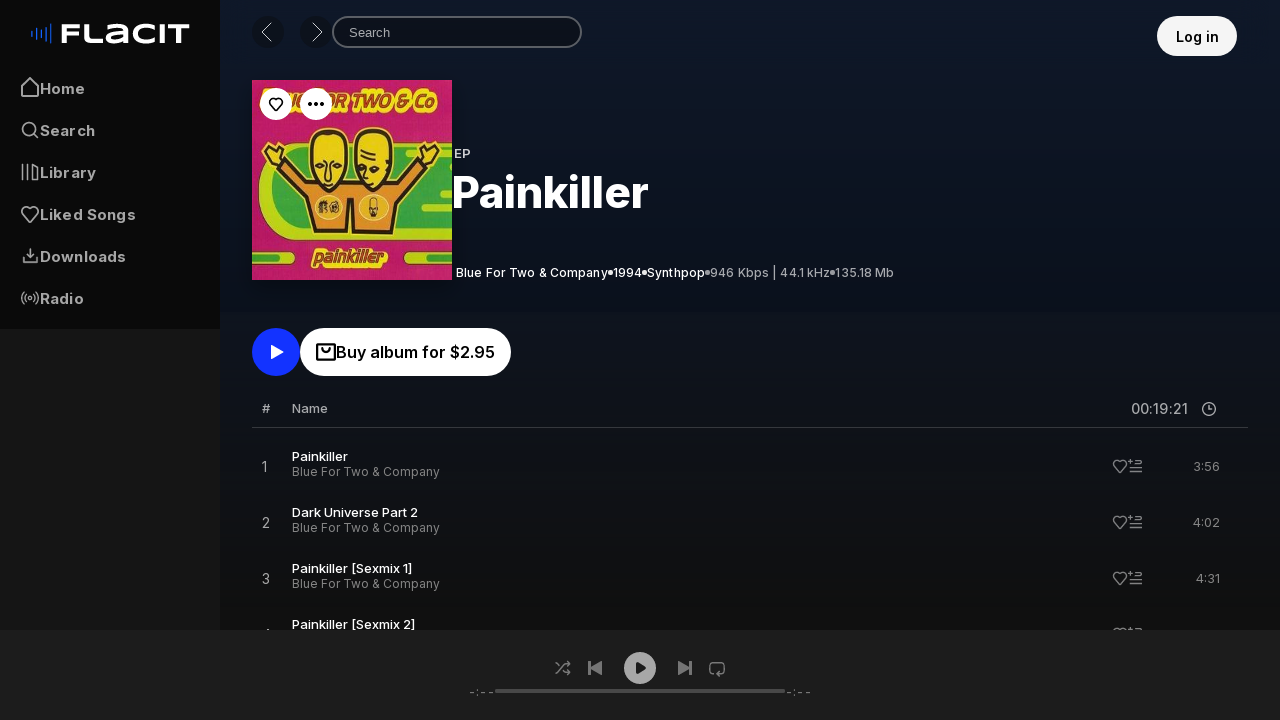

--- FILE ---
content_type: text/html; charset=utf-8
request_url: https://flacit.com/album/41005/Blue_For_Two_%26_Company_Painkiller_%5BCDS%5D_1994
body_size: 13335
content:
<!DOCTYPE html><html lang="en"><head><meta charSet="utf-8"/><meta name="viewport" content="width=device-width, initial-scale=1"/><link rel="preload" as="image" href="/Logo.svg" fetchPriority="high"/><link rel="stylesheet" href="/_next/static/css/518849c35189bd43.css" data-precedence="next"/><link rel="stylesheet" href="/_next/static/css/3ab1abec17a20427.css" data-precedence="next"/><link rel="preload" as="script" fetchPriority="low" href="/_next/static/chunks/webpack-4028cda7f1db2425.js"/><script src="/_next/static/chunks/4bd1b696-183c3d94a1e703cf.js" async="" type="d4a586efb45a73eb752d8817-text/javascript"></script><script src="/_next/static/chunks/3794-d7bb8558da2a2554.js" async="" type="d4a586efb45a73eb752d8817-text/javascript"></script><script src="/_next/static/chunks/main-app-d0eb7c0812fd537d.js" async="" type="d4a586efb45a73eb752d8817-text/javascript"></script><script src="/_next/static/chunks/aaea2bcf-d53e641dd24e83a3.js" async="" type="d4a586efb45a73eb752d8817-text/javascript"></script><script src="/_next/static/chunks/c16f53c3-cfe54d0c8958499c.js" async="" type="d4a586efb45a73eb752d8817-text/javascript"></script><script src="/_next/static/chunks/4561-b15a85e6d0952120.js" async="" type="d4a586efb45a73eb752d8817-text/javascript"></script><script src="/_next/static/chunks/5772-df5f936e06af7685.js" async="" type="d4a586efb45a73eb752d8817-text/javascript"></script><script src="/_next/static/chunks/9185-89223f4834cdbfbe.js" async="" type="d4a586efb45a73eb752d8817-text/javascript"></script><script src="/_next/static/chunks/8500-27ab90e35aa7c15c.js" async="" type="d4a586efb45a73eb752d8817-text/javascript"></script><script src="/_next/static/chunks/9283-f5a4c7e6bc177995.js" async="" type="d4a586efb45a73eb752d8817-text/javascript"></script><script src="/_next/static/chunks/4921-ff65debd7493c0ce.js" async="" type="d4a586efb45a73eb752d8817-text/javascript"></script><script src="/_next/static/chunks/5724-77227bfce7dde98b.js" async="" type="d4a586efb45a73eb752d8817-text/javascript"></script><script src="/_next/static/chunks/1739-d84f5a1e708bb41b.js" async="" type="d4a586efb45a73eb752d8817-text/javascript"></script><script src="/_next/static/chunks/6669-e96349012b35723b.js" async="" type="d4a586efb45a73eb752d8817-text/javascript"></script><script src="/_next/static/chunks/app/(steaming)/layout-69d36797c7bc0f0a.js" async="" type="d4a586efb45a73eb752d8817-text/javascript"></script><script src="/_next/static/chunks/app/(steaming)/not-found-d4481a787e4b7b42.js" async="" type="d4a586efb45a73eb752d8817-text/javascript"></script><script src="/_next/static/chunks/4650-4b8c35b7873a7aba.js" async="" type="d4a586efb45a73eb752d8817-text/javascript"></script><script src="/_next/static/chunks/7452-821e52162122086b.js" async="" type="d4a586efb45a73eb752d8817-text/javascript"></script><script src="/_next/static/chunks/2358-501b8fd49969155f.js" async="" type="d4a586efb45a73eb752d8817-text/javascript"></script><script src="/_next/static/chunks/app/(steaming)/album/%5B...id%5D/page-1fb708793e96248d.js" async="" type="d4a586efb45a73eb752d8817-text/javascript"></script><meta name="next-size-adjust" content=""/><title>Painkiller [CDS] by Blue For Two &amp; Company | FLAC &amp; Hi-Res Audio Streaming | Best Quality Music on FLACIT</title><meta name="description" content="Listen to Painkiller [CDS] — Blue For Two &amp; Company (1994) in flawless FLAC: 946 Kbps, 44.1 kHz. Only on FLACIT — the sound is like in the studio."/><meta name="keywords" content="streaming,FLAC,Synthpop,Painkiller [CDS],download flac,hires streaming,Blue For Two &amp; Company,hires,flac streaming"/><link rel="canonical" href="https://flacit.com/album/41005"/><meta name="google-site-verification" content="g6YL-R03qsPIAvKOIo04mKydq6Yv_IbXVXmhS_WqcaY"/><meta name="yandex-verification" content="d74f6ab81df306fc"/><meta property="og:title" content="Painkiller [CDS] by Blue For Two &amp; Company | FLAC &amp; Hi-Res Audio Streaming | Best Quality Music on FLACIT"/><meta property="og:description" content="Listen to Painkiller [CDS] — Blue For Two &amp; Company (1994) in flawless FLAC: 946 Kbps, 44.1 kHz. Only on FLACIT — the sound is like in the studio."/><meta property="og:image" content="https://images.flacit.com/album/image/41005"/><meta name="twitter:card" content="summary_large_image"/><meta name="twitter:title" content="Painkiller [CDS] by Blue For Two &amp; Company | FLAC &amp; Hi-Res Audio Streaming | Best Quality Music on FLACIT"/><meta name="twitter:description" content="Listen to Painkiller [CDS] — Blue For Two &amp; Company (1994) in flawless FLAC: 946 Kbps, 44.1 kHz. Only on FLACIT — the sound is like in the studio."/><meta name="twitter:image" content="https://images.flacit.com/album/image/41005"/><link rel="icon" href="/favicon.ico?837b628506c4c6a2" type="image/x-icon" sizes="120x120"/><link rel="icon" href="/icon.png?436330a0f49910ff" type="image/png" sizes="120x120"/><link rel="apple-touch-icon" href="/apple-icon.png?436330a0f49910ff" type="image/png" sizes="120x120"/><script src="/_next/static/chunks/polyfills-42372ed130431b0a.js" noModule="" type="d4a586efb45a73eb752d8817-text/javascript"></script><style data-styled="" data-styled-version="6.1.19">.iMDfNC{height:64px;width:calc(100% - 231px);display:flex;justify-content:space-between;align-items:flex-start;left:220px;position:fixed;padding:16px 32px;backdrop-filter:blur(15px);}/*!sc*/
@media only screen and (max-width:450px){.iMDfNC{width:100dvw!important;left:0px!important;align-items:flex-start!important;gap:16px!important;}.iMDfNC .balance,.iMDfNC .shopList{display:none!important;}.iMDfNC .nav{display:none!important;}.iMDfNC .navAndSearch{width:calc(100% - 48px)!important;}.iMDfNC .navAndSearch .mobile{display:flex!important;}.iMDfNC .user{width:32px!important;}.iMDfNC .account{width:32px!important;height:32px!important;}.iMDfNC .account .info{width:fit-content!important;padding:8px 4px!important;}.iMDfNC .account .add{display:none!important;}.iMDfNC .account .name{display:none!important;}.iMDfNC .account .chevron{display:none!important;}}/*!sc*/
.iMDfNC .user{display:flex;gap:16px;}/*!sc*/
.iMDfNC .user .shopList{display:flex;align-items:center;justify-content:center;gap:8px;height:32px;padding:8px;border-radius:500px;font-size:14px;font-style:normal;font-weight:600;letter-spacing:0.14px;background-color:rgba(10,10,10,0.64);transition:background 0.3s;cursor:pointer;}/*!sc*/
.iMDfNC .user .shopList img{filter:invert(100%);}/*!sc*/
.iMDfNC .user .shopList.white{background-color:white;color:black;}/*!sc*/
.iMDfNC .user .shopList.white img{filter:invert(0%);}/*!sc*/
.iMDfNC .user .shopList.white:hover{background-color:#eaeaea;transition:background 0.2s;}/*!sc*/
.iMDfNC .user .shopList:hover{background-color:rgba(10,10,10,0.8);transition:background 0.2s;}/*!sc*/
.iMDfNC .user .balance{display:flex;align-items:center;justify-content:center;gap:8px;height:32px;padding:8px;border-radius:500px;font-size:14px;font-style:normal;font-weight:600;letter-spacing:0.14px;background-color:rgba(10,10,10,0.64);transition:all 0.3s;cursor:pointer;}/*!sc*/
.iMDfNC .user .balance.white{background-color:white;color:black;}/*!sc*/
.iMDfNC .user .balance.white img{filter:invert(1);}/*!sc*/
.iMDfNC .user .balance.white:hover{background-color:#eaeaea;transition:background 0.2s;}/*!sc*/
.iMDfNC .user .balance:hover{background-color:rgba(10,10,10,0.8);transition:background 0.2s;}/*!sc*/
.iMDfNC .account{position:relative;display:inline-block;background-color:rgba(10,10,10,0.64);border-radius:100px;transition:all 0.3s,border-radius 5s;height:fit-content;overflow:hidden;max-height:32px;}/*!sc*/
.iMDfNC .account:hover{background-color:rgba(10,10,10,0.8);transition:background 0.2s,border-radius 0s;border-radius:20px;max-height:500px;}/*!sc*/
.iMDfNC .account:hover .add{max-height:50px;}/*!sc*/
.iMDfNC .account:hover .info .chevron{transform:rotateX(180deg);transition:0.2s all ease-in-out;margin-top:5px;}/*!sc*/
.iMDfNC .account .info{display:flex;align-items:center;justify-content:flex-start;gap:8px;width:fit-content;transition:0.3s all ease-in-out;height:32px;padding:8px 16px 8px 8px;cursor:pointer;}/*!sc*/
.iMDfNC .account .info .chevron{margin-left:12px;transition:0.3s all ease-in-out;}/*!sc*/
.iMDfNC .account .add{display:block;position:relative;width:100%;max-height:0px;transition:0.3s all ease-in-out;}/*!sc*/
.iMDfNC .account .add .btn{padding:12px 16px 12px 16px;cursor:pointer;transition:0.3s all ease-in-out;}/*!sc*/
.iMDfNC .account .add .btn p{font-size:14px;font-weight:500;}/*!sc*/
.iMDfNC .account .add .btn:hover{background-color:rgba(10,10,10,0.8);transition:0.2s all ease-in-out;}/*!sc*/
.iMDfNC .account .userImage{width:24px;height:24px;border-radius:100%;}/*!sc*/
.iMDfNC .account .name{font-size:14px;font-weight:500;}/*!sc*/
.iMDfNC .account .chevron{margin-left:4px;}/*!sc*/
.iMDfNC .login{display:flex;gap:24px;align-items:center;}/*!sc*/
.iMDfNC .login .btn{background-color:rgb(245,245,245);border-radius:500px;display:flex;align-items:center;justify-content:center;padding:7px 0;font-weight:600;width:80px;height:40px;font-size:14px;color:black;opacity:1;}/*!sc*/
.iMDfNC .login p{color:rgb(245,245,245);font-size:14px;font-weight:600;opacity:0.8;transition:all 0.1s ease-in-out 0s;cursor:pointer;}/*!sc*/
.iMDfNC .login p:hover{transform:scale(1.05);transition:all 0.1s ease-in-out 0s;}/*!sc*/
.iMDfNC .navAndSearch{display:flex;align-items:center;gap:24px;}/*!sc*/
.iMDfNC .navAndSearch .mobile{display:none;cursor:pointer;}/*!sc*/
.iMDfNC .navAndSearch .nav{display:flex;align-items:center;}/*!sc*/
.iMDfNC .navAndSearch .nav img{opacity:0.8;cursor:pointer;transition:0.3s ease-in-out;}/*!sc*/
.iMDfNC .navAndSearch .nav img:hover{opacity:1;transition:0.2s ease-in-out;}/*!sc*/
.iMDfNC .navAndSearch .nav img:last-child{margin-left:16px;transform:rotate(180deg);}/*!sc*/
.iMDfNC .navAndSearch .search{position:relative;width:250px;height:32px;display:flex;background:rgba(10,10,10,0.4);border-radius:500px;align-items:center;justify-content:space-between;transition:all 0.3s ease-in-out 0s;border:1.5px solid rgba(255,255,255,0.32);}/*!sc*/
.iMDfNC .navAndSearch .search input{width:100%;height:32px;border-radius:500px;outline:none;border:0px;padding:15px;background:transparent;color:white;}/*!sc*/
.iMDfNC .navAndSearch .search input::placeholder{color:rgba(255,255,255,0.64);}/*!sc*/
data-styled.g1[id="sc-94eeaa98-0"]{content:"iMDfNC,"}/*!sc*/
.jqfXfY{width:220px;height:calc(100dvh - 90px);background-color:#0a0a0a;left:0px;position:fixed;display:flex;flex-direction:column;align-items:center;padding:10px;padding-top:20px;transition:0.5s all ease-in-out;}/*!sc*/
@media only screen and (max-width:450px){.jqfXfY{width:fit-content;left:-100%;transition:0.5s all ease-in-out;will-change:left;}.jqfXfY.open{left:0%!important;transition:0.5s all ease-in-out;}.jqfXfY nav{flex-direction:column;}.jqfXfY nav .link.mobile{display:flex!important;}}/*!sc*/
.jqfXfY nav{display:flex;flex-direction:column;width:100%;margin-top:16px;}/*!sc*/
.jqfXfY nav .link{display:flex;align-items:center;gap:12px;padding:10px;border-radius:10px;opacity:0.64;transition:all 0.1s ease-in-out;}/*!sc*/
.jqfXfY nav .link.mobile{display:none;}/*!sc*/
.jqfXfY nav .link p{font-weight:700;font-size:15px;letter-spacing:0.01em;}/*!sc*/
.jqfXfY nav .link:hover{background-color:rgb(22,22,22);transition:all 0.1s ease-in-out;}/*!sc*/
.jqfXfY nav .link.active{opacity:1;background-color:rgb(22,22,22);}/*!sc*/
data-styled.g2[id="sc-23ab3892-0"]{content:"jqfXfY,"}/*!sc*/
.hGNYBL{background-color:#1c1c1c;width:100%;height:90px;bottom:0;position:fixed;display:flex;align-items:center;justify-content:space-between;z-index:99;padding:24px;}/*!sc*/
@media only screen and (max-width:450px){.hGNYBL{height:fit-content!important;padding:16px!important;gap:16px!important;}.hGNYBL .info{width:80%!important;}.hGNYBL .info .nameAndArtist .name{font-size:12px!important;}.hGNYBL .info .like{display:none!important;}.hGNYBL .playback{display:none!important;}.hGNYBL .controllers{display:none!important;}}/*!sc*/
.hGNYBL .info{display:flex;align-items:center;gap:16px;width:30%;}/*!sc*/
.hGNYBL .info .nameAndArtist{display:flex;flex-direction:column;gap:4px;width:fit-content;}/*!sc*/
.hGNYBL .info .nameAndArtist .name{font-weight:600;font-size:14px;cursor:pointer;width:fit-content;}/*!sc*/
.hGNYBL .info .nameAndArtist .name:hover{text-decoration:underline;}/*!sc*/
.hGNYBL .info .nameAndArtist .artist{font-weight:400;font-size:11px;color:rgba(255,255,255,0.64);cursor:pointer;width:fit-content;}/*!sc*/
.hGNYBL .info .nameAndArtist .artist:hover{text-decoration:underline;}/*!sc*/
.hGNYBL .info .trackCover{border-radius:5px;width:56px;height:56px;object-fit:cover;}/*!sc*/
.hGNYBL .info .like{cursor:pointer;}/*!sc*/
.hGNYBL .playback{display:flex;flex-direction:column;justify-content:center;align-items:center;gap:12px;width:40%;height:100%;}/*!sc*/
.hGNYBL .playback.disabled{opacity:0.64;user-select:none;pointer-events:none;}/*!sc*/
.hGNYBL .playback .controls{display:flex;align-items:center;justify-content:center;gap:0px;height:32px;}/*!sc*/
.hGNYBL .playback .controls img{padding:0 8px;width:fit-content;cursor:pointer;opacity:0.64;}/*!sc*/
.hGNYBL .playback .controls img:hover{opacity:1;}/*!sc*/
.hGNYBL .playback .controls img.play{opacity:1;margin:0 4px;}/*!sc*/
.hGNYBL .playback .controls img.play:hover{transform:scale(1.1);}/*!sc*/
.hGNYBL .playback .controls img.shuffle{border-radius:100%;width:32px;height:32px;transition:0.2s background-color ease-in-out;}/*!sc*/
.hGNYBL .playback .controls img.shuffle.active{opacity:1;background-color:#0859f5;transition:0.1s background-color ease-in-out;}/*!sc*/
.hGNYBL .playback .controls img.loop{margin-top:2px;border-radius:100%;width:32px;height:32px;transition:0.2s background-color ease-in-out;}/*!sc*/
.hGNYBL .playback .controls img.loop.active{opacity:1;background-color:#0859f5;transition:0.1s background-color ease-in-out;}/*!sc*/
.hGNYBL .playback .progressBar{display:flex;align-items:center;gap:5px;justify-content:center;width:70%;}/*!sc*/
.hGNYBL .playback .progressBar .time{font-weight:500;font-size:12px;opacity:0.64;white-space:nowrap;font-variant-numeric:tabular-nums;}/*!sc*/
.hGNYBL .playback .progressBar .bar{width:100%;height:4px;background-color:#5d5d5e;border-radius:100px;display:flex;align-items:center;position:relative;}/*!sc*/
.hGNYBL .playback .progressBar .bar .range{position:absolute;height:4px;width:100%;border-radius:20px;outline:none;border:0;appearance:none;-webkit-appearance:none;--range:calc(var(--max) - var(--min));--ratio:calc((var(--value) - var(--min)) / var(--range));--sx:calc(var(--ratio) * 100%);--thumb:#d9d9d9;--backgr:#d9d9d9;background-color:transparent;padding:10px 0;transition:0.1s all ease-in-out;}/*!sc*/
.hGNYBL .playback .progressBar .bar .range.seek::-webkit-slider-runnable-track{transition:0s all;}/*!sc*/
.hGNYBL .playback .progressBar .bar .range:focus{outline:none;}/*!sc*/
.hGNYBL .playback .progressBar .bar .range:hover{--thumb:white;--backgr:#0859f5;}/*!sc*/
.hGNYBL .playback .progressBar .bar .range:hover::-webkit-slider-thumb{display:block;}/*!sc*/
.hGNYBL .playback .progressBar .bar .range::-webkit-slider-thumb{-webkit-appearance:none;width:12px;height:12px;border-radius:12px;background:var(--thumb);border:none;box-shadow:none;margin-top:calc(4px * 0.5 - 12px * 0.5);display:none;transition:0.1s all ease-in-out;}/*!sc*/
.hGNYBL .playback .progressBar .bar .range::-webkit-slider-runnable-track{height:4px;border:none;border-radius:500px;background:var(--thumb);box-shadow:none;transition:0.1s all ease-in-out;}/*!sc*/
.hGNYBL .playback .progressBar .bar .range::-webkit-slider-thumb:hover{background:var(--thumb);}/*!sc*/
.hGNYBL .playback .progressBar .bar .range::-webkit-slider-thumb:active{background:var(--thumb);}/*!sc*/
.hGNYBL .playback .progressBar .bar .range::-webkit-slider-runnable-track{background:linear-gradient( var(--backgr),var(--backgr) ) 0/var(--sx) 100% no-repeat,#616161;border-radius:20px;transition:0.5s all ease-in-out;}/*!sc*/
.hGNYBL .controllers{width:30%;display:flex;align-items:center;justify-content:flex-end;gap:16px;}/*!sc*/
.hGNYBL .controllers .soundQuality{width:16px;height:16px;cursor:pointer;}/*!sc*/
.hGNYBL .controllers .soundQuality img{opacity:0.8;}/*!sc*/
.hGNYBL .controllers .soundQuality img.active{opacity:1;}/*!sc*/
.hGNYBL .controllers .soundQuality img:hover{opacity:1;}/*!sc*/
.hGNYBL .controllers .queue{cursor:pointer;display:flex;align-items:center;justify-content:center;position:relative;}/*!sc*/
.hGNYBL .controllers .queue::before{content:"";position:absolute;display:block;opacity:0;width:0px;height:0px;background-color:transparent;top:8px;left:8px;border-radius:50%;transition:0.3s all ease-in-out;}/*!sc*/
.hGNYBL .controllers .queue:hover img{opacity:1;}/*!sc*/
.hGNYBL .controllers .queue img{opacity:0.8;}/*!sc*/
.hGNYBL .controllers .queue.active{position:relative;}/*!sc*/
.hGNYBL .controllers .queue.active img{opacity:1;z-index:1;transition:0.2s all ease-in-out;}/*!sc*/
.hGNYBL .controllers .queue.active::before{content:"";position:absolute;display:block;width:32px;height:32px;background-color:#0859f5;top:-8px;left:-8px;border-radius:50%;transition:0.2s all ease-in-out;opacity:1;}/*!sc*/
.hGNYBL .controllers .volume{display:flex;align-items:center;gap:8px;}/*!sc*/
.hGNYBL .controllers .volume img{cursor:pointer;opacity:0.8;}/*!sc*/
.hGNYBL .controllers .volume img:hover{opacity:1;}/*!sc*/
.hGNYBL .controllers .volume .volume_range{width:95px;height:4px;appearance:none;-webkit-appearance:none;--range:calc(var(--max) - var(--min));--ratio:calc((var(--value) - var(--min)) / var(--range));--sx:calc(var(--ratio) * 100%);--thumb:#d9d9d9;--backgr:#d9d9d9;border-radius:20px;background-color:transparent;padding:10px 0;}/*!sc*/
.hGNYBL .controllers .volume .volume_range:focus{outline:none;}/*!sc*/
.hGNYBL .controllers .volume .volume_range:hover{--thumb:white;--backgr:#0859f5;}/*!sc*/
.hGNYBL .controllers .volume .volume_range:hover::-webkit-slider-thumb{display:block;}/*!sc*/
.hGNYBL .controllers .volume .volume_range::-webkit-slider-thumb{-webkit-appearance:none;width:12px;height:12px;border-radius:12px;background:var(--thumb);border:none;box-shadow:none;margin-top:calc(4px * 0.5 - 12px * 0.5);display:none;}/*!sc*/
.hGNYBL .controllers .volume .volume_range::-webkit-slider-runnable-track{height:4px;border:none;border-radius:500px;background:var(--thumb);box-shadow:none;}/*!sc*/
.hGNYBL .controllers .volume .volume_range::-webkit-slider-thumb:hover{background:var(--thumb);}/*!sc*/
.hGNYBL .controllers .volume .volume_range::-webkit-slider-thumb:active{background:var(--thumb);}/*!sc*/
.hGNYBL .controllers .volume .volume_range::-webkit-slider-runnable-track{background:linear-gradient(var(--backgr),var(--backgr)) 0/var(--sx) 100% no-repeat,#616161;border-radius:20px;}/*!sc*/
data-styled.g7[id="sc-d51b6787-2"]{content:"hGNYBL,"}/*!sc*/
.cHrEqo{padding:16px 32px;width:100%;}/*!sc*/
.cHrEqo .footerRow{width:100%;display:flex;gap:16px;}/*!sc*/
.cHrEqo .footerRow a{font-size:14px;transition:0.1s all ease-in-out;}/*!sc*/
.cHrEqo .footerRow a:hover{text-decoration:underline;transition:0.1s all ease-in-out;}/*!sc*/
.cHrEqo .footerDesc{margin-top:8px;}/*!sc*/
.cHrEqo .footerDesc p{opacity:0.64;font-size:12px;line-height:140%;}/*!sc*/
data-styled.g11[id="sc-dcc47c16-0"]{content:"cHrEqo,"}/*!sc*/
.wAiag{display:flex;align-items:center;gap:30px;height:fit-content;padding:80px 32px 32px 32px;overflow:hidden;position:relative;background:linear-gradient( 180deg,rgba(0,0,0,0.23) 0%,rgba(0,0,0,0.48) 100% ),rgb(20, 32, 54);}/*!sc*/
@media only screen and (max-width:450px){.wAiag{flex-direction:column;gap:24px;}.wAiag .info{flex-direction:column;align-items:center!important;height:fit-content!important;}.wAiag .info h1{width:100%;font-size:1.6rem!important;text-align:center;line-height:125%!important;}.wAiag .info .info{flex-wrap:wrap!important;width:100%!important;position:relative!important;}.wAiag .info .info .DR{display:none!important;}}/*!sc*/
.wAiag .img{position:relative;transition:0.5s all ease-in-out;height:200px;width:200px;}/*!sc*/
.wAiag .img:hover{transform:scale(1.1);transition:0.3s all ease-in-out;}/*!sc*/
.wAiag .img:hover .hibit{opacity:0;transition:0.3s all ease-in-out;}/*!sc*/
.wAiag .img .hibit{position:absolute;top:0px;right:0px;width:48px;height:48px;transition:0.5s all ease-in-out;z-index:999;}/*!sc*/
.wAiag .img .cover{width:200px;height:200px;box-shadow:0 8px 20px rgb(0 0 0 / 32%);filter:saturate(105%);}/*!sc*/
.wAiag .img .likeBtn{position:absolute;top:8px;left:8px;width:32px;height:32px;z-index:999;background-color:white;border-radius:100%;padding:8px;cursor:pointer;transition:0.2s all ease-in-out;}/*!sc*/
.wAiag .img .likeBtn:hover{background-color:#e4e4e4;transition:0.2s all ease-in-out;}/*!sc*/
.wAiag .img .likeBtn.active{transition:0.2s all ease-in-out;background-color:blue;}/*!sc*/
.wAiag .img .options{position:absolute;height:32px;width:32px;border-radius:100%;top:8px;left:48px;background-color:white;display:flex;align-items:center;justify-content:center;cursor:pointer;transition:0.2s all ease-in-out;}/*!sc*/
.wAiag .img .options img{filter:invert(100%);}/*!sc*/
.wAiag .img .options:hover{background-color:#e4e4e4;transition:0.2s all ease-in-out;}/*!sc*/
.wAiag .info{display:flex;flex-direction:column;align-items:flex-start;justify-content:center;position:relative;height:200px;}/*!sc*/
.wAiag .info .tag{font-weight:600;font-size:13px;letter-spacing:0.01em;margin-left:2px;margin-bottom:8px;opacity:0.8;display:flex;align-items:center;}/*!sc*/
.wAiag .info .tag .albEdition{margin-left:8px;display:flex;align-items:center;}/*!sc*/
.wAiag .info .tag .albEdition::before{content:"";display:flex;width:5px;height:5px;background-color:#e8e8e8;border-radius:10px;margin-right:8px;}/*!sc*/
.wAiag .info h1{font-weight:800;font-size:3.4vw;max-width:70dvw;line-height:110%;}/*!sc*/
.wAiag .info .info{display:flex;align-items:center;flex-direction:row;position:absolute;height:fit-content;bottom:0px;margin-left:4px;gap:5px;width:max-content;}/*!sc*/
.wAiag .info .info a:hover{text-decoration:underline;}/*!sc*/
.wAiag .info .info p,.wAiag .info .info h2{font-weight:500;font-size:12px;color:#ffffff;letter-spacing:0.01em;cursor:pointer;}/*!sc*/
.wAiag .info .info .center{display:flex;align-items:center;gap:5px;cursor:auto;}/*!sc*/
.wAiag .info .info .center::before{content:"";display:flex;width:5px;height:5px;background-color:#e8e8e8;border-radius:10px;}/*!sc*/
.wAiag .info .info .center::after{content:"";display:flex;width:5px;height:5px;background-color:#e8e8e8;border-radius:10px;}/*!sc*/
.wAiag .info .info .hires{display:flex;align-items:center;gap:5px;cursor:auto;}/*!sc*/
.wAiag .info .info .hires::before{content:"";display:flex;width:5px;height:5px;background-color:#e8e8e8;border-radius:10px;}/*!sc*/
.wAiag .info .info .techData{display:flex;align-items:center;gap:5px;cursor:auto;opacity:0.64;font-size:12px;font-weight:500;}/*!sc*/
.wAiag .info .info .techData.DR{cursor:pointer;}/*!sc*/
.wAiag .info .info .techData.DR:hover{text-decoration:underline;}/*!sc*/
.wAiag .info .info .techData.CLICKED{text-decoration:underline;cursor:not-allowed;}/*!sc*/
.wAiag .info .info .techData::before{content:"";display:flex;width:5px;height:5px;background-color:#e8e8e8;border-radius:10px;}/*!sc*/
data-styled.g12[id="sc-fd0bb685-0"]{content:"wAiag,"}/*!sc*/
.bxZZcW{display:grid;grid-template-columns:[index] 40px [name] 4fr [album] 4fr [like] 56px [time] minmax( 32px,80px );position:relative;align-items:center;border-radius:5px;padding:10px 0;transition:0.2s height ease-in-out;min-width:440px;}/*!sc*/
@media only screen and (max-width:450px){.bxZZcW{width:100%!important;max-width:100%!important;min-width:100%!important;grid-template-columns:[index] 40px [name] 4fr [options] minmax( 32px,48px )!important;overflow:hidden!important;position:relative!important;}.bxZZcW .info{width:100%!important;height:46px!important;overflow:hidden!important;}.bxZZcW .info .name{white-space:nowrap!important;overflow:hidden!important;text-overflow:ellipsis!important;width:100%!important;}.bxZZcW .info .artist{white-space:nowrap!important;overflow:hidden!important;text-overflow:ellipsis!important;width:100%!important;}.bxZZcW .info .data{height:fit-content!important;overflow:hidden!important;text-overflow:ellipsis!important;width:100%!important;position:relative!important;}.bxZZcW .info .cover_containter{aspect-ratio:1/1!important;}.bxZZcW .info .cover_containter .cover{width:32px!important;height:32px!important;aspect-ratio:1/1!important;}.bxZZcW .album,.bxZZcW .duration,.bxZZcW .options{display:none!important;}}/*!sc*/
.bxZZcW.toNext{animation:bhsYHP 2s ease-in-out;}/*!sc*/
.bxZZcW.toNext .nextSong{animation:AGuYV 2s ease-in-out;}/*!sc*/
.bxZZcW .optionsMenu{display:none;cursor:pointer;opacity:0.64;}/*!sc*/
.bxZZcW .optionsMenu:hover{opacity:1;}/*!sc*/
.bxZZcW:hover{background:rgba(76,76,76,0.4);}/*!sc*/
.bxZZcW:hover .duration{display:none;}/*!sc*/
.bxZZcW:hover .optionsMenu{display:block;margin:0 auto;}/*!sc*/
.bxZZcW:hover.disabled .id{padding-left:10px;}/*!sc*/
.bxZZcW:hover.disabled .id .num{display:flex;}/*!sc*/
.bxZZcW:hover .id{padding-left:0;}/*!sc*/
.bxZZcW:hover .id .num{display:none;}/*!sc*/
.bxZZcW:hover .id .play{display:flex;}/*!sc*/
.bxZZcW.active{background:rgba(94,94,94,0.4);}/*!sc*/
.bxZZcW.active .id{padding-left:0;}/*!sc*/
.bxZZcW.active .id .num{display:none;}/*!sc*/
.bxZZcW.active .id .play{display:block;}/*!sc*/
.bxZZcW.active .info .name{text-decoration:none!important;}/*!sc*/
.bxZZcW.first{background:rgba(94,94,94,0.4);}/*!sc*/
.bxZZcW.first .info .name{text-decoration:underline;}/*!sc*/
.bxZZcW.first .id{padding-left:0;}/*!sc*/
.bxZZcW.first .id .num{display:none;}/*!sc*/
.bxZZcW.first .id .play{display:flex;}/*!sc*/
.bxZZcW .id{width:100%;padding-left:10px;display:flex;align-items:center;justify-content:center;position:relative;}/*!sc*/
.bxZZcW .id .num{font-weight:400;font-size:14px;line-height:17px;color:rgba(255,255,255,0.64);}/*!sc*/
.bxZZcW .id .playState{width:56px;height:36px;display:flex;align-items:center;justify-content:center;cursor:pointer;}/*!sc*/
.bxZZcW .id .disabledCont{width:56px;height:36px;}/*!sc*/
.bxZZcW .id .play{display:none;margin-left:-8px;}/*!sc*/
.bxZZcW .info{display:flex;align-items:center;gap:16px;}/*!sc*/
.bxZZcW .info .cover_containter{width:32px;height:32px;position:relative;flex-shrink:0;aspect-ratio:1/1;}/*!sc*/
.bxZZcW .info .cover_containter .cover{border-radius:5px;width:100%;height:100%;object-fit:cover;z-index:999;transition:0.1s all ease-in-out;}/*!sc*/
.bxZZcW .info .cover_containter .cover:hover{position:absolute;width:150px;height:150px;transition:0.1s all ease-in-out;}/*!sc*/
.bxZZcW .info .data{display:flex;flex-direction:column;gap:5px;height:36px;}/*!sc*/
.bxZZcW .info .data .name{font-weight:500;font-size:13px;cursor:pointer;width:fit-content;white-space:nowrap;}/*!sc*/
.bxZZcW .info .data .name:hover{text-decoration:underline!important;}/*!sc*/
.bxZZcW .info .data .artist{font-weight:400;font-size:12px;color:#858585;width:fit-content;cursor:pointer;white-space:nowrap;}/*!sc*/
.bxZZcW .info .data .artist:hover{text-decoration:underline;}/*!sc*/
.bxZZcW .album{font-size:12px;cursor:pointer;width:fit-content;color:rgba(255,255,255,0.64);}/*!sc*/
.bxZZcW .album:hover{text-decoration:underline!important;color:rgba(255,255,255,1);}/*!sc*/
.bxZZcW .options{display:flex;gap:24px;}/*!sc*/
.bxZZcW .options .nextSong{width:16px;height:16px;flex-shrink:0;opacity:0.48;cursor:pointer;transition:0.2s all ease-in-out;}/*!sc*/
.bxZZcW .options .nextSong:hover{opacity:1;transition:0.1s all ease-in-out;}/*!sc*/
.bxZZcW .options .nextSong:active{transform:scale(0.9);transition:0.1s all ease-in-out;}/*!sc*/
.bxZZcW .options .like{display:flex;align-items:center;justify-content:center;cursor:pointer;opacity:0.48;}/*!sc*/
.bxZZcW .options .like:hover{opacity:1;}/*!sc*/
.bxZZcW .duration{font-weight:400;font-size:13px;justify-self:end;margin-right:28px;color:#858585;}/*!sc*/
data-styled.g14[id="sc-c462ba3d-1"]{content:"bxZZcW,"}/*!sc*/
.eLSscQ{width:100%;min-height:20vh;position:relative;}/*!sc*/
@media only screen and (max-width:450px){.eLSscQ .playLayout{flex-direction:row-reverse;}.eLSscQ .playLayout .buyAlbum{width:100%;}.eLSscQ .playLayout .download{width:100%;justify-content:center!important;}}/*!sc*/
.eLSscQ .backgr{transition:0.5s all ease-in-out;width:100%;height:300px;position:absolute;top:0;z-index:-1;opacity:0.32;filter:saturate(1.5);background:linear-gradient( 0deg,transparent,rgb(20, 32, 54) );}/*!sc*/
.eLSscQ .playLayout{display:flex;align-items:center;padding:16px 32px;gap:14px;position:relative;}/*!sc*/
.eLSscQ .playLayout .playBtn{background-color:#1333ff;width:48px;height:48px;padding:14px;border-radius:100%;cursor:pointer;transition:0.3s all ease-in-out;}/*!sc*/
.eLSscQ .playLayout .playBtn:hover{transition:0.2s all ease-in-out;background-color:#102ad4;}/*!sc*/
.eLSscQ .playLayout .likeBtn{background-color:#f5f5f5;width:48px;height:48px;padding:14px;border-radius:100%;cursor:pointer;transition:0.3s all ease-in-out;}/*!sc*/
.eLSscQ .playLayout .likeBtn:hover{transition:0.2s all ease-in-out;background-color:#c8c8c8;}/*!sc*/
.eLSscQ .playLayout .likeBtn.active{background-color:#1333ff;}/*!sc*/
.eLSscQ .playLayout .likeBtn.active:hover{transition:0.2s all ease-in-out;background-color:#102ad4;}/*!sc*/
.eLSscQ .playLayout .shuffleBtn{width:48px;height:48px;padding:12px;border-radius:100%;cursor:pointer;transition:0.3s all ease-in-out;}/*!sc*/
.eLSscQ .playLayout .shuffleBtn.active{background-color:#1333ff;transition:0.2s all ease-in-out;}/*!sc*/
.eLSscQ .playLayout .buyAlbum{display:flex;align-items:center;gap:8px;background-color:#ffffff;border-radius:500px;padding:8px 16px;height:48px;cursor:pointer;position:relative;transition:0.2s all ease-in-out;}/*!sc*/
.eLSscQ .playLayout .buyAlbum p{font-weight:600;color:black;transition:0.2s all ease-in-out;}/*!sc*/
.eLSscQ .playLayout .buyAlbum img{transition:0.2s all ease-in-out;}/*!sc*/
.eLSscQ .playLayout .buyAlbum.inCart{background-color:#1333ff;transition:0.2s all ease-in-out;}/*!sc*/
.eLSscQ .playLayout .buyAlbum.inCart p{color:white;transition:0.2s all ease-in-out;}/*!sc*/
.eLSscQ .playLayout .buyAlbum.inCart img{filter:invert(100%);transition:0.2s all ease-in-out;}/*!sc*/
.eLSscQ .playLayout .buyAlbum:hover{background-color:#1333ff;transition:0.2s all ease-in-out;}/*!sc*/
.eLSscQ .playLayout .buyAlbum:hover p{color:white;transition:0.2s all ease-in-out;}/*!sc*/
.eLSscQ .playLayout .buyAlbum:hover img{filter:invert(100%);transition:0.2s all ease-in-out;}/*!sc*/
.eLSscQ .playLayout .download{display:flex;align-items:center;gap:8px;background-color:#ffffff;border-radius:500px;padding:8px 16px;height:48px;cursor:pointer;position:relative;transition:0.2s all ease-in-out;}/*!sc*/
.eLSscQ .playLayout .download p{font-weight:600;color:black;transition:0.2s all ease-in-out;}/*!sc*/
.eLSscQ .playLayout .download img{transition:0.2s all ease-in-out;}/*!sc*/
.eLSscQ .playLayout .download:hover{background-color:#1333ff;transition:0.2s all ease-in-out;}/*!sc*/
.eLSscQ .playLayout .download:hover p{color:white;transition:0.2s all ease-in-out;}/*!sc*/
.eLSscQ .playLayout .download:hover img{filter:invert(100%);transition:0.2s all ease-in-out;}/*!sc*/
.eLSscQ .table{padding:8px 32px 32px 32px;max-width:1955px;}/*!sc*/
@media (min-width:2560px){.eLSscQ .table{max-width:100vw;}}/*!sc*/
.eLSscQ .table .header{display:grid;grid-template-columns:[index] 40px [first] 4fr [last] minmax( 120px,1fr );position:relative;padding-bottom:10px;border-bottom:1px solid rgba(255,255,255,0.16);margin-bottom:10px;}/*!sc*/
.eLSscQ .table .header p{font-weight:500;font-size:13px;letter-spacing:0.01em;color:#ffffff;opacity:0.64;}/*!sc*/
.eLSscQ .table .header .id{width:fit-content;padding-left:10px;}/*!sc*/
.eLSscQ .table .header .duration{position:relative;justify-self:end;margin-right:32px;display:flex;align-items:center;width:fit-content;}/*!sc*/
.eLSscQ .table .header .duration .totalTime{display:flex;align-items:center;font-size:14px;margin-right:14px;}/*!sc*/
data-styled.g17[id="sc-fbbdcf8b-0"]{content:"eLSscQ,"}/*!sc*/
@keyframes bhsYHP{from{outline:2px solid rgba(255,255,255,0);}50%{outline:2px solid rgba(255,255,255,0.64);}to{outline:2px solid rgba(255,255,255,0);}}/*!sc*/
data-styled.g18[id="sc-keyframes-bhsYHP"]{content:"bhsYHP,"}/*!sc*/
@keyframes AGuYV{from{opacity:.48;}50%{opacity:1;}to{opacity:0.48;}}/*!sc*/
data-styled.g19[id="sc-keyframes-AGuYV"]{content:"AGuYV,"}/*!sc*/
.cyWyXf{width:100%;margin:0px 32px 48px 32px;display:flex;flex-wrap:wrap;gap:24px;position:relative;}/*!sc*/
@media only screen and (max-width:450px){.cyWyXf{width:calc(100% - 64px)!important;}.cyWyXf .column{width:100%!important;}.cyWyXf .column .top .row p{font-size:0.9rem!important;}}/*!sc*/
.cyWyXf .column{max-height:48px;height:fit-content;border-radius:10px;background-color:#202020;overflow:hidden;width:40%;}/*!sc*/
.cyWyXf .column .expanded{background-color:#161616;max-height:fit-content;display:flex;flex-direction:column;overflow:auto;}/*!sc*/
.cyWyXf .column .expanded .tmeter{font-size:12px;padding:8px 16px;display:table;border-collapse:collapse;box-sizing:border-box;text-indent:initial;unicode-bidi:isolate;border-spacing:2px;border-color:gray;width:100%;}/*!sc*/
.cyWyXf .column .expanded .tmeter tr:hover{background-color:#202020;}/*!sc*/
.cyWyXf .column .expanded .tmeter tr:first-child td{font-weight:bold;}/*!sc*/
.cyWyXf .column .expanded .tmeter td{text-align:left;max-width:420px;overflow-x:hidden;vertical-align:top;width:fit-content;border:1px solid #3f3f3f;padding-left:10px;padding-right:10px;padding-top:5px;padding-bottom:5px;}/*!sc*/
.cyWyXf .column .expanded .tmeter td[colspan="6"]{text-align:right;}/*!sc*/
.cyWyXf .column .expanded .zipItem{padding:8px 16px;background-color:#161616;font-size:12px;cursor:default;}/*!sc*/
.cyWyXf .column .expanded .zipItem:hover{background-color:#202020;}/*!sc*/
.cyWyXf .column .top{padding:8px 16px;display:flex;align-items:center;justify-content:space-between;height:48px;position:relative;width:100%;cursor:pointer;}/*!sc*/
.cyWyXf .column .top .row{display:flex;gap:14px;align-items:center;}/*!sc*/
.cyWyXf .column .top .expander{transition:0.2s all ease-in-out;}/*!sc*/
.cyWyXf .column .top p{font-size:16px;font-style:normal;font-weight:600;}/*!sc*/
.cyWyXf .column.ext{max-height:fit-content;}/*!sc*/
.cyWyXf .column.ext .expander{transition:0.2s all ease-in-out;transform:rotateX(180deg);}/*!sc*/
.cyWyXf .column.drContent{width:50%;}/*!sc*/
.cyWyXf .column.drContent .expanded{padding:0;}/*!sc*/
data-styled.g20[id="sc-1e588242-0"]{content:"cyWyXf,"}/*!sc*/
</style></head><body class="__className_fcbcbf"><div hidden=""><!--$--><!--/$--></div><style>#nprogress{pointer-events:none}#nprogress .bar{background:#1263ff;position:fixed;z-index:1600;top: 0;left:0;width:100%;height:2px}#nprogress .peg{display:block;position:absolute;right:0;width:100px;height:100%;;opacity:1;-webkit-transform:rotate(3deg) translate(0px,-4px);-ms-transform:rotate(3deg) translate(0px,-4px);transform:rotate(3deg) translate(0px,-4px)}#nprogress .spinner{display:block;position:fixed;z-index:1600;top: 15px;right:15px}#nprogress .spinner-icon{width:18px;height:18px;box-sizing:border-box;border:2px solid transparent;border-top-color:#1263ff;border-left-color:#1263ff;border-radius:50%;-webkit-animation:nprogress-spinner 400ms linear infinite;animation:nprogress-spinner 400ms linear infinite}.nprogress-custom-parent{overflow:hidden;position:relative}.nprogress-custom-parent #nprogress .bar,.nprogress-custom-parent #nprogress .spinner{position:absolute}@-webkit-keyframes nprogress-spinner{0%{-webkit-transform:rotate(0deg)}100%{-webkit-transform:rotate(360deg)}}@keyframes nprogress-spinner{0%{transform:rotate(0deg)}100%{transform:rotate(360deg)}}</style><header class="sc-94eeaa98-0 iMDfNC"><div class="navAndSearch"><div class="mobile"><img alt="" loading="lazy" width="24" height="24" decoding="async" data-nimg="1" style="color:transparent" src="/components_img/nav/menu.svg"/></div><div class="nav"><img alt="" loading="lazy" width="32" height="32" decoding="async" data-nimg="1" style="color:transparent" src="/components_img/nav/HeaderArrow.svg"/><img alt="" loading="lazy" width="32" height="32" decoding="async" data-nimg="1" style="color:transparent" src="/components_img/nav/HeaderArrow.svg"/></div><div class="search"><input type="text" placeholder="Search" autoCapitalize="off" autoComplete="off" autoCorrect="off" spellCheck="false" value=""/></div></div><div class="login user"><p class="btn">Log in</p></div></header><aside class="sc-23ab3892-0 jqfXfY"><a href="/"><img alt="Logo" aria-label="Home" fetchPriority="high" width="180" height="27" decoding="async" data-nimg="1" class="logo" style="color:transparent" src="/Logo.svg"/></a><nav><a class="link " href="/"><img alt="" loading="lazy" width="20" height="22" decoding="async" data-nimg="1" style="color:transparent" src="/components_img/nav/HomeO.svg"/><p>Home</p></a><a class="link " href="/search"><img alt="" loading="lazy" width="20" height="22" decoding="async" data-nimg="1" style="color:transparent" src="/components_img/nav/SearchO.svg"/><p>Search</p></a><a class="link " href="/library"><img alt="" loading="lazy" width="20" height="22" decoding="async" data-nimg="1" style="color:transparent" src="/components_img/nav/LibraryO.svg"/><p>Library</p></a><a class="link " href="/liked"><img alt="" loading="lazy" width="20" height="22" decoding="async" data-nimg="1" style="color:transparent" src="/components_img/nav/LikeO.svg"/><p>Liked Songs</p></a><a class="link " href="/downloads"><img alt="" loading="lazy" width="20" height="22" decoding="async" data-nimg="1" style="color:transparent;filter:invert(1)" src="/components_img/header/download.svg"/><p>Downloads</p></a><a class="link " href="/radio"><img alt="" loading="lazy" width="20" height="22" decoding="async" data-nimg="1" style="color:transparent" src="/components_img/nav/RadioF.svg"/><p>Radio</p></a><a class="link mobile" href="/checkout"><img alt="" loading="lazy" width="20" height="22" decoding="async" data-nimg="1" style="color:transparent" src="/components_img/nav/shopCart.svg"/><p>Cart</p></a><a class="link mobile" href="/wallet"><img alt="" loading="lazy" width="20" height="22" decoding="async" data-nimg="1" style="color:transparent" src="/components_img/header/wallet.svg"/><p>Wallet</p></a></nav></aside><div class="sc-d51b6787-2 hGNYBL"><div style="width:30%"></div><div class="playback disabled"><div class="controls"><img alt="shuffle" loading="lazy" width="16" height="16" decoding="async" data-nimg="1" class="shuffle" style="color:transparent" src="/components_img/player/shuffle.svg"/><img alt="back" loading="lazy" width="16" height="16" decoding="async" data-nimg="1" class="back" style="color:transparent" src="/components_img/player/back.svg"/><img alt="play" loading="lazy" width="32" height="32" decoding="async" data-nimg="1" class="play" style="color:transparent" src="/components_img/player/play.svg"/><img alt="next" loading="lazy" width="16" height="16" decoding="async" data-nimg="1" class="next" style="color:transparent" src="/components_img/player/next.svg"/><img alt="loop" loading="lazy" width="16" height="16" decoding="async" data-nimg="1" class="loop" style="color:transparent" src="/components_img/player/loop.svg"/></div><div class="progressBar"><p class="time">-:--</p><div class="bar"><input aria-label="Play bar" type="range" class="range" max="15" min="0" style="--value:0;--min:0;--max:15" value="0"/></div><p class="time">-:--</p></div></div><div style="width:30%"></div></div><section class="Toastify" aria-live="polite" aria-atomic="false" aria-relevant="additions text" aria-label="Notifications Alt+T"></section><main class="scroll main-container"><div><div class="sc-fd0bb685-0 wAiag"><div class="img"><img alt="like" loading="lazy" width="24" height="24" decoding="async" data-nimg="1" class="likeBtn" style="color:transparent" src="/components_img/album/likeO.svg"/><img alt="" crossorigin="anonymous" loading="lazy" width="300" height="300" decoding="async" data-nimg="1" class="cover" style="color:transparent" srcSet="/_next/image?url=https%3A%2F%2Fimages.flacit.com%2Falbum%2Fimage%2F41005&amp;w=384&amp;q=98 1x, /_next/image?url=https%3A%2F%2Fimages.flacit.com%2Falbum%2Fimage%2F41005&amp;w=640&amp;q=98 2x" src="/_next/image?url=https%3A%2F%2Fimages.flacit.com%2Falbum%2Fimage%2F41005&amp;w=640&amp;q=98"/><div class="options"><img alt="options" loading="lazy" width="16" height="16" decoding="async" data-nimg="1" style="color:transparent" src="/components_img/others/options.svg"/></div></div><div class="info"><p class="tag">EP</p><h1 title="Painkiller [CDS]">Painkiller</h1><div class="info"><a href="/artist/Blue For Two &amp; Company"><h2>Blue For Two &amp; Company</h2></a><p class="center">1994</p><a href="/genre/Synthpop"><p>Synthpop</p></a><p class="techData">946<!-- --> Kbps | <!-- -->44.1<!-- --> kHz</p><p class="techData">135.18<!-- --> Mb</p></div></div></div><div class="sc-fbbdcf8b-0 eLSscQ"><div class="playLayout"><img alt="play" loading="lazy" width="16" height="16" decoding="async" data-nimg="1" class="playBtn" style="color:transparent" src="/components_img/album/play.svg"/><div class="buyAlbum" title="Buy for $2.95"><img alt="buy" loading="lazy" width="20" height="20" decoding="async" data-nimg="1" style="color:transparent" src="/components_img/header/shopCart.svg"/><p>Buy album for <!-- -->$2.95</p></div></div><div class="table"><div class="header"><p class="id">#</p><p class="name">Name</p><div class="duration"><p class="totalTime">00:19:21</p><img alt="" loading="lazy" width="14" height="14" decoding="async" data-nimg="1" style="color:transparent" src="/components_img/album/time.svg"/></div></div><div class="sc-c462ba3d-1 bxZZcW"><div class="id"><p class="num">1</p><div class="playState"><img alt="" loading="lazy" width="16" height="16" decoding="async" data-nimg="1" class="play" style="color:transparent" src="/components_img/album/play.svg"/></div></div><div class="info"><div class="data"><a class="name" href="/album/41005">Painkiller</a><a class="artist" href="/artist/Blue For Two &amp; Company">Blue For Two &amp; Company</a></div></div><a class="album" href="/album/41005"></a><div class="options"><div class="like"><img alt="" loading="lazy" width="16" height="16" decoding="async" data-nimg="1" style="color:transparent" src="/components_img/nav/LikeO.svg"/></div><div class="nextSong"><img alt="" loading="lazy" width="14" height="16" decoding="async" data-nimg="1" style="color:transparent" src="/components_img/others/playNext.svg"/></div></div><p class="duration">3:56</p><img alt="Options" loading="lazy" width="20" height="20" decoding="async" data-nimg="1" class="optionsMenu" style="color:transparent" src="/components_img/others/options.svg"/></div><div class="sc-c462ba3d-1 bxZZcW"><div class="id"><p class="num">2</p><div class="playState"><img alt="" loading="lazy" width="16" height="16" decoding="async" data-nimg="1" class="play" style="color:transparent" src="/components_img/album/play.svg"/></div></div><div class="info"><div class="data"><a class="name" href="/album/41005">Dark Universe Part 2</a><a class="artist" href="/artist/Blue For Two &amp; Company">Blue For Two &amp; Company</a></div></div><a class="album" href="/album/41005"></a><div class="options"><div class="like"><img alt="" loading="lazy" width="16" height="16" decoding="async" data-nimg="1" style="color:transparent" src="/components_img/nav/LikeO.svg"/></div><div class="nextSong"><img alt="" loading="lazy" width="14" height="16" decoding="async" data-nimg="1" style="color:transparent" src="/components_img/others/playNext.svg"/></div></div><p class="duration">4:02</p><img alt="Options" loading="lazy" width="20" height="20" decoding="async" data-nimg="1" class="optionsMenu" style="color:transparent" src="/components_img/others/options.svg"/></div><div class="sc-c462ba3d-1 bxZZcW"><div class="id"><p class="num">3</p><div class="playState"><img alt="" loading="lazy" width="16" height="16" decoding="async" data-nimg="1" class="play" style="color:transparent" src="/components_img/album/play.svg"/></div></div><div class="info"><div class="data"><a class="name" href="/album/41005">Painkiller [Sexmix 1]</a><a class="artist" href="/artist/Blue For Two &amp; Company">Blue For Two &amp; Company</a></div></div><a class="album" href="/album/41005"></a><div class="options"><div class="like"><img alt="" loading="lazy" width="16" height="16" decoding="async" data-nimg="1" style="color:transparent" src="/components_img/nav/LikeO.svg"/></div><div class="nextSong"><img alt="" loading="lazy" width="14" height="16" decoding="async" data-nimg="1" style="color:transparent" src="/components_img/others/playNext.svg"/></div></div><p class="duration">4:31</p><img alt="Options" loading="lazy" width="20" height="20" decoding="async" data-nimg="1" class="optionsMenu" style="color:transparent" src="/components_img/others/options.svg"/></div><div class="sc-c462ba3d-1 bxZZcW"><div class="id"><p class="num">4</p><div class="playState"><img alt="" loading="lazy" width="16" height="16" decoding="async" data-nimg="1" class="play" style="color:transparent" src="/components_img/album/play.svg"/></div></div><div class="info"><div class="data"><a class="name" href="/album/41005">Painkiller [Sexmix 2]</a><a class="artist" href="/artist/Blue For Two &amp; Company">Blue For Two &amp; Company</a></div></div><a class="album" href="/album/41005"></a><div class="options"><div class="like"><img alt="" loading="lazy" width="16" height="16" decoding="async" data-nimg="1" style="color:transparent" src="/components_img/nav/LikeO.svg"/></div><div class="nextSong"><img alt="" loading="lazy" width="14" height="16" decoding="async" data-nimg="1" style="color:transparent" src="/components_img/others/playNext.svg"/></div></div><p class="duration">4:30</p><img alt="Options" loading="lazy" width="20" height="20" decoding="async" data-nimg="1" class="optionsMenu" style="color:transparent" src="/components_img/others/options.svg"/></div><div class="sc-c462ba3d-1 bxZZcW"><div class="id"><p class="num">5</p><div class="playState"><img alt="" loading="lazy" width="16" height="16" decoding="async" data-nimg="1" class="play" style="color:transparent" src="/components_img/album/play.svg"/></div></div><div class="info"><div class="data"><a class="name" href="/album/41005">Killing Floor</a><a class="artist" href="/artist/Blue For Two &amp; Company">Blue For Two &amp; Company</a></div></div><a class="album" href="/album/41005"></a><div class="options"><div class="like"><img alt="" loading="lazy" width="16" height="16" decoding="async" data-nimg="1" style="color:transparent" src="/components_img/nav/LikeO.svg"/></div><div class="nextSong"><img alt="" loading="lazy" width="14" height="16" decoding="async" data-nimg="1" style="color:transparent" src="/components_img/others/playNext.svg"/></div></div><p class="duration">2:14</p><img alt="Options" loading="lazy" width="20" height="20" decoding="async" data-nimg="1" class="optionsMenu" style="color:transparent" src="/components_img/others/options.svg"/></div></div><div class="backgr"></div></div><section class="sc-1e588242-0 cyWyXf"><div class="zipContent column "><div class="top"><div class="row"><img alt="zip" loading="lazy" width="24" height="24" decoding="async" data-nimg="1" style="color:transparent" src="/components_img/album/folderClosed.svg"/><p>Show<!-- --> Archive Content</p></div><img alt="chevron" loading="lazy" width="14" height="14" decoding="async" data-nimg="1" class="expander" style="color:transparent" src="/components_img/header/Chevron.svg"/></div><div class="expanded"><p class="zipItem">Blue For Two &amp; Company - Painkiller (CD Single)/ - 0.00</p><p class="zipItem">Blue For Two &amp; Company - Painkiller (CD Single)/Blue For Two &amp; Company - Painkiller (CD Single).cue - 0.00</p><p class="zipItem">Blue For Two &amp; Company - Painkiller (CD Single)/Blue For Two &amp; Company - Painkiller (CD Single).flac - 131.02</p><p class="zipItem">Blue For Two &amp; Company - Painkiller (CD Single)/CoverBFTP/ - 0.00</p><p class="zipItem">Blue For Two &amp; Company - Painkiller (CD Single)/CoverBFTP/Untitled-Scanned-01.jpg - 2.59</p><p class="zipItem">Blue For Two &amp; Company - Painkiller (CD Single)/CoverBFTP/Untitled-Scanned-02.jpg - 1.16</p><p class="zipItem">Blue For Two &amp; Company - Painkiller (CD Single)/CoverBFTP/Untitled-Scanned-03.jpg - 0.46</p><p class="zipItem">Blue For Two &amp; Company - Painkiller (CD Single)/Painkiller (CD Single).LOG - 0.00</p></div></div></section><!--$--><!--/$--><!--$--><!--/$--></div><!--$--><!--/$--><footer class="sc-dcc47c16-0 cHrEqo"><div class="footerRow"><a href="/documents/contacts">Contacts</a><a href="/documents/terms">Terms &amp; Conditions</a><a href="/documents/privacy">Privacy policy</a></div><div class="footerDesc"><p>All site content copyright © 2025 MUSIC AROUND ME LTD<br/>Company Registration Number: 09065991</p></div></footer></main><script src="/_next/static/chunks/webpack-4028cda7f1db2425.js" id="_R_" async="" type="d4a586efb45a73eb752d8817-text/javascript"></script><script type="d4a586efb45a73eb752d8817-text/javascript">(self.__next_f=self.__next_f||[]).push([0])</script><script type="d4a586efb45a73eb752d8817-text/javascript">self.__next_f.push([1,"1:\"$Sreact.fragment\"\n2:I[7121,[],\"\"]\n3:I[4581,[],\"\"]\n6:I[484,[],\"OutletBoundary\"]\n7:\"$Sreact.suspense\"\n9:I[484,[],\"ViewportBoundary\"]\nb:I[484,[],\"MetadataBoundary\"]\nd:I[7123,[],\"\"]\n:HL[\"/_next/static/media/21350d82a1f187e9-s.p.woff2\",\"font\",{\"crossOrigin\":\"\",\"type\":\"font/woff2\"}]\n:HL[\"/_next/static/media/e4af272ccee01ff0-s.p.woff2\",\"font\",{\"crossOrigin\":\"\",\"type\":\"font/woff2\"}]\n:HL[\"/_next/static/css/518849c35189bd43.css\",\"style\"]\n:HL[\"/_next/static/css/3ab1abec17a20427.css\",\"style\"]\n"])</script><script type="d4a586efb45a73eb752d8817-text/javascript">self.__next_f.push([1,"0:{\"P\":null,\"b\":\"wM3NKcpmiLLO2HWyxA_gI\",\"c\":[\"\",\"album\",\"41005\",\"Blue_For_Two_%26_Company_Painkiller_%5BCDS%5D_1994\"],\"q\":\"\",\"i\":false,\"f\":[[[\"\",{\"children\":[\"(steaming)\",{\"children\":[\"album\",{\"children\":[[\"id\",\"41005/Blue_For_Two_%26_Company_Painkiller_%5BCDS%5D_1994\",\"c\"],{\"children\":[\"__PAGE__\",{}]}]}]},\"$undefined\",\"$undefined\",true]}],[[\"$\",\"$1\",\"c\",{\"children\":[null,[\"$\",\"$L2\",null,{\"parallelRouterKey\":\"children\",\"error\":\"$undefined\",\"errorStyles\":\"$undefined\",\"errorScripts\":\"$undefined\",\"template\":[\"$\",\"$L3\",null,{}],\"templateStyles\":\"$undefined\",\"templateScripts\":\"$undefined\",\"notFound\":[[[\"$\",\"title\",null,{\"children\":\"404: This page could not be found.\"}],[\"$\",\"div\",null,{\"style\":{\"fontFamily\":\"system-ui,\\\"Segoe UI\\\",Roboto,Helvetica,Arial,sans-serif,\\\"Apple Color Emoji\\\",\\\"Segoe UI Emoji\\\"\",\"height\":\"100vh\",\"textAlign\":\"center\",\"display\":\"flex\",\"flexDirection\":\"column\",\"alignItems\":\"center\",\"justifyContent\":\"center\"},\"children\":[\"$\",\"div\",null,{\"children\":[[\"$\",\"style\",null,{\"dangerouslySetInnerHTML\":{\"__html\":\"body{color:#000;background:#fff;margin:0}.next-error-h1{border-right:1px solid rgba(0,0,0,.3)}@media (prefers-color-scheme:dark){body{color:#fff;background:#000}.next-error-h1{border-right:1px solid rgba(255,255,255,.3)}}\"}}],[\"$\",\"h1\",null,{\"className\":\"next-error-h1\",\"style\":{\"display\":\"inline-block\",\"margin\":\"0 20px 0 0\",\"padding\":\"0 23px 0 0\",\"fontSize\":24,\"fontWeight\":500,\"verticalAlign\":\"top\",\"lineHeight\":\"49px\"},\"children\":404}],[\"$\",\"div\",null,{\"style\":{\"display\":\"inline-block\"},\"children\":[\"$\",\"h2\",null,{\"style\":{\"fontSize\":14,\"fontWeight\":400,\"lineHeight\":\"49px\",\"margin\":0},\"children\":\"This page could not be found.\"}]}]]}]}]],[]],\"forbidden\":\"$undefined\",\"unauthorized\":\"$undefined\"}]]}],{\"children\":[[\"$\",\"$1\",\"c\",{\"children\":[[[\"$\",\"link\",\"0\",{\"rel\":\"stylesheet\",\"href\":\"/_next/static/css/518849c35189bd43.css\",\"precedence\":\"next\",\"crossOrigin\":\"$undefined\",\"nonce\":\"$undefined\"}],[\"$\",\"link\",\"1\",{\"rel\":\"stylesheet\",\"href\":\"/_next/static/css/3ab1abec17a20427.css\",\"precedence\":\"next\",\"crossOrigin\":\"$undefined\",\"nonce\":\"$undefined\"}]],\"$L4\"]}],{\"children\":[[\"$\",\"$1\",\"c\",{\"children\":[null,[\"$\",\"$L2\",null,{\"parallelRouterKey\":\"children\",\"error\":\"$undefined\",\"errorStyles\":\"$undefined\",\"errorScripts\":\"$undefined\",\"template\":[\"$\",\"$L3\",null,{}],\"templateStyles\":\"$undefined\",\"templateScripts\":\"$undefined\",\"notFound\":\"$undefined\",\"forbidden\":\"$undefined\",\"unauthorized\":\"$undefined\"}]]}],{\"children\":[[\"$\",\"$1\",\"c\",{\"children\":[null,[\"$\",\"$L2\",null,{\"parallelRouterKey\":\"children\",\"error\":\"$undefined\",\"errorStyles\":\"$undefined\",\"errorScripts\":\"$undefined\",\"template\":[\"$\",\"$L3\",null,{}],\"templateStyles\":\"$undefined\",\"templateScripts\":\"$undefined\",\"notFound\":\"$undefined\",\"forbidden\":\"$undefined\",\"unauthorized\":\"$undefined\"}]]}],{\"children\":[[\"$\",\"$1\",\"c\",{\"children\":[\"$L5\",null,[\"$\",\"$L6\",null,{\"children\":[\"$\",\"$7\",null,{\"name\":\"Next.MetadataOutlet\",\"children\":\"$@8\"}]}]]}],{},null,false,false]},null,false,false]},null,false,false]},null,false,false]},null,false,false],[\"$\",\"$1\",\"h\",{\"children\":[null,[\"$\",\"$L9\",null,{\"children\":\"$@a\"}],[\"$\",\"div\",null,{\"hidden\":true,\"children\":[\"$\",\"$Lb\",null,{\"children\":[\"$\",\"$7\",null,{\"name\":\"Next.Metadata\",\"children\":\"$@c\"}]}]}],[\"$\",\"meta\",null,{\"name\":\"next-size-adjust\",\"content\":\"\"}]]}],false]],\"m\":\"$undefined\",\"G\":[\"$d\",[]],\"S\":false}\n"])</script><script type="d4a586efb45a73eb752d8817-text/javascript">self.__next_f.push([1,"a:[[\"$\",\"meta\",\"0\",{\"charSet\":\"utf-8\"}],[\"$\",\"meta\",\"1\",{\"name\":\"viewport\",\"content\":\"width=device-width, initial-scale=1\"}]]\n"])</script><script type="d4a586efb45a73eb752d8817-text/javascript">self.__next_f.push([1,"e:I[627,[\"9268\",\"static/chunks/aaea2bcf-d53e641dd24e83a3.js\",\"2545\",\"static/chunks/c16f53c3-cfe54d0c8958499c.js\",\"4561\",\"static/chunks/4561-b15a85e6d0952120.js\",\"5772\",\"static/chunks/5772-df5f936e06af7685.js\",\"9185\",\"static/chunks/9185-89223f4834cdbfbe.js\",\"8500\",\"static/chunks/8500-27ab90e35aa7c15c.js\",\"9283\",\"static/chunks/9283-f5a4c7e6bc177995.js\",\"4921\",\"static/chunks/4921-ff65debd7493c0ce.js\",\"5724\",\"static/chunks/5724-77227bfce7dde98b.js\",\"1739\",\"static/chunks/1739-d84f5a1e708bb41b.js\",\"6669\",\"static/chunks/6669-e96349012b35723b.js\",\"8799\",\"static/chunks/app/(steaming)/layout-69d36797c7bc0f0a.js\"],\"default\"]\nf:I[4921,[\"9268\",\"static/chunks/aaea2bcf-d53e641dd24e83a3.js\",\"2545\",\"static/chunks/c16f53c3-cfe54d0c8958499c.js\",\"4561\",\"static/chunks/4561-b15a85e6d0952120.js\",\"5772\",\"static/chunks/5772-df5f936e06af7685.js\",\"9185\",\"static/chunks/9185-89223f4834cdbfbe.js\",\"8500\",\"static/chunks/8500-27ab90e35aa7c15c.js\",\"9283\",\"static/chunks/9283-f5a4c7e6bc177995.js\",\"4921\",\"static/chunks/4921-ff65debd7493c0ce.js\",\"5724\",\"static/chunks/5724-77227bfce7dde98b.js\",\"1739\",\"static/chunks/1739-d84f5a1e708bb41b.js\",\"6669\",\"static/chunks/6669-e96349012b35723b.js\",\"8799\",\"static/chunks/app/(steaming)/layout-69d36797c7bc0f0a.js\"],\"SessionProvider\"]\n10:I[2593,[\"9268\",\"static/chunks/aaea2bcf-d53e641dd24e83a3.js\",\"2545\",\"static/chunks/c16f53c3-cfe54d0c8958499c.js\",\"4561\",\"static/chunks/4561-b15a85e6d0952120.js\",\"5772\",\"static/chunks/5772-df5f936e06af7685.js\",\"9185\",\"static/chunks/9185-89223f4834cdbfbe.js\",\"8500\",\"static/chunks/8500-27ab90e35aa7c15c.js\",\"9283\",\"static/chunks/9283-f5a4c7e6bc177995.js\",\"4921\",\"static/chunks/4921-ff65debd7493c0ce.js\",\"5724\",\"static/chunks/5724-77227bfce7dde98b.js\",\"1739\",\"static/chunks/1739-d84f5a1e708bb41b.js\",\"6669\",\"static/chunks/6669-e96349012b35723b.js\",\"8799\",\"static/chunks/app/(steaming)/layout-69d36797c7bc0f0a.js\"],\"\"]\n11:I[553,[\"9268\",\"static/chunks/aaea2bcf-d53e641dd24e83a3.js\",\"2545\",\"static/chunks/c16f53c3-cfe54d0c8958499c.js\",\"4561\",\"static/chunks/4561-b15a85e6d0952120.js\",\"5772\",\"static/chunks/5772-df5f936e06af7685.js\",\"9185\",\"static/chunks/9185-89223f4834cdbfbe.js\",\"8500\",\"static/chunks/8500-27ab90e35aa7c15c.js\",\"9283\",\"static/chunks/9283-f5a4c7e6bc177995.js\",\"4921\",\"static/chunks/4921-ff65debd7493c0ce.js\",\"5724\",\"static/chunks/5724-77227bfce7dde98b.js\",\"1739\",\"static/chunks/1739-d84f5a1e708bb41b.js\",\"6669\",\"static/chunks/6669-e96349012b35723b.js\",\"8799\",\"static/chunks/app/(steaming)/layout-69d36797c7bc0f0a.js\"],\"default\"]\n12:I[5348,[\"9268\",\"static/chunks/aaea2bcf-d53e641dd24e83a3.js\",\"2545\",\"static/chunks/c16f53c3-cfe54d0c8958499c.js\",\"4561\",\"static/chunks/4561-b15a85e6d0952120.js\",\"5772\",\"static/chunks/5772-df5f936e06af7685.js\",\"9185\",\"static/chunks/9185-89223f4834cdbfbe.js\",\"8500\",\"static/chunks/8500-27ab90e35aa7c15c.js\",\"9283\",\"static/chunks/9283-f5a4c7e6bc177995.js\",\"4921\",\"static/chunks/4921-ff65debd7493c0ce.js\",\"5724\",\"static/chunks/5724-77227bfce7dde98b.js\",\"1739\",\"static/chunks/1739-d84f5a1e708bb41b.js\",\"6669\",\"static/chunks/6669-e96349012b35723b.js\",\"8799\",\"static/chunks/app/(steaming)/layout-69d36797c7bc0f0a.js\"],\"\"]\n13:I[7216,[\"9268\",\"static/chunks/aaea2bcf-d53e641dd24e83a3.js\",\"2545\",\"static/chunks/c16f53c3-cfe54d0c8958499c.js\",\"4561\",\"static/chunks/4561-b15a85e6d0952120.js\",\"5772\",\"static/chunks/5772-df5f936e06af7685.js\",\"9185\",\"static/chunks/9185-89223f4834cdbfbe.js\",\"8500\",\"static/chunks/8500-27ab90e35aa7c15c.js\",\"9283\",\"static/chunks/9283-f5a4c7e6bc177995.js\",\"4921\",\"static/chunks/4921-ff65debd7493c0ce.js\",\"5724\",\"static/chunks/5724-77227bfce7dde98b.js\",\"1739\",\"static/chunks/1739-d84f5a1e708bb41b.js\",\"6669\",\"static/chunks/6669-e96349012b35723b.js\",\"8799\",\"static/chunks/app/(steaming)/layout-69d36797c7bc0f0a.js\"],\"default\"]\n14:I[4966,[\"9268\",\"static/chunks/aaea2bcf-d53e641dd24e83a3.js\",\"2545\",\"static/chunks/c16f53c3-cfe54d0c8958499c.js\",\"4561\",\"static/chunks/4561-b15a85e6d0952120.js\",\"5772\",\"static/chunks/5772-df5f936e06af7685.js\",\"9185\",\"static/chunks/9185-89223f4834cdbfbe.js\",\"8500\",\"static/chunks/8500-27ab90e35aa7c15c.js\",\"9283\",\"static/chunks/9283-f5a4c7e6bc177995.js\",\"4921\","])</script><script type="d4a586efb45a73eb752d8817-text/javascript">self.__next_f.push([1,"\"static/chunks/4921-ff65debd7493c0ce.js\",\"5724\",\"static/chunks/5724-77227bfce7dde98b.js\",\"1739\",\"static/chunks/1739-d84f5a1e708bb41b.js\",\"6669\",\"static/chunks/6669-e96349012b35723b.js\",\"8799\",\"static/chunks/app/(steaming)/layout-69d36797c7bc0f0a.js\"],\"default\"]\n15:I[2602,[\"9268\",\"static/chunks/aaea2bcf-d53e641dd24e83a3.js\",\"2545\",\"static/chunks/c16f53c3-cfe54d0c8958499c.js\",\"4561\",\"static/chunks/4561-b15a85e6d0952120.js\",\"5772\",\"static/chunks/5772-df5f936e06af7685.js\",\"9185\",\"static/chunks/9185-89223f4834cdbfbe.js\",\"8500\",\"static/chunks/8500-27ab90e35aa7c15c.js\",\"9283\",\"static/chunks/9283-f5a4c7e6bc177995.js\",\"4921\",\"static/chunks/4921-ff65debd7493c0ce.js\",\"5724\",\"static/chunks/5724-77227bfce7dde98b.js\",\"1739\",\"static/chunks/1739-d84f5a1e708bb41b.js\",\"6669\",\"static/chunks/6669-e96349012b35723b.js\",\"8799\",\"static/chunks/app/(steaming)/layout-69d36797c7bc0f0a.js\"],\"default\"]\n16:I[5724,[\"9268\",\"static/chunks/aaea2bcf-d53e641dd24e83a3.js\",\"2545\",\"static/chunks/c16f53c3-cfe54d0c8958499c.js\",\"4561\",\"static/chunks/4561-b15a85e6d0952120.js\",\"5772\",\"static/chunks/5772-df5f936e06af7685.js\",\"9185\",\"static/chunks/9185-89223f4834cdbfbe.js\",\"8500\",\"static/chunks/8500-27ab90e35aa7c15c.js\",\"9283\",\"static/chunks/9283-f5a4c7e6bc177995.js\",\"4921\",\"static/chunks/4921-ff65debd7493c0ce.js\",\"5724\",\"static/chunks/5724-77227bfce7dde98b.js\",\"1739\",\"static/chunks/1739-d84f5a1e708bb41b.js\",\"6669\",\"static/chunks/6669-e96349012b35723b.js\",\"8799\",\"static/chunks/app/(steaming)/layout-69d36797c7bc0f0a.js\"],\"ToastContainer\"]\n17:I[5724,[\"9268\",\"static/chunks/aaea2bcf-d53e641dd24e83a3.js\",\"2545\",\"static/chunks/c16f53c3-cfe54d0c8958499c.js\",\"4561\",\"static/chunks/4561-b15a85e6d0952120.js\",\"5772\",\"static/chunks/5772-df5f936e06af7685.js\",\"9185\",\"static/chunks/9185-89223f4834cdbfbe.js\",\"8500\",\"static/chunks/8500-27ab90e35aa7c15c.js\",\"9283\",\"static/chunks/9283-f5a4c7e6bc177995.js\",\"4921\",\"static/chunks/4921-ff65debd7493c0ce.js\",\"5724\",\"static/chunks/5724-77227bfce7dde98b.js\",\"1739\",\"static/chunks/1739-d84f5a1e708bb41b.js\",\"6669\",\"static/chunks/6669-e96349012b35723b.js\",\"8799\",\"static/chunks/app/(steaming)/layout-69d36797c7bc0f0a.js\"],\"Slide\"]\n18:I[5228,[\"9268\",\"static/chunks/aaea2bcf-d53e641dd24e83a3.js\",\"2545\",\"static/chunks/c16f53c3-cfe54d0c8958499c.js\",\"4561\",\"static/chunks/4561-b15a85e6d0952120.js\",\"5772\",\"static/chunks/5772-df5f936e06af7685.js\",\"9185\",\"static/chunks/9185-89223f4834cdbfbe.js\",\"8500\",\"static/chunks/8500-27ab90e35aa7c15c.js\",\"9283\",\"static/chunks/9283-f5a4c7e6bc177995.js\",\"4921\",\"static/chunks/4921-ff65debd7493c0ce.js\",\"5724\",\"static/chunks/5724-77227bfce7dde98b.js\",\"1739\",\"static/chunks/1739-d84f5a1e708bb41b.js\",\"6669\",\"static/chunks/6669-e96349012b35723b.js\",\"8799\",\"static/chunks/app/(steaming)/layout-69d36797c7bc0f0a.js\"],\"default\"]\n19:I[9100,[\"4561\",\"static/chunks/4561-b15a85e6d0952120.js\",\"8500\",\"static/chunks/8500-27ab90e35aa7c15c.js\",\"8715\",\"static/chunks/app/(steaming)/not-found-d4481a787e4b7b42.js\"],\"default\"]\n1a:I[4540,[\"9268\",\"static/chunks/aaea2bcf-d53e641dd24e83a3.js\",\"2545\",\"static/chunks/c16f53c3-cfe54d0c8958499c.js\",\"4561\",\"static/chunks/4561-b15a85e6d0952120.js\",\"5772\",\"static/chunks/5772-df5f936e06af7685.js\",\"9185\",\"static/chunks/9185-89223f4834cdbfbe.js\",\"8500\",\"static/chunks/8500-27ab90e35aa7c15c.js\",\"9283\",\"static/chunks/9283-f5a4c7e6bc177995.js\",\"4921\",\"static/chunks/4921-ff65debd7493c0ce.js\",\"5724\",\"static/chunks/5724-77227bfce7dde98b.js\",\"1739\",\"static/chunks/1739-d84f5a1e708bb41b.js\",\"6669\",\"static/chunks/6669-e96349012b35723b.js\",\"8799\",\"static/chunks/app/(steaming)/layout-69d36797c7bc0f0a.js\"],\"default\"]\n"])</script><script type="d4a586efb45a73eb752d8817-text/javascript">self.__next_f.push([1,"4:[\"$\",\"html\",null,{\"lang\":\"en\",\"children\":[\"$\",\"$Le\",null,{\"session\":null,\"children\":[\"$\",\"$Lf\",null,{\"session\":null,\"children\":[\"$\",\"body\",null,{\"className\":\"__className_fcbcbf\",\"children\":[[\"$\",\"$L10\",null,{\"id\":\"yandex-metrika\",\"strategy\":\"afterInteractive\",\"children\":\"\\n\\t\\t\\t\\t\\t(function(m,e,t,r,i,k,a){m[i]=m[i]||function(){(m[i].a=m[i].a||[]).push(arguments)};\\n\\t\\t\\t\\t\\tm[i].l=1*new Date();\\n\\t\\t\\t\\t\\tfor (var j = 0; j \u003c document.scripts.length; j++) {\\n\\t\\t\\t\\t\\t\\tif (document.scripts[j].src === r) { return; }\\n\\t\\t\\t\\t\\t}\\n\\t\\t\\t\\t\\tk=e.createElement(t),a=e.getElementsByTagName(t)[0],k.async=1,k.src=r,a.parentNode.insertBefore(k,a)})\\n\\t\\t\\t\\t\\t(window, document, \\\"script\\\", \\\"https://mc.yandex.ru/metrika/tag.js\\\", \\\"ym\\\");\\n\\n\\t\\t\\t\\t\\tym(31386743, \\\"init\\\", {\\n\\t\\t\\t\\t\\t\\tclickmap:true,\\n\\t\\t\\t\\t\\t\\ttrackLinks:true,\\n\\t\\t\\t\\t\\t\\taccurateTrackBounce:true\\n\\t\\t\\t\\t\\t});\\n\\t\\t\\t\\t\\t\"}],[\"$\",\"$L11\",null,{\"children\":[[\"$\",\"$L12\",null,{\"color\":\"#1263ff\",\"height\":2,\"shadow\":false,\"showSpinner\":false}],[\"$\",\"$L13\",null,{}],[\"$\",\"$L14\",null,{}],[\"$\",\"$L15\",null,{}],[\"$\",\"$L16\",null,{\"position\":\"bottom-center\",\"autoClose\":5000,\"hideProgressBar\":true,\"newestOnTop\":true,\"pauseOnFocusLoss\":true,\"draggable\":true,\"pauseOnHover\":true,\"transition\":\"$17\",\"theme\":\"dark\",\"toastClassName\":\"toast-bottom-custom\"}],[\"$\",\"main\",null,{\"className\":\"scroll main-container\",\"children\":[[\"$\",\"$L18\",null,{\"session\":null,\"children\":[\"$\",\"$L2\",null,{\"parallelRouterKey\":\"children\",\"error\":\"$undefined\",\"errorStyles\":\"$undefined\",\"errorScripts\":\"$undefined\",\"template\":[\"$\",\"$L3\",null,{}],\"templateStyles\":\"$undefined\",\"templateScripts\":\"$undefined\",\"notFound\":[[\"$\",\"$L19\",null,{}],[]],\"forbidden\":\"$undefined\",\"unauthorized\":\"$undefined\"}]}],[\"$\",\"$L1a\",null,{}]]}]]}]]}]}]}]}]\n"])</script><script type="d4a586efb45a73eb752d8817-text/javascript">self.__next_f.push([1,"1b:I[6869,[],\"IconMark\"]\n"])</script><script type="d4a586efb45a73eb752d8817-text/javascript">self.__next_f.push([1,"c:[[\"$\",\"title\",\"0\",{\"children\":\"Painkiller [CDS] by Blue For Two \u0026 Company | FLAC \u0026 Hi-Res Audio Streaming | Best Quality Music on FLACIT\"}],[\"$\",\"meta\",\"1\",{\"name\":\"description\",\"content\":\"Listen to Painkiller [CDS] — Blue For Two \u0026 Company (1994) in flawless FLAC: 946 Kbps, 44.1 kHz. Only on FLACIT — the sound is like in the studio.\"}],[\"$\",\"meta\",\"2\",{\"name\":\"keywords\",\"content\":\"streaming,FLAC,Synthpop,Painkiller [CDS],download flac,hires streaming,Blue For Two \u0026 Company,hires,flac streaming\"}],[\"$\",\"link\",\"3\",{\"rel\":\"canonical\",\"href\":\"https://flacit.com/album/41005\"}],[\"$\",\"meta\",\"4\",{\"name\":\"google-site-verification\",\"content\":\"g6YL-R03qsPIAvKOIo04mKydq6Yv_IbXVXmhS_WqcaY\"}],[\"$\",\"meta\",\"5\",{\"name\":\"yandex-verification\",\"content\":\"d74f6ab81df306fc\"}],[\"$\",\"meta\",\"6\",{\"property\":\"og:title\",\"content\":\"Painkiller [CDS] by Blue For Two \u0026 Company | FLAC \u0026 Hi-Res Audio Streaming | Best Quality Music on FLACIT\"}],[\"$\",\"meta\",\"7\",{\"property\":\"og:description\",\"content\":\"Listen to Painkiller [CDS] — Blue For Two \u0026 Company (1994) in flawless FLAC: 946 Kbps, 44.1 kHz. Only on FLACIT — the sound is like in the studio.\"}],[\"$\",\"meta\",\"8\",{\"property\":\"og:image\",\"content\":\"https://images.flacit.com/album/image/41005\"}],[\"$\",\"meta\",\"9\",{\"name\":\"twitter:card\",\"content\":\"summary_large_image\"}],[\"$\",\"meta\",\"10\",{\"name\":\"twitter:title\",\"content\":\"Painkiller [CDS] by Blue For Two \u0026 Company | FLAC \u0026 Hi-Res Audio Streaming | Best Quality Music on FLACIT\"}],[\"$\",\"meta\",\"11\",{\"name\":\"twitter:description\",\"content\":\"Listen to Painkiller [CDS] — Blue For Two \u0026 Company (1994) in flawless FLAC: 946 Kbps, 44.1 kHz. Only on FLACIT — the sound is like in the studio.\"}],[\"$\",\"meta\",\"12\",{\"name\":\"twitter:image\",\"content\":\"https://images.flacit.com/album/image/41005\"}],[\"$\",\"link\",\"13\",{\"rel\":\"icon\",\"href\":\"/favicon.ico?837b628506c4c6a2\",\"type\":\"image/x-icon\",\"sizes\":\"120x120\"}],[\"$\",\"link\",\"14\",{\"rel\":\"icon\",\"href\":\"/icon.png?436330a0f49910ff\",\"type\":\"image/png\",\"sizes\":\"120x120\"}],[\"$\",\"link\",\"15\",{\"rel\":\"apple-touch-icon\",\"href\":\"/apple-icon.png?436330a0f49910ff\",\"type\":\"image/png\",\"sizes\":\"120x120\"}],[\"$\",\"$L1b\",\"16\",{}]]\n"])</script><script type="d4a586efb45a73eb752d8817-text/javascript">self.__next_f.push([1,"8:null\n"])</script><script type="d4a586efb45a73eb752d8817-text/javascript">self.__next_f.push([1,"1c:I[2915,[\"9268\",\"static/chunks/aaea2bcf-d53e641dd24e83a3.js\",\"2545\",\"static/chunks/c16f53c3-cfe54d0c8958499c.js\",\"4561\",\"static/chunks/4561-b15a85e6d0952120.js\",\"5772\",\"static/chunks/5772-df5f936e06af7685.js\",\"9185\",\"static/chunks/9185-89223f4834cdbfbe.js\",\"8500\",\"static/chunks/8500-27ab90e35aa7c15c.js\",\"9283\",\"static/chunks/9283-f5a4c7e6bc177995.js\",\"4921\",\"static/chunks/4921-ff65debd7493c0ce.js\",\"5724\",\"static/chunks/5724-77227bfce7dde98b.js\",\"1739\",\"static/chunks/1739-d84f5a1e708bb41b.js\",\"4650\",\"static/chunks/4650-4b8c35b7873a7aba.js\",\"7452\",\"static/chunks/7452-821e52162122086b.js\",\"2358\",\"static/chunks/2358-501b8fd49969155f.js\",\"6180\",\"static/chunks/app/(steaming)/album/%5B...id%5D/page-1fb708793e96248d.js\"],\"default\"]\n"])</script><script type="d4a586efb45a73eb752d8817-text/javascript">self.__next_f.push([1,"5:[\"$\",\"div\",null,{\"children\":[[\"$\",\"$L1c\",null,{\"data\":{\"albumID\":41005,\"albumUserID\":7453,\"albumPerformer\":\"Blue For Two \u0026 Company\",\"albumTitle\":\"Painkiller [CDS]\",\"albumDate\":\"1994\",\"albumGenre\":\"Synthpop\",\"albumTime\":\"00:19:21\",\"albumCodec\":\"FLAC\",\"albumBitrate\":946,\"albumFileSize\":\"135.18\",\"albumTrackList\":\"1. (00:03:56) Blue For Two \u0026 Company - Painkiller \\r\\n2. (00:04:02) Blue For Two \u0026 Company - Dark Universe Part 2 \\r\\n3. (00:04:31) Blue For Two \u0026 Company - Painkiller [Sexmix 1] \\r\\n4. (00:04:30) Blue For Two \u0026 Company - Painkiller [Sexmix 2] \\r\\n5. (00:02:14) Blue For Two \u0026 Company - Killing Floor \\r\\n\",\"albumAdditionalInfo\":\"\",\"albumLogText\":\"Отчёт EAC об извлечении, выполненном 21. февраля 2009, 20:11\\r\\nBlue For Two \u0026 Company / Painkiller (CD Single)\\r\\n\\r\\nДисковод: ASUS    DRW-2014S1   Adapter: 2  ID: 1\\r\\nРежим чтенияДостоверный (C2: нет, Точный поток: да, Отключение кэша: да)\\r\\nКоррекция смещения при чтении6\\r\\nСпособность читать области Lead-in и Lead-out : Нет\\r\\n\\r\\nВыходной форматВнутренние WAV-операции\\r\\n                     44.100 Гц; 16 бит; стерео\\r\\n\\r\\nДругие параметры: \\r\\n    Заполнение пропущенных сэмплов тишиной : Да\\r\\n    Удаление блоков с тишиной в начале и конце : Нет\\r\\n    Встроенный Win32-интерфейс для Win NT/2000\\r\\n\\r\\n\\r\\nХарактеристики диапазона извлечения и сообщения об ошибках\\r\\nВыбранный диапазон\\r\\n     Имя файла C:My MusicBlue For TwoBlue For Two \u0026 Company - Painkiller (CD Single)Blue For Two \u0026 Company - Painkiller (CD Single).wav\\r\\n\\r\\n     Пиковый уровень 95.3 %\\r\\n     Качество диапазона 100.0 %\\r\\n     CRC 93AE4ED5\\r\\n     Копирование... OK\\r\\n\\r\\nОшибок не произошло\\r\\n\\r\\nКонец отчёта\\r\\n\",\"albumZipContent\":\"Blue For Two \u0026 Company - Painkiller (CD Single)/ - 0.00\\nBlue For Two \u0026 Company - Painkiller (CD Single)/Blue For Two \u0026 Company - Painkiller (CD Single).cue - 0.00\\nBlue For Two \u0026 Company - Painkiller (CD Single)/Blue For Two \u0026 Company - Painkiller (CD Single).flac - 131.02\\nBlue For Two \u0026 Company - Painkiller (CD Single)/CoverBFTP/ - 0.00\\nBlue For Two \u0026 Company - Painkiller (CD Single)/CoverBFTP/Untitled-Scanned-01.jpg - 2.59\\nBlue For Two \u0026 Company - Painkiller (CD Single)/CoverBFTP/Untitled-Scanned-02.jpg - 1.16\\nBlue For Two \u0026 Company - Painkiller (CD Single)/CoverBFTP/Untitled-Scanned-03.jpg - 0.46\\nBlue For Two \u0026 Company - Painkiller (CD Single)/Painkiller (CD Single).LOG - 0.00\\n\",\"albumCoverImage\":\"Blue_For_Two___Company/1994-Painkiller__Cds_/cover_Blue_For_Two___Company-Painkiller__Cds_-1994-(Flac-EAC-LOG-CUE)-by_adamsfile.com.jpg\",\"albumCoverImageSmall\":\"Blue_For_Two___Company/1994-Painkiller__Cds_/cover_s_Blue_For_Two___Company-Painkiller__Cds_-1994-(Flac-EAC-LOG-CUE)-by_adamsfile.com.jpg\",\"albumZipFilename\":\"Blue_For_Two___Company/1994-Painkiller__Cds_/Blue_For_Two___Company-Painkiller__Cds_-1994-(Flac-EAC-LOG-CUE)-by_adamsfile.com.zip\",\"albumMP3Status\":\"\",\"albumMP3Log\":\"\",\"albumMP3Filename\":\"\",\"albumMP3FileList\":\"\",\"albumM4AFilename\":\"\",\"albumFLACFilename\":\"\",\"albumFLACFileSize\":0,\"albumUserLogin\":\"carmit\",\"albumSubmitDate\":\"$D2009-03-04T21:02:48.000Z\",\"albumComments\":\"b:0;\",\"albumCommentsCount\":0,\"albumCommentsDate\":\"\",\"albumViews\":65,\"albumDownloads\":1,\"albumRank\":0,\"albumVoteCount\":0,\"albumVotePoints\":0,\"albumVotes\":\"b:0;\",\"albumVoteUsers\":\"\",\"albumStoreSubdir\":\"/16TB05/\",\"albumModeratorComment\":\"\",\"albumModeratorID\":0,\"albumModeratorLogin\":\"\",\"albumCheckedTxt\":\"Tue Jan 13 05:04:15 EST 2015\\ntest of /home/adamsfile/adamsfile.com/STORE/6TB05a/submitted/carmit/Blue_For_Two___Company/1994-Painkiller__Cds_/Blue_For_Two___Company-Painkiller__Cds_-1994-(Flac-EAC-LOG-CUE)-by_adamsfile.com.zip OK\\n\",\"albumDiscID\":\"\",\"albumLabel\":\"\",\"albumType\":\"Single\",\"albumMediaType\":\"CD\",\"hasLogfile\":1,\"hasCuefile\":1,\"EACRip\":1,\"AccurateRip\":0,\"CatalogNo\":\"\",\"bitrate24Bit\":0,\"albumHidden\":0,\"hash\":\"5a4b321e430c686e4fe88538930cad1a\",\"albumMP3FileSize\":0,\"albumM4AFileSize\":0,\"hideOnAllflac\":0,\"albumTmeter\":\"\",\"albumEdition\":\"\",\"albumRelease\":\"\",\"flacImg\":0,\"albumChannels\":2,\"albumGenres\":\",Synthpop,\",\"albumFrequency\":44100},\"views\":null,\"downloads\":0}],\"$L1d\",\"$L1e\",\"$L1f\",\"$L20\"]}]\n"])</script><script type="d4a586efb45a73eb752d8817-text/javascript">self.__next_f.push([1,"21:I[7548,[\"9268\",\"static/chunks/aaea2bcf-d53e641dd24e83a3.js\",\"2545\",\"static/chunks/c16f53c3-cfe54d0c8958499c.js\",\"4561\",\"static/chunks/4561-b15a85e6d0952120.js\",\"5772\",\"static/chunks/5772-df5f936e06af7685.js\",\"9185\",\"static/chunks/9185-89223f4834cdbfbe.js\",\"8500\",\"static/chunks/8500-27ab90e35aa7c15c.js\",\"9283\",\"static/chunks/9283-f5a4c7e6bc177995.js\",\"4921\",\"static/chunks/4921-ff65debd7493c0ce.js\",\"5724\",\"static/chunks/5724-77227bfce7dde98b.js\",\"1739\",\"static/chunks/1739-d84f5a1e708bb41b.js\",\"4650\",\"static/chunks/4650-4b8c35b7873a7aba.js\",\"7452\",\"static/chunks/7452-821e52162122086b.js\",\"2358\",\"static/chunks/2358-501b8fd49969155f.js\",\"6180\",\"static/chunks/app/(steaming)/album/%5B...id%5D/page-1fb708793e96248d.js\"],\"default\"]\n22:I[8936,[\"9268\",\"static/chunks/aaea2bcf-d53e641dd24e83a3.js\",\"2545\",\"static/chunks/c16f53c3-cfe54d0c8958499c.js\",\"4561\",\"static/chunks/4561-b15a85e6d0952120.js\",\"5772\",\"static/chunks/5772-df5f936e06af7685.js\",\"9185\",\"static/chunks/9185-89223f4834cdbfbe.js\",\"8500\",\"static/chunks/8500-27ab90e35aa7c15c.js\",\"9283\",\"static/chunks/9283-f5a4c7e6bc177995.js\",\"4921\",\"static/chunks/4921-ff65debd7493c0ce.js\",\"5724\",\"static/chunks/5724-77227bfce7dde98b.js\",\"1739\",\"static/chunks/1739-d84f5a1e708bb41b.js\",\"4650\",\"static/chunks/4650-4b8c35b7873a7aba.js\",\"7452\",\"static/chunks/7452-821e52162122086b.js\",\"2358\",\"static/chunks/2358-501b8fd49969155f.js\",\"6180\",\"static/chunks/app/(steaming)/album/%5B...id%5D/page-1fb708793e96248d.js\"],\"default\"]\n23:I[1617,[\"9268\",\"static/chunks/aaea2bcf-d53e641dd24e83a3.js\",\"2545\",\"static/chunks/c16f53c3-cfe54d0c8958499c.js\",\"4561\",\"static/chunks/4561-b15a85e6d0952120.js\",\"5772\",\"static/chunks/5772-df5f936e06af7685.js\",\"9185\",\"static/chunks/9185-89223f4834cdbfbe.js\",\"8500\",\"static/chunks/8500-27ab90e35aa7c15c.js\",\"9283\",\"static/chunks/9283-f5a4c7e6bc177995.js\",\"4921\",\"static/chunks/4921-ff65debd7493c0ce.js\",\"5724\",\"static/chunks/5724-77227bfce7dde98b.js\",\"1739\",\"static/chunks/1739-d84f5a1e708bb41b.js\",\"4650\",\"static/chunks/4650-4b8c35b7873a7aba.js\",\"7452\",\"static/chunks/7452-821e52162122086b.js\",\"2358\",\"static/chunks/2358-501b8fd49969155f.js\",\"6180\",\"static/chunks/app/(steaming)/album/%5B...id%5D/page-1fb708793e96248d.js\"],\"default\"]\n24:I[9219,[\"9268\",\"static/chunks/aaea2bcf-d53e641dd24e83a3.js\",\"2545\",\"static/chunks/c16f53c3-cfe54d0c8958499c.js\",\"4561\",\"static/chunks/4561-b15a85e6d0952120.js\",\"5772\",\"static/chunks/5772-df5f936e06af7685.js\",\"9185\",\"static/chunks/9185-89223f4834cdbfbe.js\",\"8500\",\"static/chunks/8500-27ab90e35aa7c15c.js\",\"9283\",\"static/chunks/9283-f5a4c7e6bc177995.js\",\"4921\",\"static/chunks/4921-ff65debd7493c0ce.js\",\"5724\",\"static/chunks/5724-77227bfce7dde98b.js\",\"1739\",\"static/chunks/1739-d84f5a1e708bb41b.js\",\"4650\",\"static/chunks/4650-4b8c35b7873a7aba.js\",\"7452\",\"static/chunks/7452-821e52162122086b.js\",\"2358\",\"static/chunks/2358-501b8fd49969155f.js\",\"6180\",\"static/chunks/app/(steaming)/album/%5B...id%5D/page-1fb708793e96248d.js\"],\"default\"]\n1d:[\"$\",\"$L21\",null,{\"data\":\"$5:props:children:0:props:data\",\"lastFive\":[],\"session\":null}]\n1e:[\"$\",\"$L22\",null,{\"data\":\"$5:props:children:0:props:data\",\"session\":null}]\n1f:[\"$\",\"$7\",null,{\"fallback\":\"Loading...\",\"children\":[\"$\",\"$L23\",null,{\"artist\":\"Blue For Two \u0026 Company\",\"session\":null}]}]\n20:[\"$\",\"$7\",null,{\"fallback\":\"Loading...\",\"children\":[\"$\",\"$L24\",null,{\"artist\":\"Blue For Two \u0026 Company\"}]}]\n"])</script><script src="/cdn-cgi/scripts/7d0fa10a/cloudflare-static/rocket-loader.min.js" data-cf-settings="d4a586efb45a73eb752d8817-|49" defer></script><script defer src="https://static.cloudflareinsights.com/beacon.min.js/vcd15cbe7772f49c399c6a5babf22c1241717689176015" integrity="sha512-ZpsOmlRQV6y907TI0dKBHq9Md29nnaEIPlkf84rnaERnq6zvWvPUqr2ft8M1aS28oN72PdrCzSjY4U6VaAw1EQ==" data-cf-beacon='{"version":"2024.11.0","token":"2255da7a405e4ecf89ec7aa1bf1e23d2","r":1,"server_timing":{"name":{"cfCacheStatus":true,"cfEdge":true,"cfExtPri":true,"cfL4":true,"cfOrigin":true,"cfSpeedBrain":true},"location_startswith":null}}' crossorigin="anonymous"></script>
<script>(function(){function c(){var b=a.contentDocument||a.contentWindow.document;if(b){var d=b.createElement('script');d.innerHTML="window.__CF$cv$params={r:'9a7f1a69e96961ac',t:'MTc2NDcyMzM3NQ=='};var a=document.createElement('script');a.src='/cdn-cgi/challenge-platform/scripts/jsd/main.js';document.getElementsByTagName('head')[0].appendChild(a);";b.getElementsByTagName('head')[0].appendChild(d)}}if(document.body){var a=document.createElement('iframe');a.height=1;a.width=1;a.style.position='absolute';a.style.top=0;a.style.left=0;a.style.border='none';a.style.visibility='hidden';document.body.appendChild(a);if('loading'!==document.readyState)c();else if(window.addEventListener)document.addEventListener('DOMContentLoaded',c);else{var e=document.onreadystatechange||function(){};document.onreadystatechange=function(b){e(b);'loading'!==document.readyState&&(document.onreadystatechange=e,c())}}}})();</script></body></html>

--- FILE ---
content_type: text/css; charset=UTF-8
request_url: https://flacit.com/_next/static/css/518849c35189bd43.css
body_size: -342
content:
*{box-sizing:border-box;padding:0;margin:0}body,html{max-width:100vw;overflow-x:hidden;background-color:#151515;font-family:Inter,Helvetica,sans-serif!important}body{color:white}a{color:inherit;text-decoration:none}@media only screen and (max-width:450px){.main-container{width:100vw!important;height:100dvh!important;left:0!important;overflow:auto!important;padding-bottom:64px!important}}.main-container{width:calc(-220px + 100vw);height:calc(-90px + 100vh);position:absolute;left:220px;top:0;z-index:-1}.main-auth-container,.main-container{overflow:hidden auto;background:linear-gradient(rgb(13,13,13),rgb(17,17,17))}.main-auth-container{width:100vw;min-height:100vh}@media only screen and (max-width:450px){main.scroll::-webkit-scrollbar{display:none!important}}main.scroll::-webkit-scrollbar{display:inline;background-color:#191919;position:absolute;margin-left:-50px;overflow:overlay;scrollbar-width:thin}::-webkit-scrollbar-thumb{background-color:#2e2e2e;border-radius:100px;cursor:default}::-webkit-scrollbar{display:none}.toast-bottom-custom{bottom:80px}.toast-bottom-auth-custom,.toast-bottom-custom{border:1.5px solid rgba(255,255,255,.16);font-weight:500;font-family:Inter,sans-serif!important;width:25vw!important}

--- FILE ---
content_type: image/svg+xml
request_url: https://flacit.com/components_img/header/shopCart.svg
body_size: -297
content:
<svg width="16" height="16" viewBox="0 0 16 16" fill="none" xmlns="http://www.w3.org/2000/svg">
<path d="M14.5185 1H1.48148C1.08857 1 0.711748 1.16033 0.433916 1.44571C0.156084 1.73109 0 2.11815 0 2.52174V13.4783C0 13.8819 0.156084 14.2689 0.433916 14.5543C0.711748 14.8397 1.08857 15 1.48148 15H14.5185C14.9114 15 15.2883 14.8397 15.5661 14.5543C15.8439 14.2689 16 13.8819 16 13.4783V2.52174C16 2.11815 15.8439 1.73109 15.5661 1.44571C15.2883 1.16033 14.9114 1 14.5185 1ZM14.2222 13.1739H1.77778V2.82609H14.2222V13.1739ZM4.14815 4.95652C4.14815 4.71437 4.2418 4.48213 4.4085 4.3109C4.5752 4.13967 4.80129 4.04348 5.03704 4.04348C5.27279 4.04348 5.49888 4.13967 5.66558 4.3109C5.83228 4.48213 5.92593 4.71437 5.92593 4.95652C5.92593 5.52155 6.14444 6.06343 6.53341 6.46297C6.92237 6.8625 7.44992 7.08696 8 7.08696C8.55008 7.08696 9.07763 6.8625 9.46659 6.46297C9.85556 6.06343 10.0741 5.52155 10.0741 4.95652C10.0741 4.71437 10.1677 4.48213 10.3344 4.3109C10.5011 4.13967 10.7272 4.04348 10.963 4.04348C11.1987 4.04348 11.4248 4.13967 11.5915 4.3109C11.7582 4.48213 11.8519 4.71437 11.8519 4.95652C11.8519 6.00586 11.446 7.01221 10.7237 7.7542C10.0013 8.4962 9.02157 8.91304 8 8.91304C6.97843 8.91304 5.99869 8.4962 5.27633 7.7542C4.55397 7.01221 4.14815 6.00586 4.14815 4.95652Z" fill="black" style="fill:black;fill-opacity:1;"/>
</svg>


--- FILE ---
content_type: image/svg+xml
request_url: https://flacit.com/components_img/player/loop.svg
body_size: 348
content:
<svg width="16" height="16" viewBox="0 0 16 16" fill="none" xmlns="http://www.w3.org/2000/svg">
<g clip-path="url(#clip0_1409_472)">
<path d="M0 4.75C0 3.75544 0.395088 2.80161 1.09835 2.09835C1.80161 1.39509 2.75544 1 3.75 1H12.25C13.2446 1 14.1984 1.39509 14.9017 2.09835C15.6049 2.80161 16 3.75544 16 4.75V9.75C16 10.7446 15.6049 11.6984 14.9017 12.4017C14.1984 13.1049 13.2446 13.5 12.25 13.5H9.81L10.828 14.518C10.9017 14.5867 10.9608 14.6695 11.0018 14.7615C11.0428 14.8535 11.0648 14.9528 11.0666 15.0535C11.0684 15.1542 11.0498 15.2542 11.0121 15.3476C10.9744 15.441 10.9183 15.5258 10.847 15.597C10.7758 15.6683 10.691 15.7244 10.5976 15.7621C10.5042 15.7998 10.4042 15.8184 10.3035 15.8166C10.2028 15.8148 10.1035 15.7928 10.0115 15.7518C9.91946 15.7108 9.83666 15.6517 9.768 15.578L6.939 12.75L9.768 9.922C9.83666 9.84831 9.91946 9.78921 10.0115 9.74822C10.1035 9.70723 10.2028 9.68519 10.3035 9.68341C10.4042 9.68163 10.5042 9.70016 10.5976 9.73788C10.691 9.7756 10.7758 9.83174 10.847 9.90296C10.9183 9.97418 10.9744 10.059 11.0121 10.1524C11.0498 10.2458 11.0684 10.3458 11.0666 10.4465C11.0648 10.5472 11.0428 10.6465 11.0018 10.7385C10.9608 10.8305 10.9017 10.9133 10.828 10.982L9.811 12H12.25C12.8467 12 13.419 11.7629 13.841 11.341C14.2629 10.919 14.5 10.3467 14.5 9.75V4.75C14.5 4.15326 14.2629 3.58097 13.841 3.15901C13.419 2.73705 12.8467 2.5 12.25 2.5H3.75C3.15326 2.5 2.58097 2.73705 2.15901 3.15901C1.73705 3.58097 1.5 4.15326 1.5 4.75V9.75C1.5 10.3467 1.73705 10.919 2.15901 11.341C2.58097 11.7629 3.15326 12 3.75 12H5V13.5H3.75C2.75544 13.5 1.80161 13.1049 1.09835 12.4017C0.395088 11.6984 0 10.7446 0 9.75L0 4.75Z" fill="white" style="fill:white;fill-opacity:1;"/>
</g>
<defs>
<clipPath id="clip0_1409_472">
<rect width="16" height="16" fill="white" style="fill:white;fill-opacity:1;"/>
</clipPath>
</defs>
</svg>


--- FILE ---
content_type: image/svg+xml
request_url: https://flacit.com/components_img/others/playNext.svg
body_size: -516
content:
<svg width="16" height="16" viewBox="0 0 16 16" fill="none" xmlns="http://www.w3.org/2000/svg">
<path d="M16 15H2V13.5H16V15ZM16 10.5H2V9H16V10.5ZM7.966 4.5C7.78541 5.03725 7.52262 5.54326 7.187 6H13.5C14.163 6 14.7989 5.73661 15.2678 5.26777C15.7366 4.79893 16 4.16304 16 3.5C16 2.83696 15.7366 2.20107 15.2678 1.73223C14.7989 1.26339 14.163 1 13.5 1H7.966C8.125 1.474 8.221 1.978 8.244 2.5H13.5C13.7652 2.5 14.0196 2.60536 14.2071 2.79289C14.3946 2.98043 14.5 3.23478 14.5 3.5C14.5 3.76522 14.3946 4.01957 14.2071 4.20711C14.0196 4.39464 13.7652 4.5 13.5 4.5H7.966ZM2 2V0H3.5V2H5.5V3.5H3.5V5.5H2V3.5H0V2H2Z" fill="white" style="fill:white;fill-opacity:1;"/>
</svg>


--- FILE ---
content_type: image/svg+xml
request_url: https://flacit.com/components_img/player/back.svg
body_size: -460
content:
<svg width="16" height="16" viewBox="0 0 16 16" fill="none" xmlns="http://www.w3.org/2000/svg">
<path d="M3.3 1C3.48565 1 3.6637 1.07375 3.79497 1.20503C3.92625 1.3363 4 1.51435 4 1.7V6.85L13.95 1.106C14.0564 1.04457 14.1771 1.01223 14.2999 1.01222C14.4228 1.01221 14.5435 1.04453 14.6499 1.10595C14.7563 1.16736 14.8447 1.25569 14.9061 1.36208C14.9676 1.46846 15 1.58914 15 1.712V14.287C15.0001 14.4099 14.9679 14.5308 14.9065 14.6373C14.8451 14.7438 14.7568 14.8323 14.6503 14.8938C14.5439 14.9553 14.4231 14.9877 14.3002 14.9878C14.1773 14.9878 14.0565 14.9555 13.95 14.894L4 9.149V14.3C4 14.4857 3.92625 14.6637 3.79497 14.795C3.6637 14.9262 3.48565 15 3.3 15H1.7C1.51435 15 1.3363 14.9262 1.20503 14.795C1.07375 14.6637 1 14.4857 1 14.3V1.7C1 1.51435 1.07375 1.3363 1.20503 1.20503C1.3363 1.07375 1.51435 1 1.7 1H3.3Z" fill="#F5F5F5"/>
</svg>


--- FILE ---
content_type: image/svg+xml
request_url: https://flacit.com/components_img/nav/SearchO.svg
body_size: -190
content:
<svg width="20" height="24" viewBox="0 0 20 24" fill="none" xmlns="http://www.w3.org/2000/svg">
<g clip-path="url(#clip0_714_501)">
<path fill-rule="evenodd" clip-rule="evenodd" d="M9.00644 3C7.72963 3.00011 6.47135 3.30554 5.3366 3.89082C4.20184 4.4761 3.2235 5.32425 2.48321 6.36452C1.74293 7.40478 1.26215 8.60698 1.081 9.87083C0.899848 11.1347 1.02358 12.4235 1.44186 13.6298C1.86014 14.8361 2.56085 15.9249 3.48552 16.8054C4.41019 17.6858 5.53201 18.3324 6.75739 18.6911C7.98278 19.0498 9.27618 19.1103 10.5297 18.8676C11.7832 18.6248 12.9605 18.0858 13.9633 17.2955L17.4036 20.7356C17.5812 20.9072 17.8192 21.0021 18.0662 21C18.3132 20.9978 18.5494 20.8988 18.7241 20.7241C18.8987 20.5495 18.9978 20.3132 19 20.0662C19.0021 19.8192 18.9072 19.5813 18.7356 19.4036L15.2953 15.9635C16.226 14.7829 16.8055 13.364 16.9675 11.8694C17.1295 10.3748 16.8674 8.86478 16.2112 7.51217C15.555 6.15955 14.5312 5.019 13.2571 4.22102C11.9829 3.42305 10.5099 2.9999 9.00644 3ZM2.88335 11.0068C2.88335 9.38294 3.52846 7.82556 4.67676 6.6773C5.82506 5.52904 7.3825 4.88396 9.00644 4.88396C10.6304 4.88396 12.1878 5.52904 13.3361 6.6773C14.4844 7.82556 15.1295 9.38294 15.1295 11.0068C15.1295 12.6307 14.4844 14.1881 13.3361 15.3363C12.1878 16.4846 10.6304 17.1297 9.00644 17.1297C7.3825 17.1297 5.82506 16.4846 4.67676 15.3363C3.52846 14.1881 2.88335 12.6307 2.88335 11.0068Z" fill="#F5F5F5"/>
</g>
<defs>
<clipPath id="clip0_714_501">
<rect width="20" height="24" fill="white"/>
</clipPath>
</defs>
</svg>


--- FILE ---
content_type: image/svg+xml
request_url: https://flacit.com/components_img/nav/LikeO.svg
body_size: -26
content:
<svg width="20" height="20" viewBox="0 0 20 20" fill="none" xmlns="http://www.w3.org/2000/svg">
<path d="M2.67172 3.46243C3.66399 2.5185 4.97745 1.99501 6.34106 2.00004C7.70466 2.00505 9.01431 2.53818 9.99972 3.48939C10.5926 2.92004 11.3075 2.49632 12.0891 2.25118C12.8705 2.00603 13.6975 1.94606 14.5057 2.07593H14.508C15.5842 2.25372 16.5812 2.75843 17.366 3.52274C18.1507 4.28706 18.6859 5.27465 18.9002 6.35383V6.35734C19.0548 7.14827 19.0295 7.96433 18.8262 8.74395C18.6227 9.52357 18.2466 10.2464 17.7261 10.858L11.5675 18.264C11.2777 18.6112 10.8826 18.8527 10.4433 18.9509C10.0041 19.0493 9.54499 18.9989 9.13686 18.8078C8.86625 18.6808 8.62644 18.4955 8.43426 18.2651L2.27454 10.8567C1.38761 9.80844 0.934038 8.45613 1.00776 7.0797C1.08147 5.70326 1.67683 4.40813 2.67056 3.46243H2.67172ZM6.33921 3.75779C5.65351 3.75427 4.98123 3.94962 4.40237 4.32058C3.82349 4.69154 3.3624 5.22252 3.07393 5.85032C2.78546 6.47814 2.68176 7.17636 2.77515 7.86195C2.86855 8.54753 3.15513 9.19159 3.60078 9.71754L3.60659 9.7234L9.7675 17.1329C9.8107 17.1843 9.86945 17.22 9.93463 17.2345C9.99982 17.2492 10.0679 17.2419 10.1286 17.2138C10.1689 17.1949 10.2046 17.1673 10.2332 17.1329L16.4022 9.71403C16.7515 9.30458 17.0042 8.82037 17.141 8.29796C17.2778 7.77555 17.2952 7.2286 17.1919 6.6984C17.0471 5.97049 16.686 5.30434 16.1568 4.78865C15.6275 4.27297 14.9552 3.93219 14.2293 3.8117C13.6849 3.72433 13.1278 3.7652 12.6015 3.9311C12.0753 4.09701 11.5943 4.38346 11.1959 4.76807L11.1878 4.77628C10.8652 5.07919 10.4409 5.2476 10.0003 5.2476C9.55968 5.2476 9.13542 5.07919 8.81284 4.77628L8.8024 4.7669C8.14015 4.12387 7.25819 3.76255 6.33921 3.75779Z" fill="#F5F5F5" style="fill:#F5F5F5;fill:color(display-p3 0.9608 0.9608 0.9608);fill-opacity:1;"/>
</svg>


--- FILE ---
content_type: image/svg+xml
request_url: https://flacit.com/components_img/album/play.svg
body_size: -521
content:
<svg width="24" height="24" viewBox="0 0 24 24" fill="none" xmlns="http://www.w3.org/2000/svg">
<path d="M7.05 3.60599L20.54 11.394C20.6463 11.4555 20.7346 11.5438 20.7959 11.6502C20.8573 11.7565 20.8896 11.8772 20.8896 12C20.8896 12.1228 20.8573 12.2434 20.7959 12.3498C20.7346 12.4562 20.6463 12.5445 20.54 12.606L7.05 20.394C6.9436 20.4554 6.82291 20.4878 6.70005 20.4878C6.5772 20.4878 6.4565 20.4555 6.35009 20.394C6.24369 20.3326 6.15532 20.2443 6.09386 20.1379C6.03241 20.0315 6.00004 19.9108 6 19.788V4.21199C6.00004 4.08913 6.03241 3.96845 6.09386 3.86207C6.15532 3.75568 6.24369 3.66735 6.35009 3.60593C6.4565 3.54452 6.5772 3.5122 6.70005 3.51221C6.82291 3.51222 6.9436 3.54456 7.05 3.60599Z" fill="white"/>
</svg>


--- FILE ---
content_type: application/javascript; charset=UTF-8
request_url: https://flacit.com/_next/static/chunks/4650-4b8c35b7873a7aba.js
body_size: 3639
content:
(self.webpackChunk_N_E=self.webpackChunk_N_E||[]).push([[2269,4650,7031],{3744:(t,r,e)=>{var n,o,i,a,s;n=e(6628),o=e(4672).utf8,i=e(6281),a=e(4672).bin,(s=function(t,r){t.constructor==String?t=r&&"binary"===r.encoding?a.stringToBytes(t):o.stringToBytes(t):i(t)?t=Array.prototype.slice.call(t,0):Array.isArray(t)||t.constructor===Uint8Array||(t=t.toString());for(var e=n.bytesToWords(t),c=8*t.length,u=0x67452301,f=-0x10325477,d=-0x67452302,h=0x10325476,l=0;l<e.length;l++)e[l]=(e[l]<<8|e[l]>>>24)&0xff00ff|(e[l]<<24|e[l]>>>8)&0xff00ff00;e[c>>>5]|=128<<c%32,e[(c+64>>>9<<4)+14]=c;for(var g=s._ff,v=s._gg,x=s._hh,p=s._ii,l=0;l<e.length;l+=16){var b=u,m=f,y=d,C=h;u=g(u,f,d,h,e[l+0],7,-0x28955b88),h=g(h,u,f,d,e[l+1],12,-0x173848aa),d=g(d,h,u,f,e[l+2],17,0x242070db),f=g(f,d,h,u,e[l+3],22,-0x3e423112),u=g(u,f,d,h,e[l+4],7,-0xa83f051),h=g(h,u,f,d,e[l+5],12,0x4787c62a),d=g(d,h,u,f,e[l+6],17,-0x57cfb9ed),f=g(f,d,h,u,e[l+7],22,-0x2b96aff),u=g(u,f,d,h,e[l+8],7,0x698098d8),h=g(h,u,f,d,e[l+9],12,-0x74bb0851),d=g(d,h,u,f,e[l+10],17,-42063),f=g(f,d,h,u,e[l+11],22,-0x76a32842),u=g(u,f,d,h,e[l+12],7,0x6b901122),h=g(h,u,f,d,e[l+13],12,-0x2678e6d),d=g(d,h,u,f,e[l+14],17,-0x5986bc72),f=g(f,d,h,u,e[l+15],22,0x49b40821),u=v(u,f,d,h,e[l+1],5,-0x9e1da9e),h=v(h,u,f,d,e[l+6],9,-0x3fbf4cc0),d=v(d,h,u,f,e[l+11],14,0x265e5a51),f=v(f,d,h,u,e[l+0],20,-0x16493856),u=v(u,f,d,h,e[l+5],5,-0x29d0efa3),h=v(h,u,f,d,e[l+10],9,0x2441453),d=v(d,h,u,f,e[l+15],14,-0x275e197f),f=v(f,d,h,u,e[l+4],20,-0x182c0438),u=v(u,f,d,h,e[l+9],5,0x21e1cde6),h=v(h,u,f,d,e[l+14],9,-0x3cc8f82a),d=v(d,h,u,f,e[l+3],14,-0xb2af279),f=v(f,d,h,u,e[l+8],20,0x455a14ed),u=v(u,f,d,h,e[l+13],5,-0x561c16fb),h=v(h,u,f,d,e[l+2],9,-0x3105c08),d=v(d,h,u,f,e[l+7],14,0x676f02d9),f=v(f,d,h,u,e[l+12],20,-0x72d5b376),u=x(u,f,d,h,e[l+5],4,-378558),h=x(h,u,f,d,e[l+8],11,-0x788e097f),d=x(d,h,u,f,e[l+11],16,0x6d9d6122),f=x(f,d,h,u,e[l+14],23,-0x21ac7f4),u=x(u,f,d,h,e[l+1],4,-0x5b4115bc),h=x(h,u,f,d,e[l+4],11,0x4bdecfa9),d=x(d,h,u,f,e[l+7],16,-0x944b4a0),f=x(f,d,h,u,e[l+10],23,-0x41404390),u=x(u,f,d,h,e[l+13],4,0x289b7ec6),h=x(h,u,f,d,e[l+0],11,-0x155ed806),d=x(d,h,u,f,e[l+3],16,-0x2b10cf7b),f=x(f,d,h,u,e[l+6],23,0x4881d05),u=x(u,f,d,h,e[l+9],4,-0x262b2fc7),h=x(h,u,f,d,e[l+12],11,-0x1924661b),d=x(d,h,u,f,e[l+15],16,0x1fa27cf8),f=x(f,d,h,u,e[l+2],23,-0x3b53a99b),u=p(u,f,d,h,e[l+0],6,-0xbd6ddbc),h=p(h,u,f,d,e[l+7],10,0x432aff97),d=p(d,h,u,f,e[l+14],15,-0x546bdc59),f=p(f,d,h,u,e[l+5],21,-0x36c5fc7),u=p(u,f,d,h,e[l+12],6,0x655b59c3),h=p(h,u,f,d,e[l+3],10,-0x70f3336e),d=p(d,h,u,f,e[l+10],15,-1051523),f=p(f,d,h,u,e[l+1],21,-0x7a7ba22f),u=p(u,f,d,h,e[l+8],6,0x6fa87e4f),h=p(h,u,f,d,e[l+15],10,-0x1d31920),d=p(d,h,u,f,e[l+6],15,-0x5cfebcec),f=p(f,d,h,u,e[l+13],21,0x4e0811a1),u=p(u,f,d,h,e[l+4],6,-0x8ac817e),h=p(h,u,f,d,e[l+11],10,-0x42c50dcb),d=p(d,h,u,f,e[l+2],15,0x2ad7d2bb),f=p(f,d,h,u,e[l+9],21,-0x14792c6f),u=u+b>>>0,f=f+m>>>0,d=d+y>>>0,h=h+C>>>0}return n.endian([u,f,d,h])})._ff=function(t,r,e,n,o,i,a){var s=t+(r&e|~r&n)+(o>>>0)+a;return(s<<i|s>>>32-i)+r},s._gg=function(t,r,e,n,o,i,a){var s=t+(r&n|e&~n)+(o>>>0)+a;return(s<<i|s>>>32-i)+r},s._hh=function(t,r,e,n,o,i,a){var s=t+(r^e^n)+(o>>>0)+a;return(s<<i|s>>>32-i)+r},s._ii=function(t,r,e,n,o,i,a){var s=t+(e^(r|~n))+(o>>>0)+a;return(s<<i|s>>>32-i)+r},s._blocksize=16,s._digestsize=16,t.exports=function(t,r){if(null==t)throw Error("Illegal argument "+t);var e=n.wordsToBytes(s(t,r));return r&&r.asBytes?e:r&&r.asString?a.bytesToString(e):n.bytesToHex(e)}},4650:(t,r,e)=>{"use strict";function n(t){var r=t.toString(16);return 1===r.length?"0"+r:r}function o(t){return"#"+t.map(n).join("")}function i(t,r,e){for(var n=0;n<e.length;n++)if(function(t,r,e){var n,o,i,s,c,u;switch(e.length){case 3:if(n=t,o=r,i=e,255!==n[o+3]||n[o]===i[0]&&n[o+1]===i[1]&&n[o+2]===i[2])return!0;break;case 4:if(s=t,c=r,u=e,s[c+3]&&u[3]?s[c]===u[0]&&s[c+1]===u[1]&&s[c+2]===u[2]&&s[c+3]===u[3]:s[c+3]===u[3])return!0;break;case 5:if(function(t,r,e){var n=e[0],o=e[1],i=e[2],s=e[3],c=e[4],u=t[r+3],f=a(u,s,c);return s?!!(!u&&f||a(t[r],n,c)&&a(t[r+1],o,c)&&a(t[r+2],i,c)&&f):f}(t,r,e))return!0;break;default:return!1}}(t,r,e[n]))return!0;return!1}function a(t,r,e){return t>=r-e&&t<=r+e}function s(t,r,e){for(var n={},o=e.dominantDivider||24,a=e.ignoredColor,s=e.step,c=[0,0,0,0,0],u=0;u<r;u+=s){var f=t[u],d=t[u+1],h=t[u+2],l=t[u+3];if(!(a&&i(t,u,a))){var g=Math.round(f/o)+","+Math.round(d/o)+","+Math.round(h/o);n[g]?n[g]=[n[g][0]+f*l,n[g][1]+d*l,n[g][2]+h*l,n[g][3]+l,n[g][4]+1]:n[g]=[f*l,d*l,h*l,l,1],c[4]<n[g][4]&&(c=n[g])}}var v=c[0],x=c[1],p=c[2],b=c[3],m=c[4];return b?[Math.round(v/b),Math.round(x/b),Math.round(p/b),Math.round(b/m)]:e.defaultColor}function c(t,r,e){for(var n=0,o=0,a=0,s=0,c=0,u=e.ignoredColor,f=e.step,d=0;d<r;d+=f){var h=t[d+3],l=t[d]*h,g=t[d+1]*h,v=t[d+2]*h;!(u&&i(t,d,u))&&(n+=l,o+=g,a+=v,s+=h,c++)}return s?[Math.round(n/s),Math.round(o/s),Math.round(a/s),Math.round(s/c)]:e.defaultColor}function u(t,r,e){for(var n=0,o=0,a=0,s=0,c=0,u=e.ignoredColor,f=e.step,d=0;d<r;d+=f){var h=t[d],l=t[d+1],g=t[d+2],v=t[d+3];!(u&&i(t,d,u))&&(n+=h*h*v,o+=l*l*v,a+=g*g*v,s+=v,c++)}return s?[Math.round(Math.sqrt(n/s)),Math.round(Math.sqrt(o/s)),Math.round(Math.sqrt(a/s)),Math.round(s/c)]:e.defaultColor}function f(t){return d(t,"defaultColor",[0,0,0,0])}function d(t,r,e){return void 0===t[r]?e:t[r]}function h(t){var r,e,n;return(r=t,"undefined"!=typeof HTMLCanvasElement&&r instanceof HTMLCanvasElement)?"canvas":(e=t,g&&e instanceof OffscreenCanvas)?"offscreencanvas":v(t)?"videoframe":(n=t,"undefined"!=typeof ImageBitmap&&n instanceof ImageBitmap)?"imagebitmap":t.src}function l(t){return"undefined"!=typeof HTMLImageElement&&t instanceof HTMLImageElement}e.d(r,{D:()=>m});var g="undefined"!=typeof OffscreenCanvas;function v(t){return"undefined"!=typeof VideoFrame&&t instanceof VideoFrame}var x="undefined"==typeof window;function p(t){return Error("FastAverageColor: "+t)}function b(t,r){r||console.error(t)}var m=function(){function t(){this.canvas=null,this.ctx=null}return t.prototype.getColorAsync=function(t,r){if(!t)return Promise.reject(p("call .getColorAsync() without resource"));if("string"==typeof t){if("undefined"==typeof Image)return Promise.reject(p("resource as string is not supported in this environment"));var e=new Image;return e.crossOrigin=r&&r.crossOrigin||"",e.src=t,this.bindImageEvents(e,r)}if(l(t)&&!t.complete)return this.bindImageEvents(t,r);var n=this.getColor(t,r);return n.error?Promise.reject(n.error):Promise.resolve(n)},t.prototype.getColor=function(t,r){var e,n,o,i,a,s,c,u,m=f(r=r||{});if(!t){var y=p("call .getColor() without resource");return b(y,r.silent),this.prepareResult(m,y)}var C=(e=function(t){if(l(t)){var r,e=t.naturalWidth,n=t.naturalHeight;return t.naturalWidth||-1===t.src.search(/\.svg(\?|$)/i)||(e=n=100),{width:e,height:n}}return(r=t,"undefined"!=typeof HTMLVideoElement&&r instanceof HTMLVideoElement)?{width:t.videoWidth,height:t.videoHeight}:v(t)?{width:t.codedWidth,height:t.codedHeight}:{width:t.width,height:t.height}}(t),o=d(n=r,"left",0),i=d(n,"top",0),a=d(n,"width",e.width),s=d(n,"height",e.height),c=a,u=s,"precision"===n.mode||(a>s?u=Math.round((c=100)/(a/s)):c=Math.round((u=100)/(s/a)),(c>a||u>s||c<10||u<10)&&(c=a,u=s)),{srcLeft:o,srcTop:i,srcWidth:a,srcHeight:s,destWidth:c,destHeight:u});if(!C.srcWidth||!C.srcHeight||!C.destWidth||!C.destHeight){var y=p('incorrect sizes for resource "'.concat(h(t),'"'));return b(y,r.silent),this.prepareResult(m,y)}if(!this.canvas&&(this.canvas=x?g?new OffscreenCanvas(1,1):null:document.createElement("canvas"),!this.canvas)){var y=p("OffscreenCanvas is not supported in this browser");return b(y,r.silent),this.prepareResult(m,y)}if(!this.ctx){if(this.ctx=this.canvas.getContext("2d",{willReadFrequently:!0}),!this.ctx){var y=p("Canvas Context 2D is not supported in this browser");return b(y,r.silent),this.prepareResult(m)}this.ctx.imageSmoothingEnabled=!1}this.canvas.width=C.destWidth,this.canvas.height=C.destHeight;try{this.ctx.clearRect(0,0,C.destWidth,C.destHeight),this.ctx.drawImage(t,C.srcLeft,C.srcTop,C.srcWidth,C.srcHeight,0,0,C.destWidth,C.destHeight);var w=this.ctx.getImageData(0,0,C.destWidth,C.destHeight).data;return this.prepareResult(this.getColorFromArray4(w,r))}catch(e){var y=p("security error (CORS) for resource ".concat(h(t),".\nDetails: https://developer.mozilla.org/en/docs/Web/HTML/CORS_enabled_image"));return b(y,r.silent),r.silent||console.error(e),this.prepareResult(m,y)}},t.prototype.getColorFromArray4=function(t,r){r=r||{};var e,n,o=t.length,i=f(r);if(o<4)return i;var a=4*(r.step||1);switch(r.algorithm||"sqrt"){case"simple":e=c;break;case"sqrt":e=u;break;case"dominant":e=s;break;default:throw p("".concat(r.algorithm," is unknown algorithm"))}return e(t,o-o%4,{defaultColor:i,ignoredColor:(n=r.ignoredColor)?Array.isArray(n[0])?n:[n]:[],step:a,dominantDivider:r.dominantDivider})},t.prototype.prepareResult=function(t,r){var e=t.slice(0,3),n=[t[0],t[1],t[2],t[3]/255],i=(299*t[0]+587*t[1]+114*t[2])/1e3<128;return{value:[t[0],t[1],t[2],t[3]],rgb:"rgb("+e.join(",")+")",rgba:"rgba("+n.join(",")+")",hex:o(e),hexa:o(t),isDark:i,isLight:!i,error:r}},t.prototype.destroy=function(){this.canvas&&(this.canvas.width=1,this.canvas.height=1,this.canvas=null),this.ctx=null},t.prototype.bindImageEvents=function(t,r){var e=this;return new Promise(function(n,o){var i=function(){c();var i=e.getColor(t,r);i.error?o(i.error):n(i)},a=function(){c(),o(p('Error loading image "'.concat(t.src,'"')))},s=function(){c(),o(p('Image "'.concat(t.src,'" loading aborted')))},c=function(){t.removeEventListener("load",i),t.removeEventListener("error",a),t.removeEventListener("abort",s)};t.addEventListener("load",i),t.addEventListener("error",a),t.addEventListener("abort",s)})},t}()},4672:t=>{var r={utf8:{stringToBytes:function(t){return r.bin.stringToBytes(unescape(encodeURIComponent(t)))},bytesToString:function(t){return decodeURIComponent(escape(r.bin.bytesToString(t)))}},bin:{stringToBytes:function(t){for(var r=[],e=0;e<t.length;e++)r.push(255&t.charCodeAt(e));return r},bytesToString:function(t){for(var r=[],e=0;e<t.length;e++)r.push(String.fromCharCode(t[e]));return r.join("")}}};t.exports=r},6281:t=>{function r(t){return!!t.constructor&&"function"==typeof t.constructor.isBuffer&&t.constructor.isBuffer(t)}t.exports=function(t){var e;return null!=t&&(r(t)||"function"==typeof(e=t).readFloatLE&&"function"==typeof e.slice&&r(e.slice(0,0))||!!t._isBuffer)}},6628:t=>{var r,e;r="ABCDEFGHIJKLMNOPQRSTUVWXYZabcdefghijklmnopqrstuvwxyz0123456789+/",t.exports=e={rotl:function(t,r){return t<<r|t>>>32-r},rotr:function(t,r){return t<<32-r|t>>>r},endian:function(t){if(t.constructor==Number)return 0xff00ff&e.rotl(t,8)|0xff00ff00&e.rotl(t,24);for(var r=0;r<t.length;r++)t[r]=e.endian(t[r]);return t},randomBytes:function(t){for(var r=[];t>0;t--)r.push(Math.floor(256*Math.random()));return r},bytesToWords:function(t){for(var r=[],e=0,n=0;e<t.length;e++,n+=8)r[n>>>5]|=t[e]<<24-n%32;return r},wordsToBytes:function(t){for(var r=[],e=0;e<32*t.length;e+=8)r.push(t[e>>>5]>>>24-e%32&255);return r},bytesToHex:function(t){for(var r=[],e=0;e<t.length;e++)r.push((t[e]>>>4).toString(16)),r.push((15&t[e]).toString(16));return r.join("")},hexToBytes:function(t){for(var r=[],e=0;e<t.length;e+=2)r.push(parseInt(t.substr(e,2),16));return r},bytesToBase64:function(t){for(var e=[],n=0;n<t.length;n+=3)for(var o=t[n]<<16|t[n+1]<<8|t[n+2],i=0;i<4;i++)8*n+6*i<=8*t.length?e.push(r.charAt(o>>>6*(3-i)&63)):e.push("=");return e.join("")},base64ToBytes:function(t){t=t.replace(/[^A-Z0-9+\/]/ig,"");for(var e=[],n=0,o=0;n<t.length;o=++n%4)0!=o&&e.push((r.indexOf(t.charAt(n-1))&Math.pow(2,-2*o+8)-1)<<2*o|r.indexOf(t.charAt(n))>>>6-2*o);return e}}}}]);

--- FILE ---
content_type: image/svg+xml
request_url: https://flacit.com/components_img/others/options.svg
body_size: -56
content:
<svg width="16" height="16" viewBox="0 0 16 16" fill="none" xmlns="http://www.w3.org/2000/svg">
<path d="M8 10C8.53043 10 9.03914 9.78929 9.41421 9.41421C9.78929 9.03914 10 8.53043 10 8C10 7.46957 9.78929 6.96086 9.41421 6.58579C9.03914 6.21071 8.53043 6 8 6C7.46957 6 6.96086 6.21071 6.58579 6.58579C6.21071 6.96086 6 7.46957 6 8C6 8.53043 6.21071 9.03914 6.58579 9.41421C6.96086 9.78929 7.46957 10 8 10ZM2 10C2.53043 10 3.03914 9.78929 3.41421 9.41421C3.78929 9.03914 4 8.53043 4 8C4 7.46957 3.78929 6.96086 3.41421 6.58579C3.03914 6.21071 2.53043 6 2 6C1.46957 6 0.960859 6.21071 0.585786 6.58579C0.210714 6.96086 0 7.46957 0 8C0 8.53043 0.210714 9.03914 0.585786 9.41421C0.960859 9.78929 1.46957 10 2 10ZM14 10C14.5304 10 15.0391 9.78929 15.4142 9.41421C15.7893 9.03914 16 8.53043 16 8C16 7.46957 15.7893 6.96086 15.4142 6.58579C15.0391 6.21071 14.5304 6 14 6C13.4696 6 12.9609 6.21071 12.5858 6.58579C12.2107 6.96086 12 7.46957 12 8C12 8.53043 12.2107 9.03914 12.5858 9.41421C12.9609 9.78929 13.4696 10 14 10Z" fill="white" style="fill:white;fill-opacity:1;"/>
</svg>


--- FILE ---
content_type: image/svg+xml
request_url: https://flacit.com/components_img/album/likeO.svg
body_size: -383
content:
<svg width="20" height="20" viewBox="0 0 20 20" fill="none" xmlns="http://www.w3.org/2000/svg">
<path d="M3.48598 4.29039C4.36799 3.4575 5.53552 2.9956 6.7476 3.00003C7.95969 3.00445 9.12383 3.47486 9.99976 4.31417C10.5268 3.8118 11.1622 3.43793 11.8569 3.22163C12.5516 3.00532 13.2867 2.9524 14.0051 3.06699H14.0071C14.9638 3.22388 15.85 3.6692 16.5476 4.3436C17.2451 5.01799 17.7208 5.88941 17.9113 6.84161V6.84471C18.0487 7.54259 18.0262 8.26265 17.8454 8.95055C17.6646 9.63845 17.3303 10.2762 16.8677 10.8158L11.3933 17.3506C11.1357 17.657 10.7845 17.87 10.3941 17.9568C10.0037 18.0434 9.59554 17.999 9.23276 17.8304C8.99222 17.7184 8.77905 17.555 8.60823 17.3516L3.13294 10.8147C2.34454 9.88983 1.94137 8.69659 2.0069 7.48208C2.07243 6.26758 2.60163 5.12482 3.48494 4.29039H3.48598Z" stroke="black" style="stroke:black;stroke-opacity:1;" stroke-width="2"/>
</svg>


--- FILE ---
content_type: image/svg+xml
request_url: https://flacit.com/components_img/header/download.svg
body_size: -177
content:
<svg width="25" height="25" viewBox="0 0 25 25" fill="none" xmlns="http://www.w3.org/2000/svg">
<path d="M22 14.25V20.25C22 20.4489 21.921 20.6397 21.7803 20.7803C21.6397 20.921 21.4489 21 21.25 21H4.75C4.55109 21 4.36032 20.921 4.21967 20.7803C4.07902 20.6397 4 20.4489 4 20.25V14.25C4 14.0511 4.07902 13.8603 4.21967 13.7197C4.36032 13.579 4.55109 13.5 4.75 13.5C4.94891 13.5 5.13968 13.579 5.28033 13.7197C5.42098 13.8603 5.5 14.0511 5.5 14.25V19.5H20.5V14.25C20.5 14.0511 20.579 13.8603 20.7197 13.7197C20.8603 13.579 21.0511 13.5 21.25 13.5C21.4489 13.5 21.6397 13.579 21.7803 13.7197C21.921 13.8603 22 14.0511 22 14.25ZM12.4694 14.7806C12.539 14.8504 12.6217 14.9057 12.7128 14.9434C12.8038 14.9812 12.9014 15.0006 13 15.0006C13.0986 15.0006 13.1962 14.9812 13.2872 14.9434C13.3783 14.9057 13.461 14.8504 13.5306 14.7806L17.2806 11.0306C17.3503 10.9609 17.4056 10.8782 17.4433 10.7872C17.481 10.6961 17.5004 10.5985 17.5004 10.5C17.5004 10.4015 17.481 10.3039 17.4433 10.2128C17.4056 10.1218 17.3503 10.0391 17.2806 9.96937C17.2109 9.89969 17.1282 9.84442 17.0372 9.8067C16.9461 9.76899 16.8485 9.74958 16.75 9.74958C16.6515 9.74958 16.5539 9.76899 16.4628 9.8067C16.3718 9.84442 16.2891 9.89969 16.2194 9.96937L13.75 12.4397V3.75C13.75 3.55109 13.671 3.36032 13.5303 3.21967C13.3897 3.07902 13.1989 3 13 3C12.8011 3 12.6103 3.07902 12.4697 3.21967C12.329 3.36032 12.25 3.55109 12.25 3.75V12.4397L9.78063 9.96937C9.63989 9.82864 9.44902 9.74958 9.25 9.74958C9.05098 9.74958 8.86011 9.82864 8.71937 9.96937C8.57864 10.1101 8.49958 10.301 8.49958 10.5C8.49958 10.699 8.57864 10.8899 8.71937 11.0306L12.4694 14.7806Z" fill="black" stroke="black" style="fill:black;fill-opacity:1;stroke:black;stroke-opacity:1;" stroke-width="0.5"/>
</svg>


--- FILE ---
content_type: image/svg+xml
request_url: https://flacit.com/components_img/nav/LibraryO.svg
body_size: -275
content:
<svg width="24" height="24" viewBox="0 0 24 24" fill="none" xmlns="http://www.w3.org/2000/svg">
<path d="M14.5 2.134C14.652 2.04623 14.8245 2.00003 15 2.00003C15.1755 2.00003 15.348 2.04623 15.5 2.134L21.5 5.598C21.652 5.68577 21.7783 5.812 21.866 5.96401C21.9538 6.11603 22 6.28847 22 6.464V21C22 21.2652 21.8946 21.5196 21.7071 21.7071C21.5196 21.8946 21.2652 22 21 22H15C14.7348 22 14.4804 21.8946 14.2929 21.7071C14.1054 21.5196 14 21.2652 14 21V3C14 2.82447 14.0462 2.65203 14.134 2.50001C14.2217 2.348 14.348 2.22177 14.5 2.134ZM16 4.732V20H20V7.041L16 4.732ZM3 22C2.73478 22 2.48043 21.8946 2.29289 21.7071C2.10536 21.5196 2 21.2652 2 21V3C2 2.73478 2.10536 2.48043 2.29289 2.29289C2.48043 2.10536 2.73478 2 3 2C3.26522 2 3.51957 2.10536 3.70711 2.29289C3.89464 2.48043 4 2.73478 4 3V21C4 21.2652 3.89464 21.5196 3.70711 21.7071C3.51957 21.8946 3.26522 22 3 22ZM9 22C8.73478 22 8.48043 21.8946 8.29289 21.7071C8.10536 21.5196 8 21.2652 8 21V3C8 2.73478 8.10536 2.48043 8.29289 2.29289C8.48043 2.10536 8.73478 2 9 2C9.26522 2 9.51957 2.10536 9.70711 2.29289C9.89464 2.48043 10 2.73478 10 3V21C10 21.2652 9.89464 21.5196 9.70711 21.7071C9.51957 21.8946 9.26522 22 9 22Z" fill="white" style="fill:white;fill-opacity:1;"/>
</svg>


--- FILE ---
content_type: application/javascript; charset=UTF-8
request_url: https://flacit.com/_next/static/chunks/1739-d84f5a1e708bb41b.js
body_size: 34721
content:
(self.webpackChunk_N_E=self.webpackChunk_N_E||[]).push([[1739],{1619:module=>{var __dirname="/";!function(){var __webpack_modules__={950:function(__unused_webpack_module,exports){var indexOf=function(t,e){if(t.indexOf)return t.indexOf(e);for(var n=0;n<t.length;n++)if(t[n]===e)return n;return -1},Object_keys=function(t){if(Object.keys)return Object.keys(t);var e=[];for(var n in t)e.push(n);return e},forEach=function(t,e){if(t.forEach)return t.forEach(e);for(var n=0;n<t.length;n++)e(t[n],n,t)},defineProp=function(){try{return Object.defineProperty({},"_",{}),function(t,e,n){Object.defineProperty(t,e,{writable:!0,enumerable:!1,configurable:!0,value:n})}}catch(t){return function(t,e,n){t[e]=n}}}(),globals=["Array","Boolean","Date","Error","EvalError","Function","Infinity","JSON","Math","NaN","Number","Object","RangeError","ReferenceError","RegExp","String","SyntaxError","TypeError","URIError","decodeURI","decodeURIComponent","encodeURI","encodeURIComponent","escape","eval","isFinite","isNaN","parseFloat","parseInt","undefined","unescape"];function Context(){}Context.prototype={};var Script=exports.Script=function(t){if(!(this instanceof Script))return new Script(t);this.code=t};Script.prototype.runInContext=function(t){if(!(t instanceof Context))throw TypeError("needs a 'context' argument.");var e=document.createElement("iframe");e.style||(e.style={}),e.style.display="none",document.body.appendChild(e);var n=e.contentWindow,r=n.eval,o=n.execScript;!r&&o&&(o.call(n,"null"),r=n.eval),forEach(Object_keys(t),function(e){n[e]=t[e]}),forEach(globals,function(e){t[e]&&(n[e]=t[e])});var i=Object_keys(n),a=r.call(n,this.code);return forEach(Object_keys(n),function(e){(e in t||-1===indexOf(i,e))&&(t[e]=n[e])}),forEach(globals,function(e){e in t||defineProp(t,e,n[e])}),document.body.removeChild(e),a},Script.prototype.runInThisContext=function(){return eval(this.code)},Script.prototype.runInNewContext=function(t){var e=Script.createContext(t),n=this.runInContext(e);return t&&forEach(Object_keys(e),function(n){t[n]=e[n]}),n},forEach(Object_keys(Script.prototype),function(t){exports[t]=Script[t]=function(e){var n=Script(e);return n[t].apply(n,[].slice.call(arguments,1))}}),exports.isContext=function(t){return t instanceof Context},exports.createScript=function(t){return exports.Script(t)},exports.createContext=Script.createContext=function(t){var e=new Context;return"object"==typeof t&&forEach(Object_keys(t),function(n){e[n]=t[n]}),e}}};"undefined"!=typeof __nccwpck_require__&&(__nccwpck_require__.ab=__dirname+"/");var __nested_webpack_exports__={};__webpack_modules__[950](0,__nested_webpack_exports__),module.exports=__nested_webpack_exports__}()},2681:(t,e,n)=>{"use strict";n.d(e,{B1:()=>k,C0:()=>p,Dz:()=>v,Jx:()=>u,LI:()=>i,PG:()=>h,RI:()=>a,Sg:()=>d,T9:()=>o,TV:()=>b,WJ:()=>w,_3:()=>c,bV:()=>T,jk:()=>r,lP:()=>O,nI:()=>j,qE:()=>f,sq:()=>y,w7:()=>m});let r=Math.min,o=Math.max,i=Math.round,a=Math.floor,u=t=>({x:t,y:t}),s={left:"right",right:"left",bottom:"top",top:"bottom"},l={start:"end",end:"start"};function f(t,e,n){return o(t,r(e,n))}function c(t,e){return"function"==typeof t?t(e):t}function p(t){return t.split("-")[0]}function d(t){return t.split("-")[1]}function h(t){return"x"===t?"y":"x"}function y(t){return"y"===t?"height":"width"}let g=new Set(["top","bottom"]);function b(t){return g.has(p(t))?"y":"x"}function v(t){return h(b(t))}function m(t,e,n){void 0===n&&(n=!1);let r=d(t),o=v(t),i=y(o),a="x"===o?r===(n?"end":"start")?"right":"left":"start"===r?"bottom":"top";return e.reference[i]>e.floating[i]&&(a=T(a)),[a,T(a)]}function w(t){let e=T(t);return[S(t),e,S(e)]}function S(t){return t.replace(/start|end/g,t=>l[t])}let x=["left","right"],_=["right","left"],E=["top","bottom"],A=["bottom","top"];function R(t,e,n){switch(t){case"top":case"bottom":if(n)return e?_:x;return e?x:_;case"left":case"right":return e?E:A;default:return[]}}function O(t,e,n,r){let o=d(t),i=R(p(t),"start"===n,r);return o&&(i=i.map(t=>t+"-"+o),e&&(i=i.concat(i.map(S)))),i}function T(t){return t.replace(/left|right|bottom|top/g,t=>s[t])}function P(t){return{top:0,right:0,bottom:0,left:0,...t}}function j(t){return"number"!=typeof t?P(t):{top:t,right:t,bottom:t,left:t}}function k(t){let{x:e,y:n,width:r,height:o}=t;return{width:r,height:o,top:n,left:e,right:e+r,bottom:n+o,x:e,y:n}}},3056:(t,e,n)=>{"use strict";n.d(e,{$4:()=>j,$u:()=>A,BF:()=>z,CM:()=>T,EW:()=>S,F2:()=>x,FP:()=>K,Go:()=>M,Jt:()=>B,Kg:()=>G,N:()=>tn,OS:()=>D,O_:()=>L,Pg:()=>C,Qp:()=>te,RS:()=>m,SE:()=>F,WZ:()=>R,XJ:()=>tt,Y3:()=>Y,YE:()=>E,YF:()=>N,Zb:()=>V,du:()=>q,fl:()=>J,gR:()=>w,jo:()=>k,kQ:()=>Z,nd:()=>O,nr:()=>f,tZ:()=>_,uo:()=>s,vB:()=>$,vF:()=>X,yV:()=>tr,zG:()=>P,zf:()=>H});var r,o=n(6791),i=n(2115),a=n(2681),u=n(4569);function s(){let t=navigator.userAgentData;return null!=t&&t.platform?t.platform:navigator.platform}function l(){let t=navigator.userAgentData;return t&&Array.isArray(t.brands)?t.brands.map(t=>{let{brand:e,version:n}=t;return e+"/"+n}).join(" "):navigator.userAgent}function f(){return/apple/i.test(navigator.vendor)}function c(){let t=/android/i;return t.test(s())||t.test(l())}function p(){return l().includes("jsdom/")}let d="data-floating-ui-focusable",h="input:not([type='hidden']):not([disabled]),[contenteditable]:not([contenteditable='false']),textarea:not([disabled])",y="ArrowLeft",g="ArrowRight",b="ArrowUp",v="ArrowDown";function m(t){let e=t.activeElement;for(;(null==(n=e)||null==(n=n.shadowRoot)?void 0:n.activeElement)!=null;){var n;e=e.shadowRoot.activeElement}return e}function w(t,e){if(!t||!e)return!1;let n=null==e.getRootNode?void 0:e.getRootNode();if(t.contains(e))return!0;if(n&&(0,o.Ng)(n)){let n=e;for(;n;){if(t===n)return!0;n=n.parentNode||n.host}}return!1}function S(t){return"composedPath"in t?t.composedPath()[0]:t.target}function x(t,e){if(null==e)return!1;if("composedPath"in t)return t.composedPath().includes(e);let n=t;return null!=n.target&&e.contains(n.target)}function _(t){return t.matches("html,body")}function E(t){return(null==t?void 0:t.ownerDocument)||document}function A(t){return(0,o.sb)(t)&&t.matches(h)}function R(t){return!!t&&"combobox"===t.getAttribute("role")&&A(t)}function O(t){return t?t.hasAttribute(d)?t:t.querySelector("["+d+"]")||t:null}function T(t,e,n){return void 0===n&&(n=!0),t.filter(t=>{var r;return t.parentId===e&&(!n||(null==(r=t.context)?void 0:r.open))}).flatMap(e=>[e,...T(t,e.id,n)])}function P(t,e){let n,r=-1;function o(e,i){i>r&&(n=e,r=i),T(t,e).forEach(t=>{o(t.id,i+1)})}return o(e,0),t.find(t=>t.id===n)}function j(t,e){var n;let r=[],o=null==(n=t.find(t=>t.id===e))?void 0:n.parentId;for(;o;){let e=t.find(t=>t.id===o);o=null==e?void 0:e.parentId,e&&(r=r.concat(e))}return r}function k(t){t.preventDefault(),t.stopPropagation()}function L(t){return"nativeEvent"in t}function N(t){return 0===t.mozInputSource&&!!t.isTrusted||(c()&&t.pointerType?"click"===t.type&&1===t.buttons:0===t.detail&&!t.pointerType)}function C(t){return!p()&&(!c()&&0===t.width&&0===t.height||c()&&1===t.width&&1===t.height&&0===t.pressure&&0===t.detail&&"mouse"===t.pointerType||t.width<1&&t.height<1&&0===t.pressure&&0===t.detail&&"touch"===t.pointerType)}function M(t,e){let n=["mouse","pen"];return e||n.push("",void 0),n.includes(t)}var I=function(){},D="undefined"!=typeof document?i.useLayoutEffect:I;function F(t){let e=i.useRef(t);return D(()=>{e.current=t}),e}let U={...r||(r=n.t(i,2))}.useInsertionEffect||(t=>t());function B(t){let e=i.useRef(()=>{});return U(()=>{e.current=t}),i.useCallback(function(){for(var t=arguments.length,n=Array(t),r=0;r<t;r++)n[r]=arguments[r];return null==e.current?void 0:e.current(...n)},[])}function W(t,e,n){return Math.floor(t/e)!==n}function q(t,e){return e<0||e>=t.current.length}function V(t,e){return z(t,{disabledIndices:e})}function $(t,e){return z(t,{decrement:!0,startingIndex:t.current.length,disabledIndices:e})}function z(t,e){let{startingIndex:n=-1,decrement:r=!1,disabledIndices:o,amount:i=1}=void 0===e?{}:e,a=n;do a+=r?-i:i;while(a>=0&&a<=t.current.length-1&&K(t,a,o));return a}function G(t,e){let{event:n,orientation:r,loop:o,rtl:i,cols:u,disabledIndices:s,minIndex:l,maxIndex:f,prevIndex:c,stopEvent:p=!1}=e,d=c;if(n.key===b){if(p&&k(n),-1===c)d=f;else if(d=z(t,{startingIndex:d,amount:u,decrement:!0,disabledIndices:s}),o&&(c-u<l||d<0)){let t=c%u,e=f%u,n=f-(e-t);d=e===t?f:e>t?n:n-u}q(t,d)&&(d=c)}if(n.key===v&&(p&&k(n),-1===c?d=l:(d=z(t,{startingIndex:c,amount:u,disabledIndices:s}),o&&c+u>f&&(d=z(t,{startingIndex:c%u-u,amount:u,disabledIndices:s}))),q(t,d)&&(d=c)),"both"===r){let e=(0,a.RI)(c/u);n.key===(i?y:g)&&(p&&k(n),c%u!=u-1?(d=z(t,{startingIndex:c,disabledIndices:s}),o&&W(d,u,e)&&(d=z(t,{startingIndex:c-c%u-1,disabledIndices:s}))):o&&(d=z(t,{startingIndex:c-c%u-1,disabledIndices:s})),W(d,u,e)&&(d=c)),n.key===(i?g:y)&&(p&&k(n),c%u!=0?(d=z(t,{startingIndex:c,decrement:!0,disabledIndices:s}),o&&W(d,u,e)&&(d=z(t,{startingIndex:c+(u-c%u),decrement:!0,disabledIndices:s}))):o&&(d=z(t,{startingIndex:c+(u-c%u),decrement:!0,disabledIndices:s})),W(d,u,e)&&(d=c));let r=(0,a.RI)(f/u)===e;q(t,d)&&(d=o&&r?n.key===(i?g:y)?f:z(t,{startingIndex:c-c%u-1,disabledIndices:s}):c)}return d}function H(t,e,n){let r=[],o=0;return t.forEach((t,i)=>{let{width:a,height:u}=t,s=!1;for(n&&(o=0);!s;){let t=[];for(let n=0;n<a;n++)for(let r=0;r<u;r++)t.push(o+n+r*e);o%e+a<=e&&t.every(t=>null==r[t])?(t.forEach(t=>{r[t]=i}),s=!0):o++}}),[...r]}function J(t,e,n,r,o){if(-1===t)return -1;let i=n.indexOf(t),a=e[t];switch(o){case"tl":return i;case"tr":if(!a)return i;return i+a.width-1;case"bl":if(!a)return i;return i+(a.height-1)*r;case"br":return n.lastIndexOf(t)}}function Y(t,e){return e.flatMap((e,n)=>t.includes(e)?[n]:[])}function K(t,e,n){if("function"==typeof n)return n(e);if(n)return n.includes(e);let r=t.current[e];return null==r||r.hasAttribute("disabled")||"true"===r.getAttribute("aria-disabled")}let Z=()=>({getShadowRoot:!0,displayCheck:"function"==typeof ResizeObserver&&ResizeObserver.toString().includes("[native code]")?"full":"none"});function Q(t,e){let n=(0,u.Kr)(t,Z()),r=n.length;if(0===r)return;let o=m(E(t)),i=n.indexOf(o);return n[-1===i?1===e?0:r-1:i+e]}function X(t){return Q(E(t).body,1)||t}function tt(t){return Q(E(t).body,-1)||t}function te(t,e){let n=e||t.currentTarget,r=t.relatedTarget;return!r||!w(n,r)}function tn(t){(0,u.Kr)(t,Z()).forEach(t=>{t.dataset.tabindex=t.getAttribute("tabindex")||"",t.setAttribute("tabindex","-1")})}function tr(t){t.querySelectorAll("[data-tabindex]").forEach(t=>{let e=t.dataset.tabindex;delete t.dataset.tabindex,e?t.setAttribute("tabindex",e):t.removeAttribute("tabindex")})}},3321:(t,e,n)=>{"use strict";n.r(e);var r=n(4645),o={};for(let t in r)"default"!==t&&(o[t]=()=>r[t]);n.d(e,o)},3680:(t,e,n)=>{var r="/",o=n(1463);!function(){var e={782:function(t){"function"==typeof Object.create?t.exports=function(t,e){e&&(t.super_=e,t.prototype=Object.create(e.prototype,{constructor:{value:t,enumerable:!1,writable:!0,configurable:!0}}))}:t.exports=function(t,e){if(e){t.super_=e;var n=function(){};n.prototype=e.prototype,t.prototype=new n,t.prototype.constructor=t}}},646:function(t){"use strict";let e={};function n(t,n,r){function o(t,e,r){return"string"==typeof n?n:n(t,e,r)}r||(r=Error);class i extends r{constructor(t,e,n){super(o(t,e,n))}}i.prototype.name=r.name,i.prototype.code=t,e[t]=i}function r(t,e){if(!Array.isArray(t))return`of ${e} ${String(t)}`;{let n=t.length;return(t=t.map(t=>String(t)),n>2)?`one of ${e} ${t.slice(0,n-1).join(", ")}, or `+t[n-1]:2===n?`one of ${e} ${t[0]} or ${t[1]}`:`of ${e} ${t[0]}`}}function o(t,e,n){return t.substr(!n||n<0?0:+n,e.length)===e}function i(t,e,n){return(void 0===n||n>t.length)&&(n=t.length),t.substring(n-e.length,n)===e}function a(t,e,n){return"number"!=typeof n&&(n=0),!(n+e.length>t.length)&&-1!==t.indexOf(e,n)}n("ERR_INVALID_OPT_VALUE",function(t,e){return'The value "'+e+'" is invalid for option "'+t+'"'},TypeError),n("ERR_INVALID_ARG_TYPE",function(t,e,n){let u,s;if("string"==typeof e&&o(e,"not ")?(u="must not be",e=e.replace(/^not /,"")):u="must be",i(t," argument"))s=`The ${t} ${u} ${r(e,"type")}`;else{let n=a(t,".")?"property":"argument";s=`The "${t}" ${n} ${u} ${r(e,"type")}`}return s+`. Received type ${typeof n}`},TypeError),n("ERR_STREAM_PUSH_AFTER_EOF","stream.push() after EOF"),n("ERR_METHOD_NOT_IMPLEMENTED",function(t){return"The "+t+" method is not implemented"}),n("ERR_STREAM_PREMATURE_CLOSE","Premature close"),n("ERR_STREAM_DESTROYED",function(t){return"Cannot call "+t+" after a stream was destroyed"}),n("ERR_MULTIPLE_CALLBACK","Callback called multiple times"),n("ERR_STREAM_CANNOT_PIPE","Cannot pipe, not readable"),n("ERR_STREAM_WRITE_AFTER_END","write after end"),n("ERR_STREAM_NULL_VALUES","May not write null values to stream",TypeError),n("ERR_UNKNOWN_ENCODING",function(t){return"Unknown encoding: "+t},TypeError),n("ERR_STREAM_UNSHIFT_AFTER_END_EVENT","stream.unshift() after end event"),t.exports.q=e},403:function(t,e,n){"use strict";var r=Object.keys||function(t){var e=[];for(var n in t)e.push(n);return e};t.exports=f;var i=n(709),a=n(337);n(782)(f,i);for(var u=r(a.prototype),s=0;s<u.length;s++){var l=u[s];f.prototype[l]||(f.prototype[l]=a.prototype[l])}function f(t){if(!(this instanceof f))return new f(t);i.call(this,t),a.call(this,t),this.allowHalfOpen=!0,t&&(!1===t.readable&&(this.readable=!1),!1===t.writable&&(this.writable=!1),!1===t.allowHalfOpen&&(this.allowHalfOpen=!1,this.once("end",c)))}function c(){this._writableState.ended||o.nextTick(p,this)}function p(t){t.end()}Object.defineProperty(f.prototype,"writableHighWaterMark",{enumerable:!1,get:function(){return this._writableState.highWaterMark}}),Object.defineProperty(f.prototype,"writableBuffer",{enumerable:!1,get:function(){return this._writableState&&this._writableState.getBuffer()}}),Object.defineProperty(f.prototype,"writableLength",{enumerable:!1,get:function(){return this._writableState.length}}),Object.defineProperty(f.prototype,"destroyed",{enumerable:!1,get:function(){return void 0!==this._readableState&&void 0!==this._writableState&&this._readableState.destroyed&&this._writableState.destroyed},set:function(t){void 0!==this._readableState&&void 0!==this._writableState&&(this._readableState.destroyed=t,this._writableState.destroyed=t)}})},889:function(t,e,n){"use strict";t.exports=o;var r=n(170);function o(t){if(!(this instanceof o))return new o(t);r.call(this,t)}n(782)(o,r),o.prototype._transform=function(t,e,n){n(null,t)}},709:function(t,e,r){"use strict";t.exports=P,P.ReadableState=T,r(361).EventEmitter;var i,a,u,s,l,f=function(t,e){return t.listeners(e).length},c=r(678),p=r(300).Buffer,d=n.g.Uint8Array||function(){};function h(t){return p.from(t)}function y(t){return p.isBuffer(t)||t instanceof d}var g=r(837);a=g&&g.debuglog?g.debuglog("stream"):function(){};var b=r(379),v=r(25),m=r(776).getHighWaterMark,w=r(646).q,S=w.ERR_INVALID_ARG_TYPE,x=w.ERR_STREAM_PUSH_AFTER_EOF,_=w.ERR_METHOD_NOT_IMPLEMENTED,E=w.ERR_STREAM_UNSHIFT_AFTER_END_EVENT;r(782)(P,c);var A=v.errorOrDestroy,R=["error","close","destroy","pause","resume"];function O(t,e,n){if("function"==typeof t.prependListener)return t.prependListener(e,n);t._events&&t._events[e]?Array.isArray(t._events[e])?t._events[e].unshift(n):t._events[e]=[n,t._events[e]]:t.on(e,n)}function T(t,e,n){i=i||r(403),t=t||{},"boolean"!=typeof n&&(n=e instanceof i),this.objectMode=!!t.objectMode,n&&(this.objectMode=this.objectMode||!!t.readableObjectMode),this.highWaterMark=m(this,t,"readableHighWaterMark",n),this.buffer=new b,this.length=0,this.pipes=null,this.pipesCount=0,this.flowing=null,this.ended=!1,this.endEmitted=!1,this.reading=!1,this.sync=!0,this.needReadable=!1,this.emittedReadable=!1,this.readableListening=!1,this.resumeScheduled=!1,this.paused=!0,this.emitClose=!1!==t.emitClose,this.autoDestroy=!!t.autoDestroy,this.destroyed=!1,this.defaultEncoding=t.defaultEncoding||"utf8",this.awaitDrain=0,this.readingMore=!1,this.decoder=null,this.encoding=null,t.encoding&&(u||(u=r(704).s),this.decoder=new u(t.encoding),this.encoding=t.encoding)}function P(t){if(i=i||r(403),!(this instanceof P))return new P(t);var e=this instanceof i;this._readableState=new T(t,this,e),this.readable=!0,t&&("function"==typeof t.read&&(this._read=t.read),"function"==typeof t.destroy&&(this._destroy=t.destroy)),c.call(this)}function j(t,e,n,r,o){a("readableAddChunk",e);var i,u=t._readableState;if(null===e)u.reading=!1,I(t,u);else if(o||(i=L(u,e)),i)A(t,i);else if(u.objectMode||e&&e.length>0)if("string"==typeof e||u.objectMode||Object.getPrototypeOf(e)===p.prototype||(e=h(e)),r)u.endEmitted?A(t,new E):k(t,u,e,!0);else if(u.ended)A(t,new x);else{if(u.destroyed)return!1;u.reading=!1,u.decoder&&!n?(e=u.decoder.write(e),u.objectMode||0!==e.length?k(t,u,e,!1):U(t,u)):k(t,u,e,!1)}else r||(u.reading=!1,U(t,u));return!u.ended&&(u.length<u.highWaterMark||0===u.length)}function k(t,e,n,r){e.flowing&&0===e.length&&!e.sync?(e.awaitDrain=0,t.emit("data",n)):(e.length+=e.objectMode?1:n.length,r?e.buffer.unshift(n):e.buffer.push(n),e.needReadable&&D(t)),U(t,e)}function L(t,e){var n;return y(e)||"string"==typeof e||void 0===e||t.objectMode||(n=new S("chunk",["string","Buffer","Uint8Array"],e)),n}Object.defineProperty(P.prototype,"destroyed",{enumerable:!1,get:function(){return void 0!==this._readableState&&this._readableState.destroyed},set:function(t){this._readableState&&(this._readableState.destroyed=t)}}),P.prototype.destroy=v.destroy,P.prototype._undestroy=v.undestroy,P.prototype._destroy=function(t,e){e(t)},P.prototype.push=function(t,e){var n,r=this._readableState;return r.objectMode?n=!0:"string"==typeof t&&((e=e||r.defaultEncoding)!==r.encoding&&(t=p.from(t,e),e=""),n=!0),j(this,t,e,!1,n)},P.prototype.unshift=function(t){return j(this,t,null,!0,!1)},P.prototype.isPaused=function(){return!1===this._readableState.flowing},P.prototype.setEncoding=function(t){u||(u=r(704).s);var e=new u(t);this._readableState.decoder=e,this._readableState.encoding=this._readableState.decoder.encoding;for(var n=this._readableState.buffer.head,o="";null!==n;)o+=e.write(n.data),n=n.next;return this._readableState.buffer.clear(),""!==o&&this._readableState.buffer.push(o),this._readableState.length=o.length,this};var N=0x40000000;function C(t){return t>=N?t=N:(t--,t|=t>>>1,t|=t>>>2,t|=t>>>4,t|=t>>>8,t|=t>>>16,t++),t}function M(t,e){if(t<=0||0===e.length&&e.ended)return 0;if(e.objectMode)return 1;if(t!=t)if(e.flowing&&e.length)return e.buffer.head.data.length;else return e.length;return(t>e.highWaterMark&&(e.highWaterMark=C(t)),t<=e.length)?t:e.ended?e.length:(e.needReadable=!0,0)}function I(t,e){if(a("onEofChunk"),!e.ended){if(e.decoder){var n=e.decoder.end();n&&n.length&&(e.buffer.push(n),e.length+=e.objectMode?1:n.length)}e.ended=!0,e.sync?D(t):(e.needReadable=!1,e.emittedReadable||(e.emittedReadable=!0,F(t)))}}function D(t){var e=t._readableState;a("emitReadable",e.needReadable,e.emittedReadable),e.needReadable=!1,e.emittedReadable||(a("emitReadable",e.flowing),e.emittedReadable=!0,o.nextTick(F,t))}function F(t){var e=t._readableState;a("emitReadable_",e.destroyed,e.length,e.ended),!e.destroyed&&(e.length||e.ended)&&(t.emit("readable"),e.emittedReadable=!1),e.needReadable=!e.flowing&&!e.ended&&e.length<=e.highWaterMark,G(t)}function U(t,e){e.readingMore||(e.readingMore=!0,o.nextTick(B,t,e))}function B(t,e){for(;!e.reading&&!e.ended&&(e.length<e.highWaterMark||e.flowing&&0===e.length);){var n=e.length;if(a("maybeReadMore read 0"),t.read(0),n===e.length)break}e.readingMore=!1}function W(t){return function(){var e=t._readableState;a("pipeOnDrain",e.awaitDrain),e.awaitDrain&&e.awaitDrain--,0===e.awaitDrain&&f(t,"data")&&(e.flowing=!0,G(t))}}function q(t){var e=t._readableState;e.readableListening=t.listenerCount("readable")>0,e.resumeScheduled&&!e.paused?e.flowing=!0:t.listenerCount("data")>0&&t.resume()}function V(t){a("readable nexttick read 0"),t.read(0)}function $(t,e){e.resumeScheduled||(e.resumeScheduled=!0,o.nextTick(z,t,e))}function z(t,e){a("resume",e.reading),e.reading||t.read(0),e.resumeScheduled=!1,t.emit("resume"),G(t),e.flowing&&!e.reading&&t.read(0)}function G(t){var e=t._readableState;for(a("flow",e.flowing);e.flowing&&null!==t.read(););}function H(t,e){var n;return 0===e.length?null:(e.objectMode?n=e.buffer.shift():!t||t>=e.length?(n=e.decoder?e.buffer.join(""):1===e.buffer.length?e.buffer.first():e.buffer.concat(e.length),e.buffer.clear()):n=e.buffer.consume(t,e.decoder),n)}function J(t){var e=t._readableState;a("endReadable",e.endEmitted),e.endEmitted||(e.ended=!0,o.nextTick(Y,e,t))}function Y(t,e){if(a("endReadableNT",t.endEmitted,t.length),!t.endEmitted&&0===t.length&&(t.endEmitted=!0,e.readable=!1,e.emit("end"),t.autoDestroy)){var n=e._writableState;(!n||n.autoDestroy&&n.finished)&&e.destroy()}}function K(t,e){for(var n=0,r=t.length;n<r;n++)if(t[n]===e)return n;return -1}P.prototype.read=function(t){a("read",t),t=parseInt(t,10);var e,n=this._readableState,r=t;if(0!==t&&(n.emittedReadable=!1),0===t&&n.needReadable&&((0!==n.highWaterMark?n.length>=n.highWaterMark:n.length>0)||n.ended))return a("read: emitReadable",n.length,n.ended),0===n.length&&n.ended?J(this):D(this),null;if(0===(t=M(t,n))&&n.ended)return 0===n.length&&J(this),null;var o=n.needReadable;return a("need readable",o),(0===n.length||n.length-t<n.highWaterMark)&&a("length less than watermark",o=!0),n.ended||n.reading?a("reading or ended",o=!1):o&&(a("do read"),n.reading=!0,n.sync=!0,0===n.length&&(n.needReadable=!0),this._read(n.highWaterMark),n.sync=!1,n.reading||(t=M(r,n))),null===(e=t>0?H(t,n):null)?(n.needReadable=n.length<=n.highWaterMark,t=0):(n.length-=t,n.awaitDrain=0),0===n.length&&(n.ended||(n.needReadable=!0),r!==t&&n.ended&&J(this)),null!==e&&this.emit("data",e),e},P.prototype._read=function(t){A(this,new _("_read()"))},P.prototype.pipe=function(t,e){var n=this,r=this._readableState;switch(r.pipesCount){case 0:r.pipes=t;break;case 1:r.pipes=[r.pipes,t];break;default:r.pipes.push(t)}r.pipesCount+=1,a("pipe count=%d opts=%j",r.pipesCount,e);var i=e&&!1===e.end||t===o.stdout||t===o.stderr?b:s;function u(t,e){a("onunpipe"),t===n&&e&&!1===e.hasUnpiped&&(e.hasUnpiped=!0,p())}function s(){a("onend"),t.end()}r.endEmitted?o.nextTick(i):n.once("end",i),t.on("unpipe",u);var l=W(n);t.on("drain",l);var c=!1;function p(){a("cleanup"),t.removeListener("close",y),t.removeListener("finish",g),t.removeListener("drain",l),t.removeListener("error",h),t.removeListener("unpipe",u),n.removeListener("end",s),n.removeListener("end",b),n.removeListener("data",d),c=!0,r.awaitDrain&&(!t._writableState||t._writableState.needDrain)&&l()}function d(e){a("ondata");var o=t.write(e);a("dest.write",o),!1===o&&((1===r.pipesCount&&r.pipes===t||r.pipesCount>1&&-1!==K(r.pipes,t))&&!c&&(a("false write response, pause",r.awaitDrain),r.awaitDrain++),n.pause())}function h(e){a("onerror",e),b(),t.removeListener("error",h),0===f(t,"error")&&A(t,e)}function y(){t.removeListener("finish",g),b()}function g(){a("onfinish"),t.removeListener("close",y),b()}function b(){a("unpipe"),n.unpipe(t)}return n.on("data",d),O(t,"error",h),t.once("close",y),t.once("finish",g),t.emit("pipe",n),r.flowing||(a("pipe resume"),n.resume()),t},P.prototype.unpipe=function(t){var e=this._readableState,n={hasUnpiped:!1};if(0===e.pipesCount)return this;if(1===e.pipesCount)return t&&t!==e.pipes||(t||(t=e.pipes),e.pipes=null,e.pipesCount=0,e.flowing=!1,t&&t.emit("unpipe",this,n)),this;if(!t){var r=e.pipes,o=e.pipesCount;e.pipes=null,e.pipesCount=0,e.flowing=!1;for(var i=0;i<o;i++)r[i].emit("unpipe",this,{hasUnpiped:!1});return this}var a=K(e.pipes,t);return -1===a||(e.pipes.splice(a,1),e.pipesCount-=1,1===e.pipesCount&&(e.pipes=e.pipes[0]),t.emit("unpipe",this,n)),this},P.prototype.on=function(t,e){var n=c.prototype.on.call(this,t,e),r=this._readableState;return"data"===t?(r.readableListening=this.listenerCount("readable")>0,!1!==r.flowing&&this.resume()):"readable"!==t||r.endEmitted||r.readableListening||(r.readableListening=r.needReadable=!0,r.flowing=!1,r.emittedReadable=!1,a("on readable",r.length,r.reading),r.length?D(this):r.reading||o.nextTick(V,this)),n},P.prototype.addListener=P.prototype.on,P.prototype.removeListener=function(t,e){var n=c.prototype.removeListener.call(this,t,e);return"readable"===t&&o.nextTick(q,this),n},P.prototype.removeAllListeners=function(t){var e=c.prototype.removeAllListeners.apply(this,arguments);return("readable"===t||void 0===t)&&o.nextTick(q,this),e},P.prototype.resume=function(){var t=this._readableState;return t.flowing||(a("resume"),t.flowing=!t.readableListening,$(this,t)),t.paused=!1,this},P.prototype.pause=function(){return a("call pause flowing=%j",this._readableState.flowing),!1!==this._readableState.flowing&&(a("pause"),this._readableState.flowing=!1,this.emit("pause")),this._readableState.paused=!0,this},P.prototype.wrap=function(t){var e=this,n=this._readableState,r=!1;for(var o in t.on("end",function(){if(a("wrapped end"),n.decoder&&!n.ended){var t=n.decoder.end();t&&t.length&&e.push(t)}e.push(null)}),t.on("data",function(o){a("wrapped data"),n.decoder&&(o=n.decoder.write(o)),n.objectMode&&null==o||(n.objectMode||o&&o.length)&&(e.push(o)||(r=!0,t.pause()))}),t)void 0===this[o]&&"function"==typeof t[o]&&(this[o]=function(e){return function(){return t[e].apply(t,arguments)}}(o));for(var i=0;i<R.length;i++)t.on(R[i],this.emit.bind(this,R[i]));return this._read=function(e){a("wrapped _read",e),r&&(r=!1,t.resume())},this},"function"==typeof Symbol&&(P.prototype[Symbol.asyncIterator]=function(){return void 0===s&&(s=r(871)),s(this)}),Object.defineProperty(P.prototype,"readableHighWaterMark",{enumerable:!1,get:function(){return this._readableState.highWaterMark}}),Object.defineProperty(P.prototype,"readableBuffer",{enumerable:!1,get:function(){return this._readableState&&this._readableState.buffer}}),Object.defineProperty(P.prototype,"readableFlowing",{enumerable:!1,get:function(){return this._readableState.flowing},set:function(t){this._readableState&&(this._readableState.flowing=t)}}),P._fromList=H,Object.defineProperty(P.prototype,"readableLength",{enumerable:!1,get:function(){return this._readableState.length}}),"function"==typeof Symbol&&(P.from=function(t,e){return void 0===l&&(l=r(727)),l(P,t,e)})},170:function(t,e,n){"use strict";t.exports=f;var r=n(646).q,o=r.ERR_METHOD_NOT_IMPLEMENTED,i=r.ERR_MULTIPLE_CALLBACK,a=r.ERR_TRANSFORM_ALREADY_TRANSFORMING,u=r.ERR_TRANSFORM_WITH_LENGTH_0,s=n(403);function l(t,e){var n=this._transformState;n.transforming=!1;var r=n.writecb;if(null===r)return this.emit("error",new i);n.writechunk=null,n.writecb=null,null!=e&&this.push(e),r(t);var o=this._readableState;o.reading=!1,(o.needReadable||o.length<o.highWaterMark)&&this._read(o.highWaterMark)}function f(t){if(!(this instanceof f))return new f(t);s.call(this,t),this._transformState={afterTransform:l.bind(this),needTransform:!1,transforming:!1,writecb:null,writechunk:null,writeencoding:null},this._readableState.needReadable=!0,this._readableState.sync=!1,t&&("function"==typeof t.transform&&(this._transform=t.transform),"function"==typeof t.flush&&(this._flush=t.flush)),this.on("prefinish",c)}function c(){var t=this;"function"!=typeof this._flush||this._readableState.destroyed?p(this,null,null):this._flush(function(e,n){p(t,e,n)})}function p(t,e,n){if(e)return t.emit("error",e);if(null!=n&&t.push(n),t._writableState.length)throw new u;if(t._transformState.transforming)throw new a;return t.push(null)}n(782)(f,s),f.prototype.push=function(t,e){return this._transformState.needTransform=!1,s.prototype.push.call(this,t,e)},f.prototype._transform=function(t,e,n){n(new o("_transform()"))},f.prototype._write=function(t,e,n){var r=this._transformState;if(r.writecb=n,r.writechunk=t,r.writeencoding=e,!r.transforming){var o=this._readableState;(r.needTransform||o.needReadable||o.length<o.highWaterMark)&&this._read(o.highWaterMark)}},f.prototype._read=function(t){var e=this._transformState;null===e.writechunk||e.transforming?e.needTransform=!0:(e.transforming=!0,this._transform(e.writechunk,e.writeencoding,e.afterTransform))},f.prototype._destroy=function(t,e){s.prototype._destroy.call(this,t,function(t){e(t)})}},337:function(t,e,r){"use strict";function i(t){var e=this;this.next=null,this.entry=null,this.finish=function(){z(e,t)}}t.exports=T,T.WritableState=O;var a,u,s={deprecate:r(769)},l=r(678),f=r(300).Buffer,c=n.g.Uint8Array||function(){};function p(t){return f.from(t)}function d(t){return f.isBuffer(t)||t instanceof c}var h=r(25),y=r(776).getHighWaterMark,g=r(646).q,b=g.ERR_INVALID_ARG_TYPE,v=g.ERR_METHOD_NOT_IMPLEMENTED,m=g.ERR_MULTIPLE_CALLBACK,w=g.ERR_STREAM_CANNOT_PIPE,S=g.ERR_STREAM_DESTROYED,x=g.ERR_STREAM_NULL_VALUES,_=g.ERR_STREAM_WRITE_AFTER_END,E=g.ERR_UNKNOWN_ENCODING,A=h.errorOrDestroy;function R(){}function O(t,e,n){a=a||r(403),t=t||{},"boolean"!=typeof n&&(n=e instanceof a),this.objectMode=!!t.objectMode,n&&(this.objectMode=this.objectMode||!!t.writableObjectMode),this.highWaterMark=y(this,t,"writableHighWaterMark",n),this.finalCalled=!1,this.needDrain=!1,this.ending=!1,this.ended=!1,this.finished=!1,this.destroyed=!1;var o=!1===t.decodeStrings;this.decodeStrings=!o,this.defaultEncoding=t.defaultEncoding||"utf8",this.length=0,this.writing=!1,this.corked=0,this.sync=!0,this.bufferProcessing=!1,this.onwrite=function(t){I(e,t)},this.writecb=null,this.writelen=0,this.bufferedRequest=null,this.lastBufferedRequest=null,this.pendingcb=0,this.prefinished=!1,this.errorEmitted=!1,this.emitClose=!1!==t.emitClose,this.autoDestroy=!!t.autoDestroy,this.bufferedRequestCount=0,this.corkedRequestsFree=new i(this)}function T(t){var e=this instanceof(a=a||r(403));if(!e&&!u.call(T,this))return new T(t);this._writableState=new O(t,this,e),this.writable=!0,t&&("function"==typeof t.write&&(this._write=t.write),"function"==typeof t.writev&&(this._writev=t.writev),"function"==typeof t.destroy&&(this._destroy=t.destroy),"function"==typeof t.final&&(this._final=t.final)),l.call(this)}function P(t,e){var n=new _;A(t,n),o.nextTick(e,n)}function j(t,e,n,r){var i;return null===n?i=new x:"string"==typeof n||e.objectMode||(i=new b("chunk",["string","Buffer"],n)),!i||(A(t,i),o.nextTick(r,i),!1)}function k(t,e,n){return t.objectMode||!1===t.decodeStrings||"string"!=typeof e||(e=f.from(e,n)),e}function L(t,e,n,r,o,i){if(!n){var a=k(e,r,o);r!==a&&(n=!0,o="buffer",r=a)}var u=e.objectMode?1:r.length;e.length+=u;var s=e.length<e.highWaterMark;if(s||(e.needDrain=!0),e.writing||e.corked){var l=e.lastBufferedRequest;e.lastBufferedRequest={chunk:r,encoding:o,isBuf:n,callback:i,next:null},l?l.next=e.lastBufferedRequest:e.bufferedRequest=e.lastBufferedRequest,e.bufferedRequestCount+=1}else N(t,e,!1,u,r,o,i);return s}function N(t,e,n,r,o,i,a){e.writelen=r,e.writecb=a,e.writing=!0,e.sync=!0,e.destroyed?e.onwrite(new S("write")):n?t._writev(o,e.onwrite):t._write(o,i,e.onwrite),e.sync=!1}function C(t,e,n,r,i){--e.pendingcb,n?(o.nextTick(i,r),o.nextTick(V,t,e),t._writableState.errorEmitted=!0,A(t,r)):(i(r),t._writableState.errorEmitted=!0,A(t,r),V(t,e))}function M(t){t.writing=!1,t.writecb=null,t.length-=t.writelen,t.writelen=0}function I(t,e){var n=t._writableState,r=n.sync,i=n.writecb;if("function"!=typeof i)throw new m;if(M(n),e)C(t,n,r,e,i);else{var a=B(n)||t.destroyed;a||n.corked||n.bufferProcessing||!n.bufferedRequest||U(t,n),r?o.nextTick(D,t,n,a,i):D(t,n,a,i)}}function D(t,e,n,r){n||F(t,e),e.pendingcb--,r(),V(t,e)}function F(t,e){0===e.length&&e.needDrain&&(e.needDrain=!1,t.emit("drain"))}function U(t,e){e.bufferProcessing=!0;var n=e.bufferedRequest;if(t._writev&&n&&n.next){var r=Array(e.bufferedRequestCount),o=e.corkedRequestsFree;o.entry=n;for(var a=0,u=!0;n;)r[a]=n,n.isBuf||(u=!1),n=n.next,a+=1;r.allBuffers=u,N(t,e,!0,e.length,r,"",o.finish),e.pendingcb++,e.lastBufferedRequest=null,o.next?(e.corkedRequestsFree=o.next,o.next=null):e.corkedRequestsFree=new i(e),e.bufferedRequestCount=0}else{for(;n;){var s=n.chunk,l=n.encoding,f=n.callback,c=e.objectMode?1:s.length;if(N(t,e,!1,c,s,l,f),n=n.next,e.bufferedRequestCount--,e.writing)break}null===n&&(e.lastBufferedRequest=null)}e.bufferedRequest=n,e.bufferProcessing=!1}function B(t){return t.ending&&0===t.length&&null===t.bufferedRequest&&!t.finished&&!t.writing}function W(t,e){t._final(function(n){e.pendingcb--,n&&A(t,n),e.prefinished=!0,t.emit("prefinish"),V(t,e)})}function q(t,e){e.prefinished||e.finalCalled||("function"!=typeof t._final||e.destroyed?(e.prefinished=!0,t.emit("prefinish")):(e.pendingcb++,e.finalCalled=!0,o.nextTick(W,t,e)))}function V(t,e){var n=B(e);if(n&&(q(t,e),0===e.pendingcb)&&(e.finished=!0,t.emit("finish"),e.autoDestroy)){var r=t._readableState;(!r||r.autoDestroy&&r.endEmitted)&&t.destroy()}return n}function $(t,e,n){e.ending=!0,V(t,e),n&&(e.finished?o.nextTick(n):t.once("finish",n)),e.ended=!0,t.writable=!1}function z(t,e,n){var r=t.entry;for(t.entry=null;r;){var o=r.callback;e.pendingcb--,o(n),r=r.next}e.corkedRequestsFree.next=t}r(782)(T,l),O.prototype.getBuffer=function(){for(var t=this.bufferedRequest,e=[];t;)e.push(t),t=t.next;return e},function(){try{Object.defineProperty(O.prototype,"buffer",{get:s.deprecate(function(){return this.getBuffer()},"_writableState.buffer is deprecated. Use _writableState.getBuffer instead.","DEP0003")})}catch(t){}}(),"function"==typeof Symbol&&Symbol.hasInstance&&"function"==typeof Function.prototype[Symbol.hasInstance]?(u=Function.prototype[Symbol.hasInstance],Object.defineProperty(T,Symbol.hasInstance,{value:function(t){return!!u.call(this,t)||this===T&&t&&t._writableState instanceof O}})):u=function(t){return t instanceof this},T.prototype.pipe=function(){A(this,new w)},T.prototype.write=function(t,e,n){var r=this._writableState,o=!1,i=!r.objectMode&&d(t);return i&&!f.isBuffer(t)&&(t=p(t)),"function"==typeof e&&(n=e,e=null),i?e="buffer":e||(e=r.defaultEncoding),"function"!=typeof n&&(n=R),r.ending?P(this,n):(i||j(this,r,t,n))&&(r.pendingcb++,o=L(this,r,i,t,e,n)),o},T.prototype.cork=function(){this._writableState.corked++},T.prototype.uncork=function(){var t=this._writableState;t.corked&&(t.corked--,t.writing||t.corked||t.bufferProcessing||!t.bufferedRequest||U(this,t))},T.prototype.setDefaultEncoding=function(t){if("string"==typeof t&&(t=t.toLowerCase()),!(["hex","utf8","utf-8","ascii","binary","base64","ucs2","ucs-2","utf16le","utf-16le","raw"].indexOf((t+"").toLowerCase())>-1))throw new E(t);return this._writableState.defaultEncoding=t,this},Object.defineProperty(T.prototype,"writableBuffer",{enumerable:!1,get:function(){return this._writableState&&this._writableState.getBuffer()}}),Object.defineProperty(T.prototype,"writableHighWaterMark",{enumerable:!1,get:function(){return this._writableState.highWaterMark}}),T.prototype._write=function(t,e,n){n(new v("_write()"))},T.prototype._writev=null,T.prototype.end=function(t,e,n){var r=this._writableState;return"function"==typeof t?(n=t,t=null,e=null):"function"==typeof e&&(n=e,e=null),null!=t&&this.write(t,e),r.corked&&(r.corked=1,this.uncork()),r.ending||$(this,r,n),this},Object.defineProperty(T.prototype,"writableLength",{enumerable:!1,get:function(){return this._writableState.length}}),Object.defineProperty(T.prototype,"destroyed",{enumerable:!1,get:function(){return void 0!==this._writableState&&this._writableState.destroyed},set:function(t){this._writableState&&(this._writableState.destroyed=t)}}),T.prototype.destroy=h.destroy,T.prototype._undestroy=h.undestroy,T.prototype._destroy=function(t,e){e(t)}},871:function(t,e,n){"use strict";function r(t,e,n){return e in t?Object.defineProperty(t,e,{value:n,enumerable:!0,configurable:!0,writable:!0}):t[e]=n,t}var i,a=n(698),u=Symbol("lastResolve"),s=Symbol("lastReject"),l=Symbol("error"),f=Symbol("ended"),c=Symbol("lastPromise"),p=Symbol("handlePromise"),d=Symbol("stream");function h(t,e){return{value:t,done:e}}function y(t){var e=t[u];if(null!==e){var n=t[d].read();null!==n&&(t[c]=null,t[u]=null,t[s]=null,e(h(n,!1)))}}function g(t){o.nextTick(y,t)}function b(t,e){return function(n,r){t.then(function(){e[f]?n(h(void 0,!0)):e[p](n,r)},r)}}var v=Object.getPrototypeOf(function(){}),m=Object.setPrototypeOf((r(i={get stream(){return this[d]},next:function(){var t,e=this,n=this[l];if(null!==n)return Promise.reject(n);if(this[f])return Promise.resolve(h(void 0,!0));if(this[d].destroyed)return new Promise(function(t,n){o.nextTick(function(){e[l]?n(e[l]):t(h(void 0,!0))})});var r=this[c];if(r)t=new Promise(b(r,this));else{var i=this[d].read();if(null!==i)return Promise.resolve(h(i,!1));t=new Promise(this[p])}return this[c]=t,t}},Symbol.asyncIterator,function(){return this}),r(i,"return",function(){var t=this;return new Promise(function(e,n){t[d].destroy(null,function(t){t?n(t):e(h(void 0,!0))})})}),i),v);t.exports=function(t){var e,n=Object.create(m,(r(e={},d,{value:t,writable:!0}),r(e,u,{value:null,writable:!0}),r(e,s,{value:null,writable:!0}),r(e,l,{value:null,writable:!0}),r(e,f,{value:t._readableState.endEmitted,writable:!0}),r(e,p,{value:function(t,e){var r=n[d].read();r?(n[c]=null,n[u]=null,n[s]=null,t(h(r,!1))):(n[u]=t,n[s]=e)},writable:!0}),e));return n[c]=null,a(t,function(t){if(t&&"ERR_STREAM_PREMATURE_CLOSE"!==t.code){var e=n[s];null!==e&&(n[c]=null,n[u]=null,n[s]=null,e(t)),n[l]=t;return}var r=n[u];null!==r&&(n[c]=null,n[u]=null,n[s]=null,r(h(void 0,!0))),n[f]=!0}),t.on("readable",g.bind(null,n)),n}},379:function(t,e,n){"use strict";function r(t,e){var n=Object.keys(t);if(Object.getOwnPropertySymbols){var r=Object.getOwnPropertySymbols(t);e&&(r=r.filter(function(e){return Object.getOwnPropertyDescriptor(t,e).enumerable})),n.push.apply(n,r)}return n}function o(t){for(var e=1;e<arguments.length;e++){var n=null!=arguments[e]?arguments[e]:{};e%2?r(Object(n),!0).forEach(function(e){i(t,e,n[e])}):Object.getOwnPropertyDescriptors?Object.defineProperties(t,Object.getOwnPropertyDescriptors(n)):r(Object(n)).forEach(function(e){Object.defineProperty(t,e,Object.getOwnPropertyDescriptor(n,e))})}return t}function i(t,e,n){return e in t?Object.defineProperty(t,e,{value:n,enumerable:!0,configurable:!0,writable:!0}):t[e]=n,t}function a(t,e){if(!(t instanceof e))throw TypeError("Cannot call a class as a function")}function u(t,e){for(var n=0;n<e.length;n++){var r=e[n];r.enumerable=r.enumerable||!1,r.configurable=!0,"value"in r&&(r.writable=!0),Object.defineProperty(t,r.key,r)}}function s(t,e,n){return e&&u(t.prototype,e),n&&u(t,n),t}var l=n(300).Buffer,f=n(837).inspect,c=f&&f.custom||"inspect";function p(t,e,n){l.prototype.copy.call(t,e,n)}t.exports=function(){function t(){a(this,t),this.head=null,this.tail=null,this.length=0}return s(t,[{key:"push",value:function(t){var e={data:t,next:null};this.length>0?this.tail.next=e:this.head=e,this.tail=e,++this.length}},{key:"unshift",value:function(t){var e={data:t,next:this.head};0===this.length&&(this.tail=e),this.head=e,++this.length}},{key:"shift",value:function(){if(0!==this.length){var t=this.head.data;return 1===this.length?this.head=this.tail=null:this.head=this.head.next,--this.length,t}}},{key:"clear",value:function(){this.head=this.tail=null,this.length=0}},{key:"join",value:function(t){if(0===this.length)return"";for(var e=this.head,n=""+e.data;e=e.next;)n+=t+e.data;return n}},{key:"concat",value:function(t){if(0===this.length)return l.alloc(0);for(var e=l.allocUnsafe(t>>>0),n=this.head,r=0;n;)p(n.data,e,r),r+=n.data.length,n=n.next;return e}},{key:"consume",value:function(t,e){var n;return t<this.head.data.length?(n=this.head.data.slice(0,t),this.head.data=this.head.data.slice(t)):n=t===this.head.data.length?this.shift():e?this._getString(t):this._getBuffer(t),n}},{key:"first",value:function(){return this.head.data}},{key:"_getString",value:function(t){var e=this.head,n=1,r=e.data;for(t-=r.length;e=e.next;){var o=e.data,i=t>o.length?o.length:t;if(i===o.length?r+=o:r+=o.slice(0,t),0==(t-=i)){i===o.length?(++n,e.next?this.head=e.next:this.head=this.tail=null):(this.head=e,e.data=o.slice(i));break}++n}return this.length-=n,r}},{key:"_getBuffer",value:function(t){var e=l.allocUnsafe(t),n=this.head,r=1;for(n.data.copy(e),t-=n.data.length;n=n.next;){var o=n.data,i=t>o.length?o.length:t;if(o.copy(e,e.length-t,0,i),0==(t-=i)){i===o.length?(++r,n.next?this.head=n.next:this.head=this.tail=null):(this.head=n,n.data=o.slice(i));break}++r}return this.length-=r,e}},{key:c,value:function(t,e){return f(this,o({},e,{depth:0,customInspect:!1}))}}]),t}()},25:function(t){"use strict";function e(t,e){r(t,e),n(t)}function n(t){t._writableState&&!t._writableState.emitClose||(!t._readableState||t._readableState.emitClose)&&t.emit("close")}function r(t,e){t.emit("error",e)}t.exports={destroy:function(t,i){var a=this,u=this._readableState&&this._readableState.destroyed,s=this._writableState&&this._writableState.destroyed;return u||s?i?i(t):t&&(this._writableState?this._writableState.errorEmitted||(this._writableState.errorEmitted=!0,o.nextTick(r,this,t)):o.nextTick(r,this,t)):(this._readableState&&(this._readableState.destroyed=!0),this._writableState&&(this._writableState.destroyed=!0),this._destroy(t||null,function(t){!i&&t?a._writableState?a._writableState.errorEmitted?o.nextTick(n,a):(a._writableState.errorEmitted=!0,o.nextTick(e,a,t)):o.nextTick(e,a,t):i?(o.nextTick(n,a),i(t)):o.nextTick(n,a)})),this},undestroy:function(){this._readableState&&(this._readableState.destroyed=!1,this._readableState.reading=!1,this._readableState.ended=!1,this._readableState.endEmitted=!1),this._writableState&&(this._writableState.destroyed=!1,this._writableState.ended=!1,this._writableState.ending=!1,this._writableState.finalCalled=!1,this._writableState.prefinished=!1,this._writableState.finished=!1,this._writableState.errorEmitted=!1)},errorOrDestroy:function(t,e){var n=t._readableState,r=t._writableState;n&&n.autoDestroy||r&&r.autoDestroy?t.destroy(e):t.emit("error",e)}}},698:function(t,e,n){"use strict";var r=n(646).q.ERR_STREAM_PREMATURE_CLOSE;function o(t){var e=!1;return function(){if(!e){e=!0;for(var n=arguments.length,r=Array(n),o=0;o<n;o++)r[o]=arguments[o];t.apply(this,r)}}}function i(){}function a(t){return t.setHeader&&"function"==typeof t.abort}function u(t,e,n){if("function"==typeof e)return u(t,null,e);e||(e={}),n=o(n||i);var s=e.readable||!1!==e.readable&&t.readable,l=e.writable||!1!==e.writable&&t.writable,f=function(){t.writable||p()},c=t._writableState&&t._writableState.finished,p=function(){l=!1,c=!0,s||n.call(t)},d=t._readableState&&t._readableState.endEmitted,h=function(){s=!1,d=!0,l||n.call(t)},y=function(e){n.call(t,e)},g=function(){var e;return s&&!d?(t._readableState&&t._readableState.ended||(e=new r),n.call(t,e)):l&&!c?(t._writableState&&t._writableState.ended||(e=new r),n.call(t,e)):void 0},b=function(){t.req.on("finish",p)};return a(t)?(t.on("complete",p),t.on("abort",g),t.req?b():t.on("request",b)):l&&!t._writableState&&(t.on("end",f),t.on("close",f)),t.on("end",h),t.on("finish",p),!1!==e.error&&t.on("error",y),t.on("close",g),function(){t.removeListener("complete",p),t.removeListener("abort",g),t.removeListener("request",b),t.req&&t.req.removeListener("finish",p),t.removeListener("end",f),t.removeListener("close",f),t.removeListener("finish",p),t.removeListener("end",h),t.removeListener("error",y),t.removeListener("close",g)}}t.exports=u},727:function(t,e,n){"use strict";function r(t,e,n,r,o,i,a){try{var u=t[i](a),s=u.value}catch(t){n(t);return}u.done?e(s):Promise.resolve(s).then(r,o)}function o(t){return function(){var e=this,n=arguments;return new Promise(function(o,i){var a=t.apply(e,n);function u(t){r(a,o,i,u,s,"next",t)}function s(t){r(a,o,i,u,s,"throw",t)}u(void 0)})}}function i(t,e){var n=Object.keys(t);if(Object.getOwnPropertySymbols){var r=Object.getOwnPropertySymbols(t);e&&(r=r.filter(function(e){return Object.getOwnPropertyDescriptor(t,e).enumerable})),n.push.apply(n,r)}return n}function a(t){for(var e=1;e<arguments.length;e++){var n=null!=arguments[e]?arguments[e]:{};e%2?i(Object(n),!0).forEach(function(e){u(t,e,n[e])}):Object.getOwnPropertyDescriptors?Object.defineProperties(t,Object.getOwnPropertyDescriptors(n)):i(Object(n)).forEach(function(e){Object.defineProperty(t,e,Object.getOwnPropertyDescriptor(n,e))})}return t}function u(t,e,n){return e in t?Object.defineProperty(t,e,{value:n,enumerable:!0,configurable:!0,writable:!0}):t[e]=n,t}var s=n(646).q.ERR_INVALID_ARG_TYPE;t.exports=function(t,e,n){if(e&&"function"==typeof e.next)r=e;else if(e&&e[Symbol.asyncIterator])r=e[Symbol.asyncIterator]();else if(e&&e[Symbol.iterator])r=e[Symbol.iterator]();else throw new s("iterable",["Iterable"],e);var r,i=new t(a({objectMode:!0},n)),u=!1;function l(){return f.apply(this,arguments)}function f(){return(f=o(function*(){try{var t=yield r.next(),e=t.value;t.done?i.push(null):i.push((yield e))?l():u=!1}catch(t){i.destroy(t)}})).apply(this,arguments)}return i._read=function(){u||(u=!0,l())},i}},442:function(t,e,n){"use strict";function r(t){var e=!1;return function(){e||(e=!0,t.apply(void 0,arguments))}}var o,i=n(646).q,a=i.ERR_MISSING_ARGS,u=i.ERR_STREAM_DESTROYED;function s(t){if(t)throw t}function l(t){return t.setHeader&&"function"==typeof t.abort}function f(t,e,i,a){a=r(a);var s=!1;t.on("close",function(){s=!0}),void 0===o&&(o=n(698)),o(t,{readable:e,writable:i},function(t){if(t)return a(t);s=!0,a()});var f=!1;return function(e){if(!s&&!f){if(f=!0,l(t))return t.abort();if("function"==typeof t.destroy)return t.destroy();a(e||new u("pipe"))}}}function c(t){t()}function p(t,e){return t.pipe(e)}function d(t){return t.length&&"function"==typeof t[t.length-1]?t.pop():s}t.exports=function(){for(var t,e=arguments.length,n=Array(e),r=0;r<e;r++)n[r]=arguments[r];var o=d(n);if(Array.isArray(n[0])&&(n=n[0]),n.length<2)throw new a("streams");var i=n.map(function(e,r){var a=r<n.length-1;return f(e,a,r>0,function(e){t||(t=e),e&&i.forEach(c),a||(i.forEach(c),o(t))})});return n.reduce(p)}},776:function(t,e,n){"use strict";var r=n(646).q.ERR_INVALID_OPT_VALUE;function o(t,e,n){return null!=t.highWaterMark?t.highWaterMark:e?t[n]:null}t.exports={getHighWaterMark:function(t,e,n,i){var a=o(e,i,n);if(null!=a){if(!(isFinite(a)&&Math.floor(a)===a)||a<0)throw new r(i?n:"highWaterMark",a);return Math.floor(a)}return t.objectMode?16:16384}}},678:function(t,e,n){t.exports=n(781)},55:function(t,e,n){var r=n(300),o=r.Buffer;function i(t,e){for(var n in t)e[n]=t[n]}function a(t,e,n){return o(t,e,n)}o.from&&o.alloc&&o.allocUnsafe&&o.allocUnsafeSlow?t.exports=r:(i(r,e),e.Buffer=a),a.prototype=Object.create(o.prototype),i(o,a),a.from=function(t,e,n){if("number"==typeof t)throw TypeError("Argument must not be a number");return o(t,e,n)},a.alloc=function(t,e,n){if("number"!=typeof t)throw TypeError("Argument must be a number");var r=o(t);return void 0!==e?"string"==typeof n?r.fill(e,n):r.fill(e):r.fill(0),r},a.allocUnsafe=function(t){if("number"!=typeof t)throw TypeError("Argument must be a number");return o(t)},a.allocUnsafeSlow=function(t){if("number"!=typeof t)throw TypeError("Argument must be a number");return r.SlowBuffer(t)}},173:function(t,e,n){t.exports=o;var r=n(361).EventEmitter;function o(){r.call(this)}n(782)(o,r),o.Readable=n(709),o.Writable=n(337),o.Duplex=n(403),o.Transform=n(170),o.PassThrough=n(889),o.finished=n(698),o.pipeline=n(442),o.Stream=o,o.prototype.pipe=function(t,e){var n=this;function o(e){t.writable&&!1===t.write(e)&&n.pause&&n.pause()}function i(){n.readable&&n.resume&&n.resume()}n.on("data",o),t.on("drain",i),t._isStdio||e&&!1===e.end||(n.on("end",u),n.on("close",s));var a=!1;function u(){a||(a=!0,t.end())}function s(){a||(a=!0,"function"==typeof t.destroy&&t.destroy())}function l(t){if(f(),0===r.listenerCount(this,"error"))throw t}function f(){n.removeListener("data",o),t.removeListener("drain",i),n.removeListener("end",u),n.removeListener("close",s),n.removeListener("error",l),t.removeListener("error",l),n.removeListener("end",f),n.removeListener("close",f),t.removeListener("close",f)}return n.on("error",l),t.on("error",l),n.on("end",f),n.on("close",f),t.on("close",f),t.emit("pipe",n),t}},704:function(t,e,n){"use strict";var r=n(55).Buffer,o=r.isEncoding||function(t){switch((t=""+t)&&t.toLowerCase()){case"hex":case"utf8":case"utf-8":case"ascii":case"binary":case"base64":case"ucs2":case"ucs-2":case"utf16le":case"utf-16le":case"raw":return!0;default:return!1}};function i(t){var e;if(!t)return"utf8";for(;;)switch(t){case"utf8":case"utf-8":return"utf8";case"ucs2":case"ucs-2":case"utf16le":case"utf-16le":return"utf16le";case"latin1":case"binary":return"latin1";case"base64":case"ascii":case"hex":return t;default:if(e)return;t=(""+t).toLowerCase(),e=!0}}function a(t){var e=i(t);if("string"!=typeof e&&(r.isEncoding===o||!o(t)))throw Error("Unknown encoding: "+t);return e||t}function u(t){var e;switch(this.encoding=a(t),this.encoding){case"utf16le":this.text=h,this.end=y,e=4;break;case"utf8":this.fillLast=c,e=4;break;case"base64":this.text=g,this.end=b,e=3;break;default:this.write=v,this.end=m;return}this.lastNeed=0,this.lastTotal=0,this.lastChar=r.allocUnsafe(e)}function s(t){return t<=127?0:t>>5==6?2:t>>4==14?3:t>>3==30?4:t>>6==2?-1:-2}function l(t,e,n){var r=e.length-1;if(r<n)return 0;var o=s(e[r]);return o>=0?(o>0&&(t.lastNeed=o-1),o):--r<n||-2===o?0:(o=s(e[r]))>=0?(o>0&&(t.lastNeed=o-2),o):--r<n||-2===o?0:(o=s(e[r]))>=0?(o>0&&(2===o?o=0:t.lastNeed=o-3),o):0}function f(t,e,n){if((192&e[0])!=128)return t.lastNeed=0,"�";if(t.lastNeed>1&&e.length>1){if((192&e[1])!=128)return t.lastNeed=1,"�";if(t.lastNeed>2&&e.length>2&&(192&e[2])!=128)return t.lastNeed=2,"�"}}function c(t){var e=this.lastTotal-this.lastNeed,n=f(this,t,e);return void 0!==n?n:this.lastNeed<=t.length?(t.copy(this.lastChar,e,0,this.lastNeed),this.lastChar.toString(this.encoding,0,this.lastTotal)):void(t.copy(this.lastChar,e,0,t.length),this.lastNeed-=t.length)}function p(t,e){var n=l(this,t,e);if(!this.lastNeed)return t.toString("utf8",e);this.lastTotal=n;var r=t.length-(n-this.lastNeed);return t.copy(this.lastChar,0,r),t.toString("utf8",e,r)}function d(t){var e=t&&t.length?this.write(t):"";return this.lastNeed?e+"�":e}function h(t,e){if((t.length-e)%2==0){var n=t.toString("utf16le",e);if(n){var r=n.charCodeAt(n.length-1);if(r>=55296&&r<=56319)return this.lastNeed=2,this.lastTotal=4,this.lastChar[0]=t[t.length-2],this.lastChar[1]=t[t.length-1],n.slice(0,-1)}return n}return this.lastNeed=1,this.lastTotal=2,this.lastChar[0]=t[t.length-1],t.toString("utf16le",e,t.length-1)}function y(t){var e=t&&t.length?this.write(t):"";if(this.lastNeed){var n=this.lastTotal-this.lastNeed;return e+this.lastChar.toString("utf16le",0,n)}return e}function g(t,e){var n=(t.length-e)%3;return 0===n?t.toString("base64",e):(this.lastNeed=3-n,this.lastTotal=3,1===n?this.lastChar[0]=t[t.length-1]:(this.lastChar[0]=t[t.length-2],this.lastChar[1]=t[t.length-1]),t.toString("base64",e,t.length-n))}function b(t){var e=t&&t.length?this.write(t):"";return this.lastNeed?e+this.lastChar.toString("base64",0,3-this.lastNeed):e}function v(t){return t.toString(this.encoding)}function m(t){return t&&t.length?this.write(t):""}e.s=u,u.prototype.write=function(t){var e,n;if(0===t.length)return"";if(this.lastNeed){if(void 0===(e=this.fillLast(t)))return"";n=this.lastNeed,this.lastNeed=0}else n=0;return n<t.length?e?e+this.text(t,n):this.text(t,n):e||""},u.prototype.end=d,u.prototype.text=p,u.prototype.fillLast=function(t){if(this.lastNeed<=t.length)return t.copy(this.lastChar,this.lastTotal-this.lastNeed,0,this.lastNeed),this.lastChar.toString(this.encoding,0,this.lastTotal);t.copy(this.lastChar,this.lastTotal-this.lastNeed,0,t.length),this.lastNeed-=t.length}},769:function(t){function e(t){try{if(!n.g.localStorage)return!1}catch(t){return!1}var e=n.g.localStorage[t];return null!=e&&"true"===String(e).toLowerCase()}t.exports=function t(t,n){if(e("noDeprecation"))return t;var r=!1;return function(){if(!r){if(e("throwDeprecation"))throw Error(n);e("traceDeprecation")?console.trace(n):console.warn(n),r=!0}return t.apply(this,arguments)}}},300:function(t){"use strict";t.exports=n(2619)},361:function(t){"use strict";t.exports=n(5217)},781:function(t){"use strict";t.exports=n(5217).EventEmitter},837:function(t){"use strict";t.exports=n(6859)}},i={};function a(t){var n=i[t];if(void 0!==n)return n.exports;var r=i[t]={exports:{}},o=!0;try{e[t](r,r.exports,a),o=!1}finally{o&&delete i[t]}return r.exports}a.ab=r+"/",t.exports=a(173)}()},4569:(t,e,n)=>{"use strict";n.d(e,{AO:()=>L,Kr:()=>j,nq:()=>k});var r='input:not([inert]),select:not([inert]),textarea:not([inert]),a[href]:not([inert]),button:not([inert]),[tabindex]:not(slot):not([inert]),audio[controls]:not([inert]),video[controls]:not([inert]),[contenteditable]:not([contenteditable="false"]):not([inert]),details>summary:first-of-type:not([inert]),details:not([inert])',o="undefined"==typeof Element,i=o?function(){}:Element.prototype.matches||Element.prototype.msMatchesSelector||Element.prototype.webkitMatchesSelector,a=!o&&Element.prototype.getRootNode?function(t){var e;return null==t||null==(e=t.getRootNode)?void 0:e.call(t)}:function(t){return null==t?void 0:t.ownerDocument},u=function t(e,n){void 0===n&&(n=!0);var r,o=null==e||null==(r=e.getAttribute)?void 0:r.call(e,"inert");return""===o||"true"===o||n&&e&&t(e.parentNode)},s=function(t){var e,n=null==t||null==(e=t.getAttribute)?void 0:e.call(t,"contenteditable");return""===n||"true"===n},l=function(t,e,n){if(u(t))return[];var o=Array.prototype.slice.apply(t.querySelectorAll(r));return e&&i.call(t,r)&&o.unshift(t),o=o.filter(n)},f=function t(e,n,o){for(var a=[],s=Array.from(e);s.length;){var l=s.shift();if(!u(l,!1))if("SLOT"===l.tagName){var f=l.assignedElements(),c=t(f.length?f:l.children,!0,o);o.flatten?a.push.apply(a,c):a.push({scopeParent:l,candidates:c})}else{i.call(l,r)&&o.filter(l)&&(n||!e.includes(l))&&a.push(l);var p=l.shadowRoot||"function"==typeof o.getShadowRoot&&o.getShadowRoot(l),d=!u(p,!1)&&(!o.shadowRootFilter||o.shadowRootFilter(l));if(p&&d){var h=t(!0===p?l.children:p.children,!0,o);o.flatten?a.push.apply(a,h):a.push({scopeParent:l,candidates:h})}else s.unshift.apply(s,l.children)}}return a},c=function(t){return!isNaN(parseInt(t.getAttribute("tabindex"),10))},p=function(t){if(!t)throw Error("No node provided");return t.tabIndex<0&&(/^(AUDIO|VIDEO|DETAILS)$/.test(t.tagName)||s(t))&&!c(t)?0:t.tabIndex},d=function(t,e){var n=p(t);return n<0&&e&&!c(t)?0:n},h=function(t,e){return t.tabIndex===e.tabIndex?t.documentOrder-e.documentOrder:t.tabIndex-e.tabIndex},y=function(t){return"INPUT"===t.tagName},g=function(t){return y(t)&&"hidden"===t.type},b=function(t){return"DETAILS"===t.tagName&&Array.prototype.slice.apply(t.children).some(function(t){return"SUMMARY"===t.tagName})},v=function(t,e){for(var n=0;n<t.length;n++)if(t[n].checked&&t[n].form===e)return t[n]},m=function(t){if(!t.name)return!0;var e,n=t.form||a(t),r=function(t){return n.querySelectorAll('input[type="radio"][name="'+t+'"]')};if("undefined"!=typeof window&&void 0!==window.CSS&&"function"==typeof window.CSS.escape)e=r(window.CSS.escape(t.name));else try{e=r(t.name)}catch(t){return console.error("Looks like you have a radio button with a name attribute containing invalid CSS selector characters and need the CSS.escape polyfill: %s",t.message),!1}var o=v(e,t.form);return!o||o===t},w=function(t){return y(t)&&"radio"===t.type},S=function(t){return w(t)&&!m(t)},x=function(t){var e,n,r,o,i,u,s,l=t&&a(t),f=null==(e=l)?void 0:e.host,c=!1;if(l&&l!==t)for(c=!!(null!=(n=f)&&null!=(r=n.ownerDocument)&&r.contains(f)||null!=t&&null!=(o=t.ownerDocument)&&o.contains(t));!c&&f;)c=!!(null!=(u=f=null==(i=l=a(f))?void 0:i.host)&&null!=(s=u.ownerDocument)&&s.contains(f));return c},_=function(t){var e=t.getBoundingClientRect(),n=e.width,r=e.height;return 0===n&&0===r},E=function(t,e){var n=e.displayCheck,r=e.getShadowRoot;if("hidden"===getComputedStyle(t).visibility)return!0;var o=i.call(t,"details>summary:first-of-type")?t.parentElement:t;if(i.call(o,"details:not([open]) *"))return!0;if(n&&"full"!==n&&"legacy-full"!==n){if("non-zero-area"===n)return _(t)}else{if("function"==typeof r){for(var u=t;t;){var s=t.parentElement,l=a(t);if(s&&!s.shadowRoot&&!0===r(s))return _(t);t=t.assignedSlot?t.assignedSlot:s||l===t.ownerDocument?s:l.host}t=u}if(x(t))return!t.getClientRects().length;if("legacy-full"!==n)return!0}return!1},A=function(t){if(/^(INPUT|BUTTON|SELECT|TEXTAREA)$/.test(t.tagName))for(var e=t.parentElement;e;){if("FIELDSET"===e.tagName&&e.disabled){for(var n=0;n<e.children.length;n++){var r=e.children.item(n);if("LEGEND"===r.tagName)return!!i.call(e,"fieldset[disabled] *")||!r.contains(t)}return!0}e=e.parentElement}return!1},R=function(t,e){return!(e.disabled||u(e)||g(e)||E(e,t)||b(e)||A(e))},O=function(t,e){return!(S(e)||0>p(e))&&!!R(t,e)},T=function(t){var e=parseInt(t.getAttribute("tabindex"),10);return!!isNaN(e)||!!(e>=0)},P=function t(e){var n=[],r=[];return e.forEach(function(e,o){var i=!!e.scopeParent,a=i?e.scopeParent:e,u=d(a,i),s=i?t(e.candidates):a;0===u?i?n.push.apply(n,s):n.push(a):r.push({documentOrder:o,tabIndex:u,item:e,isScope:i,content:s})}),r.sort(h).reduce(function(t,e){return e.isScope?t.push.apply(t,e.content):t.push(e.content),t},[]).concat(n)},j=function(t,e){var n;return P(n=(e=e||{}).getShadowRoot?f([t],e.includeContainer,{filter:O.bind(null,e),flatten:!1,getShadowRoot:e.getShadowRoot,shadowRootFilter:T}):l(t,e.includeContainer,O.bind(null,e)))},k=function(t,e){return(e=e||{}).getShadowRoot?f([t],e.includeContainer,{filter:R.bind(null,e),flatten:!0,getShadowRoot:e.getShadowRoot}):l(t,e.includeContainer,R.bind(null,e))},L=function(t,e){if(e=e||{},!t)throw Error("No node provided");return!1!==i.call(t,r)&&O(e,t)}},5143:(t,e,n)=>{var r="/";!function(){var e={55:function(t,e,n){var r=n(300),o=r.Buffer;function i(t,e){for(var n in t)e[n]=t[n]}function a(t,e,n){return o(t,e,n)}o.from&&o.alloc&&o.allocUnsafe&&o.allocUnsafeSlow?t.exports=r:(i(r,e),e.Buffer=a),a.prototype=Object.create(o.prototype),i(o,a),a.from=function(t,e,n){if("number"==typeof t)throw TypeError("Argument must not be a number");return o(t,e,n)},a.alloc=function(t,e,n){if("number"!=typeof t)throw TypeError("Argument must be a number");var r=o(t);return void 0!==e?"string"==typeof n?r.fill(e,n):r.fill(e):r.fill(0),r},a.allocUnsafe=function(t){if("number"!=typeof t)throw TypeError("Argument must be a number");return o(t)},a.allocUnsafeSlow=function(t){if("number"!=typeof t)throw TypeError("Argument must be a number");return r.SlowBuffer(t)}},300:function(t){"use strict";t.exports=n(2619)}},o={};function i(t){var n=o[t];if(void 0!==n)return n.exports;var r=o[t]={exports:{}},a=!0;try{e[t](r,r.exports,i),a=!1}finally{a&&delete o[t]}return r.exports}i.ab=r+"/";var a={};!function(){"use strict";var t=a,e=i(55).Buffer,n=e.isEncoding||function(t){switch((t=""+t)&&t.toLowerCase()){case"hex":case"utf8":case"utf-8":case"ascii":case"binary":case"base64":case"ucs2":case"ucs-2":case"utf16le":case"utf-16le":case"raw":return!0;default:return!1}};function r(t){var e;if(!t)return"utf8";for(;;)switch(t){case"utf8":case"utf-8":return"utf8";case"ucs2":case"ucs-2":case"utf16le":case"utf-16le":return"utf16le";case"latin1":case"binary":return"latin1";case"base64":case"ascii":case"hex":return t;default:if(e)return;t=(""+t).toLowerCase(),e=!0}}function o(t){var o=r(t);if("string"!=typeof o&&(e.isEncoding===n||!n(t)))throw Error("Unknown encoding: "+t);return o||t}function u(t){var n;switch(this.encoding=o(t),this.encoding){case"utf16le":this.text=h,this.end=y,n=4;break;case"utf8":this.fillLast=c,n=4;break;case"base64":this.text=g,this.end=b,n=3;break;default:this.write=v,this.end=m;return}this.lastNeed=0,this.lastTotal=0,this.lastChar=e.allocUnsafe(n)}function s(t){return t<=127?0:t>>5==6?2:t>>4==14?3:t>>3==30?4:t>>6==2?-1:-2}function l(t,e,n){var r=e.length-1;if(r<n)return 0;var o=s(e[r]);return o>=0?(o>0&&(t.lastNeed=o-1),o):--r<n||-2===o?0:(o=s(e[r]))>=0?(o>0&&(t.lastNeed=o-2),o):--r<n||-2===o?0:(o=s(e[r]))>=0?(o>0&&(2===o?o=0:t.lastNeed=o-3),o):0}function f(t,e,n){if((192&e[0])!=128)return t.lastNeed=0,"�";if(t.lastNeed>1&&e.length>1){if((192&e[1])!=128)return t.lastNeed=1,"�";if(t.lastNeed>2&&e.length>2&&(192&e[2])!=128)return t.lastNeed=2,"�"}}function c(t){var e=this.lastTotal-this.lastNeed,n=f(this,t,e);return void 0!==n?n:this.lastNeed<=t.length?(t.copy(this.lastChar,e,0,this.lastNeed),this.lastChar.toString(this.encoding,0,this.lastTotal)):void(t.copy(this.lastChar,e,0,t.length),this.lastNeed-=t.length)}function p(t,e){var n=l(this,t,e);if(!this.lastNeed)return t.toString("utf8",e);this.lastTotal=n;var r=t.length-(n-this.lastNeed);return t.copy(this.lastChar,0,r),t.toString("utf8",e,r)}function d(t){var e=t&&t.length?this.write(t):"";return this.lastNeed?e+"�":e}function h(t,e){if((t.length-e)%2==0){var n=t.toString("utf16le",e);if(n){var r=n.charCodeAt(n.length-1);if(r>=55296&&r<=56319)return this.lastNeed=2,this.lastTotal=4,this.lastChar[0]=t[t.length-2],this.lastChar[1]=t[t.length-1],n.slice(0,-1)}return n}return this.lastNeed=1,this.lastTotal=2,this.lastChar[0]=t[t.length-1],t.toString("utf16le",e,t.length-1)}function y(t){var e=t&&t.length?this.write(t):"";if(this.lastNeed){var n=this.lastTotal-this.lastNeed;return e+this.lastChar.toString("utf16le",0,n)}return e}function g(t,e){var n=(t.length-e)%3;return 0===n?t.toString("base64",e):(this.lastNeed=3-n,this.lastTotal=3,1===n?this.lastChar[0]=t[t.length-1]:(this.lastChar[0]=t[t.length-2],this.lastChar[1]=t[t.length-1]),t.toString("base64",e,t.length-n))}function b(t){var e=t&&t.length?this.write(t):"";return this.lastNeed?e+this.lastChar.toString("base64",0,3-this.lastNeed):e}function v(t){return t.toString(this.encoding)}function m(t){return t&&t.length?this.write(t):""}t.StringDecoder=u,u.prototype.write=function(t){var e,n;if(0===t.length)return"";if(this.lastNeed){if(void 0===(e=this.fillLast(t)))return"";n=this.lastNeed,this.lastNeed=0}else n=0;return n<t.length?e?e+this.text(t,n):this.text(t,n):e||""},u.prototype.end=d,u.prototype.text=p,u.prototype.fillLast=function(t){if(this.lastNeed<=t.length)return t.copy(this.lastChar,this.lastTotal-this.lastNeed,0,this.lastNeed),this.lastChar.toString(this.encoding,0,this.lastTotal);t.copy(this.lastChar,this.lastTotal-this.lastNeed,0,t.length),this.lastNeed-=t.length}}(),t.exports=a}()},5217:t=>{var e="/";!function(){"use strict";var n={864:function(t){var e,n="object"==typeof Reflect?Reflect:null,r=n&&"function"==typeof n.apply?n.apply:function(t,e,n){return Function.prototype.apply.call(t,e,n)};function o(t){console&&console.warn&&console.warn(t)}e=n&&"function"==typeof n.ownKeys?n.ownKeys:Object.getOwnPropertySymbols?function(t){return Object.getOwnPropertyNames(t).concat(Object.getOwnPropertySymbols(t))}:function(t){return Object.getOwnPropertyNames(t)};var i=Number.isNaN||function(t){return t!=t};function a(){a.init.call(this)}t.exports=a,t.exports.once=v,a.EventEmitter=a,a.prototype._events=void 0,a.prototype._eventsCount=0,a.prototype._maxListeners=void 0;var u=10;function s(t){if("function"!=typeof t)throw TypeError('The "listener" argument must be of type Function. Received type '+typeof t)}function l(t){return void 0===t._maxListeners?a.defaultMaxListeners:t._maxListeners}function f(t,e,n,r){if(s(n),void 0===(a=t._events)?(a=t._events=Object.create(null),t._eventsCount=0):(void 0!==a.newListener&&(t.emit("newListener",e,n.listener?n.listener:n),a=t._events),u=a[e]),void 0===u)u=a[e]=n,++t._eventsCount;else if("function"==typeof u?u=a[e]=r?[n,u]:[u,n]:r?u.unshift(n):u.push(n),(i=l(t))>0&&u.length>i&&!u.warned){u.warned=!0;var i,a,u,f=Error("Possible EventEmitter memory leak detected. "+u.length+" "+String(e)+" listeners added. Use emitter.setMaxListeners() to increase limit");f.name="MaxListenersExceededWarning",f.emitter=t,f.type=e,f.count=u.length,o(f)}return t}function c(){if(!this.fired)return(this.target.removeListener(this.type,this.wrapFn),this.fired=!0,0==arguments.length)?this.listener.call(this.target):this.listener.apply(this.target,arguments)}function p(t,e,n){var r={fired:!1,wrapFn:void 0,target:t,type:e,listener:n},o=c.bind(r);return o.listener=n,r.wrapFn=o,o}function d(t,e,n){var r=t._events;if(void 0===r)return[];var o=r[e];return void 0===o?[]:"function"==typeof o?n?[o.listener||o]:[o]:n?b(o):y(o,o.length)}function h(t){var e=this._events;if(void 0!==e){var n=e[t];if("function"==typeof n)return 1;if(void 0!==n)return n.length}return 0}function y(t,e){for(var n=Array(e),r=0;r<e;++r)n[r]=t[r];return n}function g(t,e){for(;e+1<t.length;e++)t[e]=t[e+1];t.pop()}function b(t){for(var e=Array(t.length),n=0;n<e.length;++n)e[n]=t[n].listener||t[n];return e}function v(t,e){return new Promise(function(n,r){function o(n){t.removeListener(e,i),r(n)}function i(){"function"==typeof t.removeListener&&t.removeListener("error",o),n([].slice.call(arguments))}w(t,e,i,{once:!0}),"error"!==e&&m(t,o,{once:!0})})}function m(t,e,n){"function"==typeof t.on&&w(t,"error",e,n)}function w(t,e,n,r){if("function"==typeof t.on)r.once?t.once(e,n):t.on(e,n);else if("function"==typeof t.addEventListener)t.addEventListener(e,function o(i){r.once&&t.removeEventListener(e,o),n(i)});else throw TypeError('The "emitter" argument must be of type EventEmitter. Received type '+typeof t)}Object.defineProperty(a,"defaultMaxListeners",{enumerable:!0,get:function(){return u},set:function(t){if("number"!=typeof t||t<0||i(t))throw RangeError('The value of "defaultMaxListeners" is out of range. It must be a non-negative number. Received '+t+".");u=t}}),a.init=function(){(void 0===this._events||this._events===Object.getPrototypeOf(this)._events)&&(this._events=Object.create(null),this._eventsCount=0),this._maxListeners=this._maxListeners||void 0},a.prototype.setMaxListeners=function(t){if("number"!=typeof t||t<0||i(t))throw RangeError('The value of "n" is out of range. It must be a non-negative number. Received '+t+".");return this._maxListeners=t,this},a.prototype.getMaxListeners=function(){return l(this)},a.prototype.emit=function(t){for(var e=[],n=1;n<arguments.length;n++)e.push(arguments[n]);var o="error"===t,i=this._events;if(void 0!==i)o=o&&void 0===i.error;else if(!o)return!1;if(o){if(e.length>0&&(a=e[0]),a instanceof Error)throw a;var a,u=Error("Unhandled error."+(a?" ("+a.message+")":""));throw u.context=a,u}var s=i[t];if(void 0===s)return!1;if("function"==typeof s)r(s,this,e);else for(var l=s.length,f=y(s,l),n=0;n<l;++n)r(f[n],this,e);return!0},a.prototype.addListener=function(t,e){return f(this,t,e,!1)},a.prototype.on=a.prototype.addListener,a.prototype.prependListener=function(t,e){return f(this,t,e,!0)},a.prototype.once=function(t,e){return s(e),this.on(t,p(this,t,e)),this},a.prototype.prependOnceListener=function(t,e){return s(e),this.prependListener(t,p(this,t,e)),this},a.prototype.removeListener=function(t,e){var n,r,o,i,a;if(s(e),void 0===(r=this._events)||void 0===(n=r[t]))return this;if(n===e||n.listener===e)0==--this._eventsCount?this._events=Object.create(null):(delete r[t],r.removeListener&&this.emit("removeListener",t,n.listener||e));else if("function"!=typeof n){for(o=-1,i=n.length-1;i>=0;i--)if(n[i]===e||n[i].listener===e){a=n[i].listener,o=i;break}if(o<0)return this;0===o?n.shift():g(n,o),1===n.length&&(r[t]=n[0]),void 0!==r.removeListener&&this.emit("removeListener",t,a||e)}return this},a.prototype.off=a.prototype.removeListener,a.prototype.removeAllListeners=function(t){var e,n,r;if(void 0===(n=this._events))return this;if(void 0===n.removeListener)return 0==arguments.length?(this._events=Object.create(null),this._eventsCount=0):void 0!==n[t]&&(0==--this._eventsCount?this._events=Object.create(null):delete n[t]),this;if(0==arguments.length){var o,i=Object.keys(n);for(r=0;r<i.length;++r)"removeListener"!==(o=i[r])&&this.removeAllListeners(o);return this.removeAllListeners("removeListener"),this._events=Object.create(null),this._eventsCount=0,this}if("function"==typeof(e=n[t]))this.removeListener(t,e);else if(void 0!==e)for(r=e.length-1;r>=0;r--)this.removeListener(t,e[r]);return this},a.prototype.listeners=function(t){return d(this,t,!0)},a.prototype.rawListeners=function(t){return d(this,t,!1)},a.listenerCount=function(t,e){return"function"==typeof t.listenerCount?t.listenerCount(e):h.call(t,e)},a.prototype.listenerCount=h,a.prototype.eventNames=function(){return this._eventsCount>0?e(this._events):[]}}},r={};function o(t){var e=r[t];if(void 0!==e)return e.exports;var i=r[t]={exports:{}},a=!0;try{n[t](i,i.exports,o),a=!1}finally{a&&delete r[t]}return i.exports}o.ab=e+"/",t.exports=o(864)}()},6791:(t,e,n)=>{"use strict";function r(){return"undefined"!=typeof window}function o(t){return u(t)?(t.nodeName||"").toLowerCase():"#document"}function i(t){var e;return(null==t||null==(e=t.ownerDocument)?void 0:e.defaultView)||window}function a(t){var e;return null==(e=(u(t)?t.ownerDocument:t.document)||window.document)?void 0:e.documentElement}function u(t){return!!r()&&(t instanceof Node||t instanceof i(t).Node)}function s(t){return!!r()&&(t instanceof Element||t instanceof i(t).Element)}function l(t){return!!r()&&(t instanceof HTMLElement||t instanceof i(t).HTMLElement)}function f(t){return!!r()&&"undefined"!=typeof ShadowRoot&&(t instanceof ShadowRoot||t instanceof i(t).ShadowRoot)}n.d(e,{$4:()=>O,CP:()=>R,L9:()=>A,Ll:()=>u,Lv:()=>h,Ng:()=>f,Tc:()=>x,Tf:()=>g,ZU:()=>p,_m:()=>j,ep:()=>a,eu:()=>E,gJ:()=>S,mq:()=>o,sQ:()=>w,sb:()=>l,v9:()=>P,vq:()=>s,zk:()=>i});let c=new Set(["inline","contents"]);function p(t){let{overflow:e,overflowX:n,overflowY:r,display:o}=A(t);return/auto|scroll|overlay|hidden|clip/.test(e+r+n)&&!c.has(o)}let d=new Set(["table","td","th"]);function h(t){return d.has(o(t))}let y=[":popover-open",":modal"];function g(t){return y.some(e=>{try{return t.matches(e)}catch(t){return!1}})}let b=["transform","translate","scale","rotate","perspective"],v=["transform","translate","scale","rotate","perspective","filter"],m=["paint","layout","strict","content"];function w(t){let e=x(),n=s(t)?A(t):t;return b.some(t=>!!n[t]&&"none"!==n[t])||!!n.containerType&&"normal"!==n.containerType||!e&&!!n.backdropFilter&&"none"!==n.backdropFilter||!e&&!!n.filter&&"none"!==n.filter||v.some(t=>(n.willChange||"").includes(t))||m.some(t=>(n.contain||"").includes(t))}function S(t){let e=O(t);for(;l(e)&&!E(e);){if(w(e))return e;if(g(e))break;e=O(e)}return null}function x(){return"undefined"!=typeof CSS&&!!CSS.supports&&CSS.supports("-webkit-backdrop-filter","none")}let _=new Set(["html","body","#document"]);function E(t){return _.has(o(t))}function A(t){return i(t).getComputedStyle(t)}function R(t){return s(t)?{scrollLeft:t.scrollLeft,scrollTop:t.scrollTop}:{scrollLeft:t.scrollX,scrollTop:t.scrollY}}function O(t){if("html"===o(t))return t;let e=t.assignedSlot||t.parentNode||f(t)&&t.host||a(t);return f(e)?e.host:e}function T(t){let e=O(t);return E(e)?t.ownerDocument?t.ownerDocument.body:t.body:l(e)&&p(e)?e:T(e)}function P(t,e,n){var r;void 0===e&&(e=[]),void 0===n&&(n=!0);let o=T(t),a=o===(null==(r=t.ownerDocument)?void 0:r.body),u=i(o);if(a){let t=j(u);return e.concat(u,u.visualViewport||[],p(o)?o:[],t&&n?P(t):[])}return e.concat(o,P(o,[],n))}function j(t){return t.parent&&Object.getPrototypeOf(t.parent)?t.frameElement:null}},6859:(t,e,n)=>{var r="/",o=n(2619).Buffer,i=n(1463);!function(){var e={8992:function(t){t.exports=function(t,n,r){if(t.filter)return t.filter(n,r);if(null==t||"function"!=typeof n)throw TypeError();for(var o=[],i=0;i<t.length;i++)if(e.call(t,i)){var a=t[i];n.call(r,a,i,t)&&o.push(a)}return o};var e=Object.prototype.hasOwnProperty},5555:function(t,e,n){"use strict";var r=n(1212),o=n(1909),i=n(8737);t.exports=n(8772)||r.call(i,o)},9905:function(t,e,n){"use strict";var r=n(1212),o=n(1909),i=n(5555);t.exports=function(){return i(r,o,arguments)}},1909:function(t){"use strict";t.exports=Function.prototype.apply},8737:function(t){"use strict";t.exports=Function.prototype.call},7152:function(t,e,n){"use strict";var r=n(1212),o=n(8202),i=n(8737),a=n(5555);t.exports=function(t){if(t.length<1||"function"!=typeof t[0])throw new o("a function is required");return a(r,i,t)}},8772:function(t){"use strict";t.exports="undefined"!=typeof Reflect&&Reflect&&Reflect.apply},516:function(t,e,n){"use strict";var r=n(3197),o=n(9042),i=o(r("String.prototype.indexOf"));t.exports=function(t,e){var n=r(t,!!e);return"function"==typeof n&&i(t,".prototype.")>-1?o(n):n}},9042:function(t,e,n){"use strict";var r=n(3143),o=n(446),i=n(7152),a=n(9905);t.exports=function(t){var e=i(arguments),n=t.length-(arguments.length-1);return r(e,1+(n>0?n:0),!0)},o?o(t.exports,"apply",{value:a}):t.exports.apply=a},819:function(t,e,n){"use strict";var r=n(446),o=n(5182),i=n(8202),a=n(3990);t.exports=function(t,e,n){if(!t||"object"!=typeof t&&"function"!=typeof t)throw new i("`obj` must be an object or a function`");if("string"!=typeof e&&"symbol"!=typeof e)throw new i("`property` must be a string or a symbol`");if(arguments.length>3&&"boolean"!=typeof arguments[3]&&null!==arguments[3])throw new i("`nonEnumerable`, if provided, must be a boolean or null");if(arguments.length>4&&"boolean"!=typeof arguments[4]&&null!==arguments[4])throw new i("`nonWritable`, if provided, must be a boolean or null");if(arguments.length>5&&"boolean"!=typeof arguments[5]&&null!==arguments[5])throw new i("`nonConfigurable`, if provided, must be a boolean or null");if(arguments.length>6&&"boolean"!=typeof arguments[6])throw new i("`loose`, if provided, must be a boolean");var u=arguments.length>3?arguments[3]:null,s=arguments.length>4?arguments[4]:null,l=arguments.length>5?arguments[5]:null,f=arguments.length>6&&arguments[6],c=!!a&&a(t,e);if(r)r(t,e,{configurable:null===l&&c?c.configurable:!l,enumerable:null===u&&c?c.enumerable:!u,value:n,writable:null===s&&c?c.writable:!s});else if(!f&&(u||s||l))throw new o("This environment does not support defining a property as non-configurable, non-writable, or non-enumerable.");else t[e]=n}},6211:function(t,e,n){"use strict";var r,o=n(7152),i=n(3990);try{r=[].__proto__===Array.prototype}catch(t){if(!t||"object"!=typeof t||!("code"in t)||"ERR_PROTO_ACCESS"!==t.code)throw t}var a=!!r&&i&&i(Object.prototype,"__proto__"),u=Object,s=u.getPrototypeOf;t.exports=a&&"function"==typeof a.get?o([a.get]):"function"==typeof s&&function(t){return s(null==t?t:u(t))}},446:function(t){"use strict";var e=Object.defineProperty||!1;if(e)try{e({},"a",{value:1})}catch(t){e=!1}t.exports=e},7181:function(t){"use strict";t.exports=EvalError},1545:function(t){"use strict";t.exports=Error},22:function(t){"use strict";t.exports=RangeError},2803:function(t){"use strict";t.exports=ReferenceError},5182:function(t){"use strict";t.exports=SyntaxError},8202:function(t){"use strict";t.exports=TypeError},3284:function(t){"use strict";t.exports=URIError},2811:function(t){"use strict";t.exports=Object},6144:function(t){var e=Object.prototype.hasOwnProperty,n=Object.prototype.toString;t.exports=function(t,r,o){if("[object Function]"!==n.call(r))throw TypeError("iterator must be a function");var i=t.length;if(i===+i)for(var a=0;a<i;a++)r.call(o,t[a],a,t);else for(var u in t)e.call(t,u)&&r.call(o,t[u],u,t)}},3136:function(t){"use strict";var e="Function.prototype.bind called on incompatible ",n=Object.prototype.toString,r=Math.max,o="[object Function]",i=function(t,e){for(var n=[],r=0;r<t.length;r+=1)n[r]=t[r];for(var o=0;o<e.length;o+=1)n[o+t.length]=e[o];return n},a=function(t,e){for(var n=[],r=e||0,o=0;r<t.length;r+=1,o+=1)n[o]=t[r];return n},u=function(t,e){for(var n="",r=0;r<t.length;r+=1)n+=t[r],r+1<t.length&&(n+=e);return n};t.exports=function(t){var s,l=this;if("function"!=typeof l||n.apply(l)!==o)throw TypeError(e+l);for(var f=a(arguments,1),c=function(){if(this instanceof s){var e=l.apply(this,i(f,arguments));return Object(e)===e?e:this}return l.apply(t,i(f,arguments))},p=r(0,l.length-f.length),d=[],h=0;h<p;h++)d[h]="$"+h;if(s=Function("binder","return function ("+u(d,",")+"){ return binder.apply(this,arguments); }")(c),l.prototype){var y=function(){};y.prototype=l.prototype,s.prototype=new y,y.prototype=null}return s}},1212:function(t,e,n){"use strict";var r=n(3136);t.exports=Function.prototype.bind||r},3197:function(t,e,n){"use strict";var r,o=n(2811),i=n(1545),a=n(7181),u=n(22),s=n(2803),l=n(5182),f=n(8202),c=n(3284),p=n(7173),d=n(847),h=n(2916),y=n(9882),g=n(3291),b=n(553),v=n(8629),m=Function,w=function(t){try{return m('"use strict"; return ('+t+").constructor;")()}catch(t){}},S=n(3990),x=n(446),_=function(){throw new f},E=S?function(){try{return arguments.callee,_}catch(t){try{return S(arguments,"callee").get}catch(t){return _}}}():_,A=n(4871)(),R=n(699),O=n(7823),T=n(7904),P=n(1909),j=n(8737),k={},L="undefined"!=typeof Uint8Array&&R?R(Uint8Array):r,N={__proto__:null,"%AggregateError%":"undefined"==typeof AggregateError?r:AggregateError,"%Array%":Array,"%ArrayBuffer%":"undefined"==typeof ArrayBuffer?r:ArrayBuffer,"%ArrayIteratorPrototype%":A&&R?R([][Symbol.iterator]()):r,"%AsyncFromSyncIteratorPrototype%":r,"%AsyncFunction%":k,"%AsyncGenerator%":k,"%AsyncGeneratorFunction%":k,"%AsyncIteratorPrototype%":k,"%Atomics%":"undefined"==typeof Atomics?r:Atomics,"%BigInt%":"undefined"==typeof BigInt?r:BigInt,"%BigInt64Array%":"undefined"==typeof BigInt64Array?r:BigInt64Array,"%BigUint64Array%":"undefined"==typeof BigUint64Array?r:BigUint64Array,"%Boolean%":Boolean,"%DataView%":"undefined"==typeof DataView?r:DataView,"%Date%":Date,"%decodeURI%":decodeURI,"%decodeURIComponent%":decodeURIComponent,"%encodeURI%":encodeURI,"%encodeURIComponent%":encodeURIComponent,"%Error%":i,"%eval%":eval,"%EvalError%":a,"%Float16Array%":"undefined"==typeof Float16Array?r:Float16Array,"%Float32Array%":"undefined"==typeof Float32Array?r:Float32Array,"%Float64Array%":"undefined"==typeof Float64Array?r:Float64Array,"%FinalizationRegistry%":"undefined"==typeof FinalizationRegistry?r:FinalizationRegistry,"%Function%":m,"%GeneratorFunction%":k,"%Int8Array%":"undefined"==typeof Int8Array?r:Int8Array,"%Int16Array%":"undefined"==typeof Int16Array?r:Int16Array,"%Int32Array%":"undefined"==typeof Int32Array?r:Int32Array,"%isFinite%":isFinite,"%isNaN%":isNaN,"%IteratorPrototype%":A&&R?R(R([][Symbol.iterator]())):r,"%JSON%":"object"==typeof JSON?JSON:r,"%Map%":"undefined"==typeof Map?r:Map,"%MapIteratorPrototype%":"undefined"!=typeof Map&&A&&R?R((new Map)[Symbol.iterator]()):r,"%Math%":Math,"%Number%":Number,"%Object%":o,"%Object.getOwnPropertyDescriptor%":S,"%parseFloat%":parseFloat,"%parseInt%":parseInt,"%Promise%":"undefined"==typeof Promise?r:Promise,"%Proxy%":"undefined"==typeof Proxy?r:Proxy,"%RangeError%":u,"%ReferenceError%":s,"%Reflect%":"undefined"==typeof Reflect?r:Reflect,"%RegExp%":RegExp,"%Set%":"undefined"==typeof Set?r:Set,"%SetIteratorPrototype%":"undefined"!=typeof Set&&A&&R?R((new Set)[Symbol.iterator]()):r,"%SharedArrayBuffer%":"undefined"==typeof SharedArrayBuffer?r:SharedArrayBuffer,"%String%":String,"%StringIteratorPrototype%":A&&R?R(""[Symbol.iterator]()):r,"%Symbol%":A?Symbol:r,"%SyntaxError%":l,"%ThrowTypeError%":E,"%TypedArray%":L,"%TypeError%":f,"%Uint8Array%":"undefined"==typeof Uint8Array?r:Uint8Array,"%Uint8ClampedArray%":"undefined"==typeof Uint8ClampedArray?r:Uint8ClampedArray,"%Uint16Array%":"undefined"==typeof Uint16Array?r:Uint16Array,"%Uint32Array%":"undefined"==typeof Uint32Array?r:Uint32Array,"%URIError%":c,"%WeakMap%":"undefined"==typeof WeakMap?r:WeakMap,"%WeakRef%":"undefined"==typeof WeakRef?r:WeakRef,"%WeakSet%":"undefined"==typeof WeakSet?r:WeakSet,"%Function.prototype.call%":j,"%Function.prototype.apply%":P,"%Object.defineProperty%":x,"%Object.getPrototypeOf%":O,"%Math.abs%":p,"%Math.floor%":d,"%Math.max%":h,"%Math.min%":y,"%Math.pow%":g,"%Math.round%":b,"%Math.sign%":v,"%Reflect.getPrototypeOf%":T};if(R)try{null.error}catch(t){var C=R(R(t));N["%Error.prototype%"]=C}var M=function t(e){var n;if("%AsyncFunction%"===e)n=w("async function () {}");else if("%GeneratorFunction%"===e)n=w("function* () {}");else if("%AsyncGeneratorFunction%"===e)n=w("async function* () {}");else if("%AsyncGenerator%"===e){var r=t("%AsyncGeneratorFunction%");r&&(n=r.prototype)}else if("%AsyncIteratorPrototype%"===e){var o=t("%AsyncGenerator%");o&&R&&(n=R(o.prototype))}return N[e]=n,n},I={__proto__:null,"%ArrayBufferPrototype%":["ArrayBuffer","prototype"],"%ArrayPrototype%":["Array","prototype"],"%ArrayProto_entries%":["Array","prototype","entries"],"%ArrayProto_forEach%":["Array","prototype","forEach"],"%ArrayProto_keys%":["Array","prototype","keys"],"%ArrayProto_values%":["Array","prototype","values"],"%AsyncFunctionPrototype%":["AsyncFunction","prototype"],"%AsyncGenerator%":["AsyncGeneratorFunction","prototype"],"%AsyncGeneratorPrototype%":["AsyncGeneratorFunction","prototype","prototype"],"%BooleanPrototype%":["Boolean","prototype"],"%DataViewPrototype%":["DataView","prototype"],"%DatePrototype%":["Date","prototype"],"%ErrorPrototype%":["Error","prototype"],"%EvalErrorPrototype%":["EvalError","prototype"],"%Float32ArrayPrototype%":["Float32Array","prototype"],"%Float64ArrayPrototype%":["Float64Array","prototype"],"%FunctionPrototype%":["Function","prototype"],"%Generator%":["GeneratorFunction","prototype"],"%GeneratorPrototype%":["GeneratorFunction","prototype","prototype"],"%Int8ArrayPrototype%":["Int8Array","prototype"],"%Int16ArrayPrototype%":["Int16Array","prototype"],"%Int32ArrayPrototype%":["Int32Array","prototype"],"%JSONParse%":["JSON","parse"],"%JSONStringify%":["JSON","stringify"],"%MapPrototype%":["Map","prototype"],"%NumberPrototype%":["Number","prototype"],"%ObjectPrototype%":["Object","prototype"],"%ObjProto_toString%":["Object","prototype","toString"],"%ObjProto_valueOf%":["Object","prototype","valueOf"],"%PromisePrototype%":["Promise","prototype"],"%PromiseProto_then%":["Promise","prototype","then"],"%Promise_all%":["Promise","all"],"%Promise_reject%":["Promise","reject"],"%Promise_resolve%":["Promise","resolve"],"%RangeErrorPrototype%":["RangeError","prototype"],"%ReferenceErrorPrototype%":["ReferenceError","prototype"],"%RegExpPrototype%":["RegExp","prototype"],"%SetPrototype%":["Set","prototype"],"%SharedArrayBufferPrototype%":["SharedArrayBuffer","prototype"],"%StringPrototype%":["String","prototype"],"%SymbolPrototype%":["Symbol","prototype"],"%SyntaxErrorPrototype%":["SyntaxError","prototype"],"%TypedArrayPrototype%":["TypedArray","prototype"],"%TypeErrorPrototype%":["TypeError","prototype"],"%Uint8ArrayPrototype%":["Uint8Array","prototype"],"%Uint8ClampedArrayPrototype%":["Uint8ClampedArray","prototype"],"%Uint16ArrayPrototype%":["Uint16Array","prototype"],"%Uint32ArrayPrototype%":["Uint32Array","prototype"],"%URIErrorPrototype%":["URIError","prototype"],"%WeakMapPrototype%":["WeakMap","prototype"],"%WeakSetPrototype%":["WeakSet","prototype"]},D=n(1212),F=n(3270),U=D.call(j,Array.prototype.concat),B=D.call(P,Array.prototype.splice),W=D.call(j,String.prototype.replace),q=D.call(j,String.prototype.slice),V=D.call(j,RegExp.prototype.exec),$=/[^%.[\]]+|\[(?:(-?\d+(?:\.\d+)?)|(["'])((?:(?!\2)[^\\]|\\.)*?)\2)\]|(?=(?:\.|\[\])(?:\.|\[\]|%$))/g,z=/\\(\\)?/g,G=function(t){var e=q(t,0,1),n=q(t,-1);if("%"===e&&"%"!==n)throw new l("invalid intrinsic syntax, expected closing `%`");if("%"===n&&"%"!==e)throw new l("invalid intrinsic syntax, expected opening `%`");var r=[];return W(t,$,function(t,e,n,o){r[r.length]=n?W(o,z,"$1"):e||t}),r},H=function(t,e){var n,r=t;if(F(I,r)&&(r="%"+(n=I[r])[0]+"%"),F(N,r)){var o=N[r];if(o===k&&(o=M(r)),void 0===o&&!e)throw new f("intrinsic "+t+" exists, but is not available. Please file an issue!");return{alias:n,name:r,value:o}}throw new l("intrinsic "+t+" does not exist!")};t.exports=function(t,e){if("string"!=typeof t||0===t.length)throw new f("intrinsic name must be a non-empty string");if(arguments.length>1&&"boolean"!=typeof e)throw new f('"allowMissing" argument must be a boolean');if(null===V(/^%?[^%]*%?$/,t))throw new l("`%` may not be present anywhere but at the beginning and end of the intrinsic name");var n=G(t),r=n.length>0?n[0]:"",o=H("%"+r+"%",e),i=o.name,a=o.value,u=!1,s=o.alias;s&&(r=s[0],B(n,U([0,1],s)));for(var c=1,p=!0;c<n.length;c+=1){var d=n[c],h=q(d,0,1),y=q(d,-1);if(('"'===h||"'"===h||"`"===h||'"'===y||"'"===y||"`"===y)&&h!==y)throw new l("property names with quotes must have matching quotes");if("constructor"!==d&&p||(u=!0),r+="."+d,F(N,i="%"+r+"%"))a=N[i];else if(null!=a){if(!(d in a)){if(!e)throw new f("base intrinsic for "+t+" exists, but the property is not available.");return}if(S&&c+1>=n.length){var g=S(a,d);a=(p=!!g)&&"get"in g&&!("originalValue"in g.get)?g.get:a[d]}else p=F(a,d),a=a[d];p&&!u&&(N[i]=a)}}return a}},7823:function(t,e,n){"use strict";t.exports=n(2811).getPrototypeOf||null},7904:function(t){"use strict";t.exports="undefined"!=typeof Reflect&&Reflect.getPrototypeOf||null},699:function(t,e,n){"use strict";var r=n(7904),o=n(7823),i=n(6211);t.exports=r?function(t){return r(t)}:o?function(t){if(!t||"object"!=typeof t&&"function"!=typeof t)throw TypeError("getProto: not an object");return o(t)}:i?function(t){return i(t)}:null},4596:function(t){"use strict";t.exports=Object.getOwnPropertyDescriptor},3990:function(t,e,n){"use strict";var r=n(4596);if(r)try{r([],"length")}catch(t){r=null}t.exports=r},7122:function(t,e,n){"use strict";var r=n(446),o=function(){return!!r};o.hasArrayLengthDefineBug=function(){if(!r)return null;try{return 1!==r([],"length",{value:1}).length}catch(t){return!0}},t.exports=o},9942:function(t,e,n){"use strict";var r="undefined"!=typeof Symbol&&Symbol,o=n(3773);t.exports=function(){return"function"==typeof r&&"function"==typeof Symbol&&"symbol"==typeof r("foo")&&"symbol"==typeof Symbol("bar")&&o()}},3773:function(t){"use strict";t.exports=function(){if("function"!=typeof Symbol||"function"!=typeof Object.getOwnPropertySymbols)return!1;if("symbol"==typeof Symbol.iterator)return!0;var t={},e=Symbol("test"),n=Object(e);if("string"==typeof e||"[object Symbol]"!==Object.prototype.toString.call(e)||"[object Symbol]"!==Object.prototype.toString.call(n))return!1;var r=42;for(e in t[e]=r,t)return!1;if("function"==typeof Object.keys&&0!==Object.keys(t).length||"function"==typeof Object.getOwnPropertyNames&&0!==Object.getOwnPropertyNames(t).length)return!1;var o=Object.getOwnPropertySymbols(t);if(1!==o.length||o[0]!==e||!Object.prototype.propertyIsEnumerable.call(t,e))return!1;if("function"==typeof Object.getOwnPropertyDescriptor){var i=Object.getOwnPropertyDescriptor(t,e);if(i.value!==r||!0!==i.enumerable)return!1}return!0}},4871:function(t,e,n){"use strict";var r="undefined"!=typeof Symbol&&Symbol,o=n(5960);t.exports=function(){return"function"==typeof r&&"function"==typeof Symbol&&"symbol"==typeof r("foo")&&"symbol"==typeof Symbol("bar")&&o()}},5960:function(t){"use strict";t.exports=function(){if("function"!=typeof Symbol||"function"!=typeof Object.getOwnPropertySymbols)return!1;if("symbol"==typeof Symbol.iterator)return!0;var t={},e=Symbol("test"),n=Object(e);if("string"==typeof e||"[object Symbol]"!==Object.prototype.toString.call(e)||"[object Symbol]"!==Object.prototype.toString.call(n))return!1;var r=42;for(var o in t[e]=r,t)return!1;if("function"==typeof Object.keys&&0!==Object.keys(t).length||"function"==typeof Object.getOwnPropertyNames&&0!==Object.getOwnPropertyNames(t).length)return!1;var i=Object.getOwnPropertySymbols(t);if(1!==i.length||i[0]!==e||!Object.prototype.propertyIsEnumerable.call(t,e))return!1;if("function"==typeof Object.getOwnPropertyDescriptor){var a=Object.getOwnPropertyDescriptor(t,e);if(a.value!==r||!0!==a.enumerable)return!1}return!0}},3270:function(t,e,n){"use strict";var r=Function.prototype.call,o=Object.prototype.hasOwnProperty;t.exports=n(1212).call(r,o)},3782:function(t){"function"==typeof Object.create?t.exports=function(t,e){e&&(t.super_=e,t.prototype=Object.create(e.prototype,{constructor:{value:t,enumerable:!1,writable:!0,configurable:!0}}))}:t.exports=function(t,e){if(e){t.super_=e;var n=function(){};n.prototype=e.prototype,t.prototype=new n,t.prototype.constructor=t}}},5157:function(t){"use strict";var e="function"==typeof Symbol&&"symbol"==typeof Symbol.toStringTag,n=Object.prototype.toString,r=function(t){return(!e||!t||"object"!=typeof t||!(Symbol.toStringTag in t))&&"[object Arguments]"===n.call(t)},o=function(t){return!!r(t)||null!==t&&"object"==typeof t&&"number"==typeof t.length&&t.length>=0&&"[object Array]"!==n.call(t)&&"[object Function]"===n.call(t.callee)},i=function(){return r(arguments)}();r.isLegacyArguments=o,t.exports=i?r:o},3391:function(t){"use strict";var e=Object.prototype.toString,n=Function.prototype.toString,r=/^\s*(?:function)?\*/,o="function"==typeof Symbol&&"symbol"==typeof Symbol.toStringTag,i=Object.getPrototypeOf,a=function(){if(!o)return!1;try{return Function("return function*() {}")()}catch(t){}}(),u=a?i(a):{};t.exports=function(t){return"function"==typeof t&&(!!r.test(n.call(t))||(o?i(t)===u:"[object GeneratorFunction]"===e.call(t)))}},994:function(t,e,r){"use strict";var o=r(6144),i=r(1349),a=r(516),u=a("Object.prototype.toString"),s=r(9942)()&&"symbol"==typeof Symbol.toStringTag,l=i(),f=a("Array.prototype.indexOf",!0)||function(t,e){for(var n=0;n<t.length;n+=1)if(t[n]===e)return n;return -1},c=a("String.prototype.slice"),p={},d=r(2154),h=Object.getPrototypeOf;s&&d&&h&&o(l,function(t){var e=new n.g[t];if(!(Symbol.toStringTag in e))throw EvalError("this engine has support for Symbol.toStringTag, but "+t+" does not have the property! Please report this.");var r=h(e),o=d(r,Symbol.toStringTag);o||(o=d(h(r),Symbol.toStringTag)),p[t]=o.get});var y=function(t){var e=!1;return o(p,function(n,r){if(!e)try{e=n.call(t)===r}catch(t){}}),e};t.exports=function(t){return!!t&&"object"==typeof t&&(s?!!d&&y(t):f(l,c(u(t),8,-1))>-1)}},7173:function(t){"use strict";t.exports=Math.abs},847:function(t){"use strict";t.exports=Math.floor},219:function(t){"use strict";t.exports=Number.isNaN||function(t){return t!=t}},2916:function(t){"use strict";t.exports=Math.max},9882:function(t){"use strict";t.exports=Math.min},3291:function(t){"use strict";t.exports=Math.pow},553:function(t){"use strict";t.exports=Math.round},8629:function(t,e,n){"use strict";var r=n(219);t.exports=function(t){return r(t)||0===t?t:t<0?-1:1}},3143:function(t,e,n){"use strict";var r=n(3197),o=n(819),i=n(7122)(),a=n(3990),u=n(8202),s=r("%Math.floor%");t.exports=function(t,e){if("function"!=typeof t)throw new u("`fn` is not a function");if("number"!=typeof e||e<0||e>0xffffffff||s(e)!==e)throw new u("`length` must be a positive 32-bit integer");var n=arguments.length>2&&!!arguments[2],r=!0,l=!0;if("length"in t&&a){var f=a(t,"length");f&&!f.configurable&&(r=!1),f&&!f.writable&&(l=!1)}return(r||l||!n)&&(i?o(t,"length",e,!0,!0):o(t,"length",e)),t}},2369:function(t){t.exports=function(t){return t instanceof o}},5584:function(t,e,n){"use strict";var r=n(5157),o=n(3391),i=n(1490),a=n(994);function u(t){return t.call.bind(t)}var s="undefined"!=typeof BigInt,l="undefined"!=typeof Symbol,f=u(Object.prototype.toString),c=u(Number.prototype.valueOf),p=u(String.prototype.valueOf),d=u(Boolean.prototype.valueOf);if(s)var h=u(BigInt.prototype.valueOf);if(l)var y=u(Symbol.prototype.valueOf);function g(t,e){if("object"!=typeof t)return!1;try{return e(t),!0}catch(t){return!1}}function b(t){return"[object Map]"===f(t)}function v(t){return"[object Set]"===f(t)}function m(t){return"[object WeakMap]"===f(t)}function w(t){return"[object WeakSet]"===f(t)}function S(t){return"[object ArrayBuffer]"===f(t)}function x(t){return"undefined"!=typeof ArrayBuffer&&(S.working?S(t):t instanceof ArrayBuffer)}function _(t){return"[object DataView]"===f(t)}function E(t){return"undefined"!=typeof DataView&&(_.working?_(t):t instanceof DataView)}e.isArgumentsObject=r,e.isGeneratorFunction=o,e.isTypedArray=a,e.isPromise=function(t){return"undefined"!=typeof Promise&&t instanceof Promise||null!==t&&"object"==typeof t&&"function"==typeof t.then&&"function"==typeof t.catch},e.isArrayBufferView=function(t){return"undefined"!=typeof ArrayBuffer&&ArrayBuffer.isView?ArrayBuffer.isView(t):a(t)||E(t)},e.isUint8Array=function(t){return"Uint8Array"===i(t)},e.isUint8ClampedArray=function(t){return"Uint8ClampedArray"===i(t)},e.isUint16Array=function(t){return"Uint16Array"===i(t)},e.isUint32Array=function(t){return"Uint32Array"===i(t)},e.isInt8Array=function(t){return"Int8Array"===i(t)},e.isInt16Array=function(t){return"Int16Array"===i(t)},e.isInt32Array=function(t){return"Int32Array"===i(t)},e.isFloat32Array=function(t){return"Float32Array"===i(t)},e.isFloat64Array=function(t){return"Float64Array"===i(t)},e.isBigInt64Array=function(t){return"BigInt64Array"===i(t)},e.isBigUint64Array=function(t){return"BigUint64Array"===i(t)},b.working="undefined"!=typeof Map&&b(new Map),e.isMap=function(t){return"undefined"!=typeof Map&&(b.working?b(t):t instanceof Map)},v.working="undefined"!=typeof Set&&v(new Set),e.isSet=function(t){return"undefined"!=typeof Set&&(v.working?v(t):t instanceof Set)},m.working="undefined"!=typeof WeakMap&&m(new WeakMap),e.isWeakMap=function(t){return"undefined"!=typeof WeakMap&&(m.working?m(t):t instanceof WeakMap)},w.working="undefined"!=typeof WeakSet&&w(new WeakSet),e.isWeakSet=function(t){return w(t)},S.working="undefined"!=typeof ArrayBuffer&&S(new ArrayBuffer),e.isArrayBuffer=x,_.working="undefined"!=typeof ArrayBuffer&&"undefined"!=typeof DataView&&_(new DataView(new ArrayBuffer(1),0,1)),e.isDataView=E;var A="undefined"!=typeof SharedArrayBuffer?SharedArrayBuffer:void 0;function R(t){return"[object SharedArrayBuffer]"===f(t)}function O(t){return void 0!==A&&(void 0===R.working&&(R.working=R(new A)),R.working?R(t):t instanceof A)}function T(t){return g(t,c)}function P(t){return g(t,p)}function j(t){return g(t,d)}function k(t){return s&&g(t,h)}function L(t){return l&&g(t,y)}e.isSharedArrayBuffer=O,e.isAsyncFunction=function(t){return"[object AsyncFunction]"===f(t)},e.isMapIterator=function(t){return"[object Map Iterator]"===f(t)},e.isSetIterator=function(t){return"[object Set Iterator]"===f(t)},e.isGeneratorObject=function(t){return"[object Generator]"===f(t)},e.isWebAssemblyCompiledModule=function(t){return"[object WebAssembly.Module]"===f(t)},e.isNumberObject=T,e.isStringObject=P,e.isBooleanObject=j,e.isBigIntObject=k,e.isSymbolObject=L,e.isBoxedPrimitive=function(t){return T(t)||P(t)||j(t)||k(t)||L(t)},e.isAnyArrayBuffer=function(t){return"undefined"!=typeof Uint8Array&&(x(t)||O(t))},["isProxy","isExternal","isModuleNamespaceObject"].forEach(function(t){Object.defineProperty(e,t,{enumerable:!1,value:function(){throw Error(t+" is not supported in userland")}})})},8177:function(t,e,n){var r=Object.getOwnPropertyDescriptors||function(t){for(var e=Object.keys(t),n={},r=0;r<e.length;r++)n[e[r]]=Object.getOwnPropertyDescriptor(t,e[r]);return n},o=/%[sdj%]/g;e.format=function(t){if(!_(t)){for(var e=[],n=0;n<arguments.length;n++)e.push(l(arguments[n]));return e.join(" ")}for(var n=1,r=arguments,i=r.length,a=String(t).replace(o,function(t){if("%%"===t)return"%";if(n>=i)return t;switch(t){case"%s":return String(r[n++]);case"%d":return Number(r[n++]);case"%j":try{return JSON.stringify(r[n++])}catch(t){return"[Circular]"}default:return t}}),u=r[n];n<i;u=r[++n])S(u)||!R(u)?a+=" "+u:a+=" "+l(u);return a},e.deprecate=function(t,n){if(void 0!==i&&!0===i.noDeprecation)return t;if(void 0===i)return function(){return e.deprecate(t,n).apply(this,arguments)};var r=!1;return function(){if(!r){if(i.throwDeprecation)throw Error(n);i.traceDeprecation?console.trace(n):console.error(n),r=!0}return t.apply(this,arguments)}};var a={},u=/^$/;if(i.env.NODE_DEBUG){var s=i.env.NODE_DEBUG;u=RegExp("^"+(s=s.replace(/[|\\{}()[\]^$+?.]/g,"\\$&").replace(/\*/g,".*").replace(/,/g,"$|^").toUpperCase())+"$","i")}function l(t,n){var r={seen:[],stylize:c};return arguments.length>=3&&(r.depth=arguments[2]),arguments.length>=4&&(r.colors=arguments[3]),w(n)?r.showHidden=n:n&&e._extend(r,n),E(r.showHidden)&&(r.showHidden=!1),E(r.depth)&&(r.depth=2),E(r.colors)&&(r.colors=!1),E(r.customInspect)&&(r.customInspect=!0),r.colors&&(r.stylize=f),d(r,t,r.depth)}function f(t,e){var n=l.styles[e];return n?"\x1b["+l.colors[n][0]+"m"+t+"\x1b["+l.colors[n][1]+"m":t}function c(t,e){return t}function p(t){var e={};return t.forEach(function(t,n){e[t]=!0}),e}function d(t,n,r){if(t.customInspect&&n&&P(n.inspect)&&n.inspect!==e.inspect&&!(n.constructor&&n.constructor.prototype===n)){var o,i=n.inspect(r,t);return _(i)||(i=d(t,i,r)),i}var a=h(t,n);if(a)return a;var u=Object.keys(n),s=p(u);if(t.showHidden&&(u=Object.getOwnPropertyNames(n)),T(n)&&(u.indexOf("message")>=0||u.indexOf("description")>=0))return y(n);if(0===u.length){if(P(n)){var l=n.name?": "+n.name:"";return t.stylize("[Function"+l+"]","special")}if(A(n))return t.stylize(RegExp.prototype.toString.call(n),"regexp");if(O(n))return t.stylize(Date.prototype.toString.call(n),"date");if(T(n))return y(n)}var f="",c=!1,w=["{","}"];if(m(n)&&(c=!0,w=["[","]"]),P(n)&&(f=" [Function"+(n.name?": "+n.name:"")+"]"),A(n)&&(f=" "+RegExp.prototype.toString.call(n)),O(n)&&(f=" "+Date.prototype.toUTCString.call(n)),T(n)&&(f=" "+y(n)),0===u.length&&(!c||0==n.length))return w[0]+f+w[1];if(r<0)if(A(n))return t.stylize(RegExp.prototype.toString.call(n),"regexp");else return t.stylize("[Object]","special");return t.seen.push(n),o=c?g(t,n,r,s,u):u.map(function(e){return b(t,n,r,s,e,c)}),t.seen.pop(),v(o,f,w)}function h(t,e){if(E(e))return t.stylize("undefined","undefined");if(_(e)){var n="'"+JSON.stringify(e).replace(/^"|"$/g,"").replace(/'/g,"\\'").replace(/\\"/g,'"')+"'";return t.stylize(n,"string")}return x(e)?t.stylize(""+e,"number"):w(e)?t.stylize(""+e,"boolean"):S(e)?t.stylize("null","null"):void 0}function y(t){return"["+Error.prototype.toString.call(t)+"]"}function g(t,e,n,r,o){for(var i=[],a=0,u=e.length;a<u;++a)C(e,String(a))?i.push(b(t,e,n,r,String(a),!0)):i.push("");return o.forEach(function(o){o.match(/^\d+$/)||i.push(b(t,e,n,r,o,!0))}),i}function b(t,e,n,r,o,i){var a,u,s;if((s=Object.getOwnPropertyDescriptor(e,o)||{value:e[o]}).get?u=s.set?t.stylize("[Getter/Setter]","special"):t.stylize("[Getter]","special"):s.set&&(u=t.stylize("[Setter]","special")),C(r,o)||(a="["+o+"]"),!u&&(0>t.seen.indexOf(s.value)?(u=S(n)?d(t,s.value,null):d(t,s.value,n-1)).indexOf("\n")>-1&&(u=i?u.split("\n").map(function(t){return"  "+t}).join("\n").substr(2):"\n"+u.split("\n").map(function(t){return"   "+t}).join("\n")):u=t.stylize("[Circular]","special")),E(a)){if(i&&o.match(/^\d+$/))return u;(a=JSON.stringify(""+o)).match(/^"([a-zA-Z_][a-zA-Z_0-9]*)"$/)?(a=a.substr(1,a.length-2),a=t.stylize(a,"name")):(a=a.replace(/'/g,"\\'").replace(/\\"/g,'"').replace(/(^"|"$)/g,"'"),a=t.stylize(a,"string"))}return a+": "+u}function v(t,e,n){var r=0;return t.reduce(function(t,e){return r++,e.indexOf("\n")>=0&&r++,t+e.replace(/\u001b\[\d\d?m/g,"").length+1},0)>60?n[0]+(""===e?"":e+"\n ")+" "+t.join(",\n  ")+" "+n[1]:n[0]+e+" "+t.join(", ")+" "+n[1]}function m(t){return Array.isArray(t)}function w(t){return"boolean"==typeof t}function S(t){return null===t}function x(t){return"number"==typeof t}function _(t){return"string"==typeof t}function E(t){return void 0===t}function A(t){return R(t)&&"[object RegExp]"===j(t)}function R(t){return"object"==typeof t&&null!==t}function O(t){return R(t)&&"[object Date]"===j(t)}function T(t){return R(t)&&("[object Error]"===j(t)||t instanceof Error)}function P(t){return"function"==typeof t}function j(t){return Object.prototype.toString.call(t)}function k(t){return t<10?"0"+t.toString(10):t.toString(10)}e.debuglog=function(t){if(!a[t=t.toUpperCase()])if(u.test(t)){var n=i.pid;a[t]=function(){var r=e.format.apply(e,arguments);console.error("%s %d: %s",t,n,r)}}else a[t]=function(){};return a[t]},e.inspect=l,l.colors={bold:[1,22],italic:[3,23],underline:[4,24],inverse:[7,27],white:[37,39],grey:[90,39],black:[30,39],blue:[34,39],cyan:[36,39],green:[32,39],magenta:[35,39],red:[31,39],yellow:[33,39]},l.styles={special:"cyan",number:"yellow",boolean:"yellow",undefined:"grey",null:"bold",string:"green",date:"magenta",regexp:"red"},e.types=n(5584),e.isArray=m,e.isBoolean=w,e.isNull=S,e.isNullOrUndefined=function(t){return null==t},e.isNumber=x,e.isString=_,e.isSymbol=function(t){return"symbol"==typeof t},e.isUndefined=E,e.isRegExp=A,e.types.isRegExp=A,e.isObject=R,e.isDate=O,e.types.isDate=O,e.isError=T,e.types.isNativeError=T,e.isFunction=P,e.isPrimitive=function(t){return null===t||"boolean"==typeof t||"number"==typeof t||"string"==typeof t||"symbol"==typeof t||void 0===t},e.isBuffer=n(2369);var L=["Jan","Feb","Mar","Apr","May","Jun","Jul","Aug","Sep","Oct","Nov","Dec"];function N(){var t=new Date,e=[k(t.getHours()),k(t.getMinutes()),k(t.getSeconds())].join(":");return[t.getDate(),L[t.getMonth()],e].join(" ")}function C(t,e){return Object.prototype.hasOwnProperty.call(t,e)}e.log=function(){console.log("%s - %s",N(),e.format.apply(e,arguments))},e.inherits=n(3782),e._extend=function(t,e){if(!e||!R(e))return t;for(var n=Object.keys(e),r=n.length;r--;)t[n[r]]=e[n[r]];return t};var M="undefined"!=typeof Symbol?Symbol("util.promisify.custom"):void 0;function I(t,e){if(!t){var n=Error("Promise was rejected with a falsy value");n.reason=t,t=n}return e(t)}e.promisify=function(t){if("function"!=typeof t)throw TypeError('The "original" argument must be of type Function');if(M&&t[M]){var e=t[M];if("function"!=typeof e)throw TypeError('The "util.promisify.custom" argument must be of type Function');return Object.defineProperty(e,M,{value:e,enumerable:!1,writable:!1,configurable:!0}),e}function e(){for(var e,n,r=new Promise(function(t,r){e=t,n=r}),o=[],i=0;i<arguments.length;i++)o.push(arguments[i]);o.push(function(t,r){t?n(t):e(r)});try{t.apply(this,o)}catch(t){n(t)}return r}return Object.setPrototypeOf(e,Object.getPrototypeOf(t)),M&&Object.defineProperty(e,M,{value:e,enumerable:!1,writable:!1,configurable:!0}),Object.defineProperties(e,r(t))},e.promisify.custom=M,e.callbackify=function(t){if("function"!=typeof t)throw TypeError('The "original" argument must be of type Function');function e(){for(var e=[],n=0;n<arguments.length;n++)e.push(arguments[n]);var r=e.pop();if("function"!=typeof r)throw TypeError("The last argument must be of type Function");var o=this,a=function(){return r.apply(o,arguments)};t.apply(this,e).then(function(t){i.nextTick(a.bind(null,null,t))},function(t){i.nextTick(I.bind(null,t,a))})}return Object.setPrototypeOf(e,Object.getPrototypeOf(t)),Object.defineProperties(e,r(t)),e}},1490:function(t,e,r){"use strict";var o=r(6144),i=r(1349),a=r(516),u=a("Object.prototype.toString"),s=r(9942)()&&"symbol"==typeof Symbol.toStringTag,l=i(),f=a("String.prototype.slice"),c={},p=r(2154),d=Object.getPrototypeOf;s&&p&&d&&o(l,function(t){if("function"==typeof n.g[t]){var e=new n.g[t];if(!(Symbol.toStringTag in e))throw EvalError("this engine has support for Symbol.toStringTag, but "+t+" does not have the property! Please report this.");var r=d(e),o=p(r,Symbol.toStringTag);o||(o=p(d(r),Symbol.toStringTag)),c[t]=o.get}});var h=function(t){var e=!1;return o(c,function(n,r){if(!e)try{var o=n.call(t);o===r&&(e=o)}catch(t){}}),e},y=r(994);t.exports=function(t){return!!y(t)&&(s?h(t):f(u(t),8,-1))}},1349:function(t,e,r){"use strict";var o=r(8992);t.exports=function(){return o(["BigInt64Array","BigUint64Array","Float32Array","Float64Array","Int16Array","Int32Array","Int8Array","Uint16Array","Uint32Array","Uint8Array","Uint8ClampedArray"],function(t){return"function"==typeof n.g[t]})}},2154:function(t,e,n){"use strict";t.exports=n(3990)}},a={};function u(t){var n=a[t];if(void 0!==n)return n.exports;var r=a[t]={exports:{}},o=!0;try{e[t](r,r.exports,u),o=!1}finally{o&&delete a[t]}return r.exports}u.ab=r+"/",t.exports=u(8177)}()},9538:(t,e,n)=>{"use strict";n.d(e,{ll:()=>V,rD:()=>H,UU:()=>G,cY:()=>$,BN:()=>z});var r=n(2681);function o(t,e,n){let o,{reference:i,floating:a}=t,u=(0,r.TV)(e),s=(0,r.Dz)(e),l=(0,r.sq)(s),f=(0,r.C0)(e),c="y"===u,p=i.x+i.width/2-a.width/2,d=i.y+i.height/2-a.height/2,h=i[l]/2-a[l]/2;switch(f){case"top":o={x:p,y:i.y-a.height};break;case"bottom":o={x:p,y:i.y+i.height};break;case"right":o={x:i.x+i.width,y:d};break;case"left":o={x:i.x-a.width,y:d};break;default:o={x:i.x,y:i.y}}switch((0,r.Sg)(e)){case"start":o[s]-=h*(n&&c?-1:1);break;case"end":o[s]+=h*(n&&c?-1:1)}return o}let i=async(t,e,n)=>{let{placement:r="bottom",strategy:i="absolute",middleware:a=[],platform:u}=n,s=a.filter(Boolean),l=await (null==u.isRTL?void 0:u.isRTL(e)),f=await u.getElementRects({reference:t,floating:e,strategy:i}),{x:c,y:p}=o(f,r,l),d=r,h={},y=0;for(let n=0;n<s.length;n++){let{name:a,fn:g}=s[n],{x:b,y:v,data:m,reset:w}=await g({x:c,y:p,initialPlacement:r,placement:d,strategy:i,middlewareData:h,rects:f,platform:u,elements:{reference:t,floating:e}});c=null!=b?b:c,p=null!=v?v:p,h={...h,[a]:{...h[a],...m}},w&&y<=50&&(y++,"object"==typeof w&&(w.placement&&(d=w.placement),w.rects&&(f=!0===w.rects?await u.getElementRects({reference:t,floating:e,strategy:i}):w.rects),{x:c,y:p}=o(f,d,l)),n=-1)}return{x:c,y:p,placement:d,strategy:i,middlewareData:h}};async function a(t,e){var n;void 0===e&&(e={});let{x:o,y:i,platform:a,rects:u,elements:s,strategy:l}=t,{boundary:f="clippingAncestors",rootBoundary:c="viewport",elementContext:p="floating",altBoundary:d=!1,padding:h=0}=(0,r._3)(e,t),y=(0,r.nI)(h),g="floating"===p?"reference":"floating",b=s[d?g:p],v=(0,r.B1)(await a.getClippingRect({element:null==(n=await (null==a.isElement?void 0:a.isElement(b)))||n?b:b.contextElement||await (null==a.getDocumentElement?void 0:a.getDocumentElement(s.floating)),boundary:f,rootBoundary:c,strategy:l})),m="floating"===p?{x:o,y:i,width:u.floating.width,height:u.floating.height}:u.reference,w=await (null==a.getOffsetParent?void 0:a.getOffsetParent(s.floating)),S=await (null==a.isElement?void 0:a.isElement(w))&&await (null==a.getScale?void 0:a.getScale(w))||{x:1,y:1},x=(0,r.B1)(a.convertOffsetParentRelativeRectToViewportRelativeRect?await a.convertOffsetParentRelativeRectToViewportRelativeRect({elements:s,rect:m,offsetParent:w,strategy:l}):m);return{top:(v.top-x.top+y.top)/S.y,bottom:(x.bottom-v.bottom+y.bottom)/S.y,left:(v.left-x.left+y.left)/S.x,right:(x.right-v.right+y.right)/S.x}}let u=function(t){return void 0===t&&(t={}),{name:"flip",options:t,async fn(e){var n,o,i,u,s;let{placement:l,middlewareData:f,rects:c,initialPlacement:p,platform:d,elements:h}=e,{mainAxis:y=!0,crossAxis:g=!0,fallbackPlacements:b,fallbackStrategy:v="bestFit",fallbackAxisSideDirection:m="none",flipAlignment:w=!0,...S}=(0,r._3)(t,e);if(null!=(n=f.arrow)&&n.alignmentOffset)return{};let x=(0,r.C0)(l),_=(0,r.TV)(p),E=(0,r.C0)(p)===p,A=await (null==d.isRTL?void 0:d.isRTL(h.floating)),R=b||(E||!w?[(0,r.bV)(p)]:(0,r.WJ)(p)),O="none"!==m;!b&&O&&R.push(...(0,r.lP)(p,w,m,A));let T=[p,...R],P=await a(e,S),j=[],k=(null==(o=f.flip)?void 0:o.overflows)||[];if(y&&j.push(P[x]),g){let t=(0,r.w7)(l,c,A);j.push(P[t[0]],P[t[1]])}if(k=[...k,{placement:l,overflows:j}],!j.every(t=>t<=0)){let t=((null==(i=f.flip)?void 0:i.index)||0)+1,e=T[t];if(e&&("alignment"!==g||_===(0,r.TV)(e)||k.every(t=>(0,r.TV)(t.placement)!==_||t.overflows[0]>0)))return{data:{index:t,overflows:k},reset:{placement:e}};let n=null==(u=k.filter(t=>t.overflows[0]<=0).sort((t,e)=>t.overflows[1]-e.overflows[1])[0])?void 0:u.placement;if(!n)switch(v){case"bestFit":{let t=null==(s=k.filter(t=>{if(O){let e=(0,r.TV)(t.placement);return e===_||"y"===e}return!0}).map(t=>[t.placement,t.overflows.filter(t=>t>0).reduce((t,e)=>t+e,0)]).sort((t,e)=>t[1]-e[1])[0])?void 0:s[0];t&&(n=t);break}case"initialPlacement":n=p}if(l!==n)return{reset:{placement:n}}}return{}}}},s=new Set(["left","top"]);async function l(t,e){let{placement:n,platform:o,elements:i}=t,a=await (null==o.isRTL?void 0:o.isRTL(i.floating)),u=(0,r.C0)(n),l=(0,r.Sg)(n),f="y"===(0,r.TV)(n),c=s.has(u)?-1:1,p=a&&f?-1:1,d=(0,r._3)(e,t),{mainAxis:h,crossAxis:y,alignmentAxis:g}="number"==typeof d?{mainAxis:d,crossAxis:0,alignmentAxis:null}:{mainAxis:d.mainAxis||0,crossAxis:d.crossAxis||0,alignmentAxis:d.alignmentAxis};return l&&"number"==typeof g&&(y="end"===l?-1*g:g),f?{x:y*p,y:h*c}:{x:h*c,y:y*p}}let f=function(t){return void 0===t&&(t=0),{name:"offset",options:t,async fn(e){var n,r;let{x:o,y:i,placement:a,middlewareData:u}=e,s=await l(e,t);return a===(null==(n=u.offset)?void 0:n.placement)&&null!=(r=u.arrow)&&r.alignmentOffset?{}:{x:o+s.x,y:i+s.y,data:{...s,placement:a}}}}},c=function(t){return void 0===t&&(t={}),{name:"shift",options:t,async fn(e){let{x:n,y:o,placement:i}=e,{mainAxis:u=!0,crossAxis:s=!1,limiter:l={fn:t=>{let{x:e,y:n}=t;return{x:e,y:n}}},...f}=(0,r._3)(t,e),c={x:n,y:o},p=await a(e,f),d=(0,r.TV)((0,r.C0)(i)),h=(0,r.PG)(d),y=c[h],g=c[d];if(u){let t="y"===h?"top":"left",e="y"===h?"bottom":"right",n=y+p[t],o=y-p[e];y=(0,r.qE)(n,y,o)}if(s){let t="y"===d?"top":"left",e="y"===d?"bottom":"right",n=g+p[t],o=g-p[e];g=(0,r.qE)(n,g,o)}let b=l.fn({...e,[h]:y,[d]:g});return{...b,data:{x:b.x-n,y:b.y-o,enabled:{[h]:u,[d]:s}}}}}};var p=n(6791);function d(t){let e=(0,p.L9)(t),n=parseFloat(e.width)||0,o=parseFloat(e.height)||0,i=(0,p.sb)(t),a=i?t.offsetWidth:n,u=i?t.offsetHeight:o,s=(0,r.LI)(n)!==a||(0,r.LI)(o)!==u;return s&&(n=a,o=u),{width:n,height:o,$:s}}function h(t){return(0,p.vq)(t)?t:t.contextElement}function y(t){let e=h(t);if(!(0,p.sb)(e))return(0,r.Jx)(1);let n=e.getBoundingClientRect(),{width:o,height:i,$:a}=d(e),u=(a?(0,r.LI)(n.width):n.width)/o,s=(a?(0,r.LI)(n.height):n.height)/i;return u&&Number.isFinite(u)||(u=1),s&&Number.isFinite(s)||(s=1),{x:u,y:s}}let g=(0,r.Jx)(0);function b(t){let e=(0,p.zk)(t);return(0,p.Tc)()&&e.visualViewport?{x:e.visualViewport.offsetLeft,y:e.visualViewport.offsetTop}:g}function v(t,e,n){return void 0===e&&(e=!1),!!n&&(!e||n===(0,p.zk)(t))&&e}function m(t,e,n,o){void 0===e&&(e=!1),void 0===n&&(n=!1);let i=t.getBoundingClientRect(),a=h(t),u=(0,r.Jx)(1);e&&(o?(0,p.vq)(o)&&(u=y(o)):u=y(t));let s=v(a,n,o)?b(a):(0,r.Jx)(0),l=(i.left+s.x)/u.x,f=(i.top+s.y)/u.y,c=i.width/u.x,d=i.height/u.y;if(a){let t=(0,p.zk)(a),e=o&&(0,p.vq)(o)?(0,p.zk)(o):o,n=t,r=(0,p._m)(n);for(;r&&o&&e!==n;){let t=y(r),e=r.getBoundingClientRect(),o=(0,p.L9)(r),i=e.left+(r.clientLeft+parseFloat(o.paddingLeft))*t.x,a=e.top+(r.clientTop+parseFloat(o.paddingTop))*t.y;l*=t.x,f*=t.y,c*=t.x,d*=t.y,l+=i,f+=a,n=(0,p.zk)(r),r=(0,p._m)(n)}}return(0,r.B1)({width:c,height:d,x:l,y:f})}function w(t,e){let n=(0,p.CP)(t).scrollLeft;return e?e.left+n:m((0,p.ep)(t)).left+n}function S(t,e){let n=t.getBoundingClientRect();return{x:n.left+e.scrollLeft-w(t,n),y:n.top+e.scrollTop}}function x(t){let{elements:e,rect:n,offsetParent:o,strategy:i}=t,a="fixed"===i,u=(0,p.ep)(o),s=!!e&&(0,p.Tf)(e.floating);if(o===u||s&&a)return n;let l={scrollLeft:0,scrollTop:0},f=(0,r.Jx)(1),c=(0,r.Jx)(0),d=(0,p.sb)(o);if((d||!d&&!a)&&(("body"!==(0,p.mq)(o)||(0,p.ZU)(u))&&(l=(0,p.CP)(o)),(0,p.sb)(o))){let t=m(o);f=y(o),c.x=t.x+o.clientLeft,c.y=t.y+o.clientTop}let h=!u||d||a?(0,r.Jx)(0):S(u,l);return{width:n.width*f.x,height:n.height*f.y,x:n.x*f.x-l.scrollLeft*f.x+c.x+h.x,y:n.y*f.y-l.scrollTop*f.y+c.y+h.y}}function _(t){return Array.from(t.getClientRects())}function E(t){let e=(0,p.ep)(t),n=(0,p.CP)(t),o=t.ownerDocument.body,i=(0,r.T9)(e.scrollWidth,e.clientWidth,o.scrollWidth,o.clientWidth),a=(0,r.T9)(e.scrollHeight,e.clientHeight,o.scrollHeight,o.clientHeight),u=-n.scrollLeft+w(t),s=-n.scrollTop;return"rtl"===(0,p.L9)(o).direction&&(u+=(0,r.T9)(e.clientWidth,o.clientWidth)-i),{width:i,height:a,x:u,y:s}}let A=25;function R(t,e){let n=(0,p.zk)(t),r=(0,p.ep)(t),o=n.visualViewport,i=r.clientWidth,a=r.clientHeight,u=0,s=0;if(o){i=o.width,a=o.height;let t=(0,p.Tc)();(!t||t&&"fixed"===e)&&(u=o.offsetLeft,s=o.offsetTop)}let l=w(r);if(l<=0){let t=r.ownerDocument,e=t.body,n=getComputedStyle(e),o="CSS1Compat"===t.compatMode&&parseFloat(n.marginLeft)+parseFloat(n.marginRight)||0,a=Math.abs(r.clientWidth-e.clientWidth-o);a<=A&&(i-=a)}else l<=A&&(i+=l);return{width:i,height:a,x:u,y:s}}let O=new Set(["absolute","fixed"]);function T(t,e){let n=m(t,!0,"fixed"===e),o=n.top+t.clientTop,i=n.left+t.clientLeft,a=(0,p.sb)(t)?y(t):(0,r.Jx)(1),u=t.clientWidth*a.x,s=t.clientHeight*a.y;return{width:u,height:s,x:i*a.x,y:o*a.y}}function P(t,e,n){let o;if("viewport"===e)o=R(t,n);else if("document"===e)o=E((0,p.ep)(t));else if((0,p.vq)(e))o=T(e,n);else{let n=b(t);o={x:e.x-n.x,y:e.y-n.y,width:e.width,height:e.height}}return(0,r.B1)(o)}function j(t,e){let n=(0,p.$4)(t);return!(n===e||!(0,p.vq)(n)||(0,p.eu)(n))&&("fixed"===(0,p.L9)(n).position||j(n,e))}function k(t,e){let n=e.get(t);if(n)return n;let r=(0,p.v9)(t,[],!1).filter(t=>(0,p.vq)(t)&&"body"!==(0,p.mq)(t)),o=null,i="fixed"===(0,p.L9)(t).position,a=i?(0,p.$4)(t):t;for(;(0,p.vq)(a)&&!(0,p.eu)(a);){let e=(0,p.L9)(a),n=(0,p.sQ)(a);n||"fixed"!==e.position||(o=null),(i?!n&&!o:!n&&"static"===e.position&&!!o&&O.has(o.position)||(0,p.ZU)(a)&&!n&&j(t,a))?r=r.filter(t=>t!==a):o=e,a=(0,p.$4)(a)}return e.set(t,r),r}function L(t){let{element:e,boundary:n,rootBoundary:o,strategy:i}=t,a=[..."clippingAncestors"===n?(0,p.Tf)(e)?[]:k(e,this._c):[].concat(n),o],u=a[0],s=a.reduce((t,n)=>{let o=P(e,n,i);return t.top=(0,r.T9)(o.top,t.top),t.right=(0,r.jk)(o.right,t.right),t.bottom=(0,r.jk)(o.bottom,t.bottom),t.left=(0,r.T9)(o.left,t.left),t},P(e,u,i));return{width:s.right-s.left,height:s.bottom-s.top,x:s.left,y:s.top}}function N(t){let{width:e,height:n}=d(t);return{width:e,height:n}}function C(t,e,n){let o=(0,p.sb)(e),i=(0,p.ep)(e),a="fixed"===n,u=m(t,!0,a,e),s={scrollLeft:0,scrollTop:0},l=(0,r.Jx)(0);function f(){l.x=w(i)}if(o||!o&&!a)if(("body"!==(0,p.mq)(e)||(0,p.ZU)(i))&&(s=(0,p.CP)(e)),o){let t=m(e,!0,a,e);l.x=t.x+e.clientLeft,l.y=t.y+e.clientTop}else i&&f();a&&!o&&i&&f();let c=!i||o||a?(0,r.Jx)(0):S(i,s);return{x:u.left+s.scrollLeft-l.x-c.x,y:u.top+s.scrollTop-l.y-c.y,width:u.width,height:u.height}}function M(t){return"static"===(0,p.L9)(t).position}function I(t,e){if(!(0,p.sb)(t)||"fixed"===(0,p.L9)(t).position)return null;if(e)return e(t);let n=t.offsetParent;return(0,p.ep)(t)===n&&(n=n.ownerDocument.body),n}function D(t,e){let n=(0,p.zk)(t);if((0,p.Tf)(t))return n;if(!(0,p.sb)(t)){let e=(0,p.$4)(t);for(;e&&!(0,p.eu)(e);){if((0,p.vq)(e)&&!M(e))return e;e=(0,p.$4)(e)}return n}let r=I(t,e);for(;r&&(0,p.Lv)(r)&&M(r);)r=I(r,e);return r&&(0,p.eu)(r)&&M(r)&&!(0,p.sQ)(r)?n:r||(0,p.gJ)(t)||n}let F=async function(t){let e=this.getOffsetParent||D,n=this.getDimensions,r=await n(t.floating);return{reference:C(t.reference,await e(t.floating),t.strategy),floating:{x:0,y:0,width:r.width,height:r.height}}};function U(t){return"rtl"===(0,p.L9)(t).direction}let B={convertOffsetParentRelativeRectToViewportRelativeRect:x,getDocumentElement:p.ep,getClippingRect:L,getOffsetParent:D,getElementRects:F,getClientRects:_,getDimensions:N,getScale:y,isElement:p.vq,isRTL:U};function W(t,e){return t.x===e.x&&t.y===e.y&&t.width===e.width&&t.height===e.height}function q(t,e){let n,o=null,i=(0,p.ep)(t);function a(){var t;clearTimeout(n),null==(t=o)||t.disconnect(),o=null}function u(s,l){void 0===s&&(s=!1),void 0===l&&(l=1),a();let f=t.getBoundingClientRect(),{left:c,top:p,width:d,height:h}=f;if(s||e(),!d||!h)return;let y={rootMargin:-(0,r.RI)(p)+"px "+-(0,r.RI)(i.clientWidth-(c+d))+"px "+-(0,r.RI)(i.clientHeight-(p+h))+"px "+-(0,r.RI)(c)+"px",threshold:(0,r.T9)(0,(0,r.jk)(1,l))||1},g=!0;function b(e){let r=e[0].intersectionRatio;if(r!==l){if(!g)return u();r?u(!1,r):n=setTimeout(()=>{u(!1,1e-7)},1e3)}1!==r||W(f,t.getBoundingClientRect())||u(),g=!1}try{o=new IntersectionObserver(b,{...y,root:i.ownerDocument})}catch(t){o=new IntersectionObserver(b,y)}o.observe(t)}return u(!0),a}function V(t,e,n,r){let o;void 0===r&&(r={});let{ancestorScroll:i=!0,ancestorResize:a=!0,elementResize:u="function"==typeof ResizeObserver,layoutShift:s="function"==typeof IntersectionObserver,animationFrame:l=!1}=r,f=h(t),c=i||a?[...f?(0,p.v9)(f):[],...(0,p.v9)(e)]:[];c.forEach(t=>{i&&t.addEventListener("scroll",n,{passive:!0}),a&&t.addEventListener("resize",n)});let d=f&&s?q(f,n):null,y=-1,g=null;u&&(g=new ResizeObserver(t=>{let[r]=t;r&&r.target===f&&g&&(g.unobserve(e),cancelAnimationFrame(y),y=requestAnimationFrame(()=>{var t;null==(t=g)||t.observe(e)})),n()}),f&&!l&&g.observe(f),g.observe(e));let b=l?m(t):null;function v(){let e=m(t);b&&!W(b,e)&&n(),b=e,o=requestAnimationFrame(v)}return l&&v(),n(),()=>{var t;c.forEach(t=>{i&&t.removeEventListener("scroll",n),a&&t.removeEventListener("resize",n)}),null==d||d(),null==(t=g)||t.disconnect(),g=null,l&&cancelAnimationFrame(o)}}let $=f,z=c,G=u,H=(t,e,n)=>{let r=new Map,o={platform:B,...n},a={...o.platform,_c:r};return i(t,e,{...o,platform:a})}},9683:(t,e,n)=>{"use strict";n.d(e,{BN:()=>h,UU:()=>y,cY:()=>d,we:()=>p});var r=n(9538),o=n(2115),i=n(7650),a=function(){},u="undefined"!=typeof document?o.useLayoutEffect:a;function s(t,e){let n,r,o;if(t===e)return!0;if(typeof t!=typeof e)return!1;if("function"==typeof t&&t.toString()===e.toString())return!0;if(t&&e&&"object"==typeof t){if(Array.isArray(t)){if((n=t.length)!==e.length)return!1;for(r=n;0!=r--;)if(!s(t[r],e[r]))return!1;return!0}if((n=(o=Object.keys(t)).length)!==Object.keys(e).length)return!1;for(r=n;0!=r--;)if(!({}).hasOwnProperty.call(e,o[r]))return!1;for(r=n;0!=r--;){let n=o[r];if(("_owner"!==n||!t.$$typeof)&&!s(t[n],e[n]))return!1}return!0}return t!=t&&e!=e}function l(t){return"undefined"==typeof window?1:(t.ownerDocument.defaultView||window).devicePixelRatio||1}function f(t,e){let n=l(t);return Math.round(e*n)/n}function c(t){let e=o.useRef(t);return u(()=>{e.current=t}),e}function p(t){void 0===t&&(t={});let{placement:e="bottom",strategy:n="absolute",middleware:a=[],platform:p,elements:{reference:d,floating:h}={},transform:y=!0,whileElementsMounted:g,open:b}=t,[v,m]=o.useState({x:0,y:0,strategy:n,placement:e,middlewareData:{},isPositioned:!1}),[w,S]=o.useState(a);s(w,a)||S(a);let[x,_]=o.useState(null),[E,A]=o.useState(null),R=o.useCallback(t=>{t!==j.current&&(j.current=t,_(t))},[]),O=o.useCallback(t=>{t!==k.current&&(k.current=t,A(t))},[]),T=d||x,P=h||E,j=o.useRef(null),k=o.useRef(null),L=o.useRef(v),N=null!=g,C=c(g),M=c(p),I=c(b),D=o.useCallback(()=>{if(!j.current||!k.current)return;let t={placement:e,strategy:n,middleware:w};M.current&&(t.platform=M.current),(0,r.rD)(j.current,k.current,t).then(t=>{let e={...t,isPositioned:!1!==I.current};F.current&&!s(L.current,e)&&(L.current=e,i.flushSync(()=>{m(e)}))})},[w,e,n,M,I]);u(()=>{!1===b&&L.current.isPositioned&&(L.current.isPositioned=!1,m(t=>({...t,isPositioned:!1})))},[b]);let F=o.useRef(!1);u(()=>(F.current=!0,()=>{F.current=!1}),[]),u(()=>{if(T&&(j.current=T),P&&(k.current=P),T&&P){if(C.current)return C.current(T,P,D);D()}},[T,P,D,C,N]);let U=o.useMemo(()=>({reference:j,floating:k,setReference:R,setFloating:O}),[R,O]),B=o.useMemo(()=>({reference:T,floating:P}),[T,P]),W=o.useMemo(()=>{let t={position:n,left:0,top:0};if(!B.floating)return t;let e=f(B.floating,v.x),r=f(B.floating,v.y);return y?{...t,transform:"translate("+e+"px, "+r+"px)",...l(B.floating)>=1.5&&{willChange:"transform"}}:{position:n,left:e,top:r}},[n,y,B.floating,v.x,v.y]);return o.useMemo(()=>({...v,update:D,refs:U,elements:B,floatingStyles:W}),[v,D,U,B,W])}let d=(t,e)=>({...(0,r.cY)(t),options:[t,e]}),h=(t,e)=>({...(0,r.BN)(t),options:[t,e]}),y=(t,e)=>({...(0,r.UU)(t),options:[t,e]})}}]);

--- FILE ---
content_type: image/svg+xml
request_url: https://flacit.com/components_img/player/play.svg
body_size: -358
content:
<svg width="34" height="34" viewBox="0 0 34 34" fill="none" xmlns="http://www.w3.org/2000/svg">
<g clip-path="url(#clip0_728_491)">
<path d="M12.75 12.4525V21.5475C12.75 22.1992 13.0475 22.695 13.6425 23.035C14.2375 23.375 14.8183 23.3467 15.385 22.95L22.44 18.445C22.9783 18.105 23.2475 17.6233 23.2475 17C23.2475 16.3767 22.9783 15.895 22.44 15.555L15.385 11.05C14.8183 10.6533 14.2375 10.625 13.6425 10.965C13.0475 11.305 12.75 11.8008 12.75 12.4525ZM17 34C14.6483 34 12.4383 33.5535 10.37 32.6604C8.30167 31.7673 6.5025 30.5564 4.9725 29.0275C3.4425 27.4975 2.23153 25.6983 1.3396 23.63C0.447667 21.5617 0.00113333 19.3517 0 17C0 14.6483 0.446533 12.4383 1.3396 10.37C2.23267 8.30167 3.44363 6.5025 4.9725 4.9725C6.5025 3.4425 8.30167 2.23153 10.37 1.3396C12.4383 0.447667 14.6483 0.00113333 17 0C19.3517 0 21.5617 0.446533 23.63 1.3396C25.6983 2.23267 27.4975 3.44363 29.0275 4.9725C30.5575 6.5025 31.769 8.30167 32.6621 10.37C33.5552 12.4383 34.0011 14.6483 34 17C34 19.3517 33.5535 21.5617 32.6604 23.63C31.7673 25.6983 30.5564 27.4975 29.0275 29.0275C27.4975 30.5575 25.6983 31.769 23.63 32.6621C21.5617 33.5552 19.3517 34.0011 17 34Z" fill="#F5F5F5"/>
</g>
<defs>
<clipPath id="clip0_728_491">
<rect width="34" height="34" fill="white"/>
</clipPath>
</defs>
</svg>


--- FILE ---
content_type: image/svg+xml
request_url: https://flacit.com/components_img/nav/HomeO.svg
body_size: -669
content:
<svg width="20" height="22" viewBox="0 0 20 22" fill="none" xmlns="http://www.w3.org/2000/svg">
<path d="M2 8.81664L10 1.11214L18 8.81664V18.0001C18 18.2528 17.8961 18.5032 17.6981 18.6939C17.4988 18.8858 17.2206 19 16.9231 19H3.07692C2.77936 19 2.50125 18.8858 2.30194 18.6939C2.10391 18.5032 2 18.2528 2 18.0001V8.81664Z" stroke="#F5F5F5" stroke-width="2"/>
</svg>


--- FILE ---
content_type: application/javascript; charset=UTF-8
request_url: https://flacit.com/_next/static/chunks/app/(steaming)/layout-69d36797c7bc0f0a.js
body_size: 18808
content:
(self.webpackChunk_N_E=self.webpackChunk_N_E||[]).push([[8799],{553:(e,t,a)=>{"use strict";a.d(t,{default:()=>s});var i=a(5155),n=a(2115),r=a(3321),o=a(4561);function s({children:e}){let[t]=(0,n.useState)(()=>new o.E);return(0,r.useServerInsertedHTML)(()=>{let e=t.getStyleElement();return t.instance.clearTag(),(0,i.jsx)(i.Fragment,{children:e})}),(0,i.jsx)(i.Fragment,{children:e})}},627:(e,t,a)=>{"use strict";a.d(t,{default:()=>m});var i=a(5155),n=a(2115),r=a(2834),o=a(4804),s=a(2711),l=a(2594),c=a(9622),d=a(9526),u=a(6033),p=a(868);function m({session:e,children:t}){let a=(0,n.useRef)();return a.current||(a.current=(0,o.U1)({reducer:{PlayerSettings:s.N.reducer,QueueTracks:l.w5.reducer,Library:c.wp.reducer,ShopCart:d.XG.reducer,ContextMenu:u.tz.reducer,MobileMenu:p.qe.reducer},devTools:!1}),a.current.dispatch((0,c.Qq)(e?.user?.library??null)),a.current.dispatch((0,l.C$)(e?.user?.playback??null)),a.current.dispatch((0,d.Zm)(e?.user?.shoppingCart??null))),(0,i.jsx)(r.Kq,{store:a.current,children:t})}},868:(e,t,a)=>{"use strict";a.d(t,{gp:()=>n,qe:()=>i});let i=(0,a(4804).Z0)({name:"MobileSettings",initialState:{menuOpen:!1},reducers:{setOpenState(e,t){e.menuOpen=t?.payload}}}),{setOpenState:n}=i.actions;i.reducer},2594:(e,t,a)=>{"use strict";a.d(t,{$r:()=>f,C$:()=>m,GT:()=>u,Gx:()=>g,M4:()=>c,YL:()=>d,cU:()=>o,hC:()=>p,lg:()=>x,ve:()=>h,w5:()=>r,y9:()=>s,zG:()=>b});var i=a(4804),n=a(2711);let r=(0,i.Z0)({name:"QueueTracks",initialState:{queue:0,tracks:[],shuffledTracks:[]},reducers:{addToEnd(e,t){t?.payload&&(e.tracks=[...e.tracks,...t?.payload])},replaceQueueRed(e,t){e.tracks!==t.payload&&(e.tracks.length=0,e.tracks=t.payload,e.queue=0)},changeOrder(e,t){t.payload&&(e.tracks=0,e.tracks=t.payload)},changeShuffledOrder(e,t){t.payload&&(e.shuffledTracks=0,e.shuffledTracks=t.payload)},setQueue(e,t){t.payload||(e.queue=0),e.queue=Number(t.payload)-1},queueController(e,t){"next"==t.payload&&e.queue<e.tracks.length-1?e.queue=e.queue+1:"next"==t.payload&&e.queue>=e.tracks.length-1&&(e.queue=0),"back"==t.payload&&e.queue>0?e.queue=e.queue-1:"back"==t.payload&&e.queue<=0&&(e.queue=e.tracks.length-1)},playNext(e,t){let a=JSON.parse(JSON.stringify(e.tracks)),i=JSON.parse(JSON.stringify(e.queue));e.tracks=[...a.slice(0,i+1),t.payload,...a.slice(i+1)]},shuffleRed(e){e.shuffledTracks=function(e,t){let a=JSON.parse(JSON.stringify(e)),i=a[t];a.splice(t,1);let n=a.length;for(;0!=n;){let e=Math.floor(Math.random()*n);n--,[a[n],a[e]]=[a[e],a[n]]}return a.splice(t,0,i),a}(e.tracks,e.queue)},initQueue(e,t){t.payload&&(e.queue=t.payload.queue,e.tracks=t.payload.tracks,e.shuffledTracks=t.payload.shuffledTracks,e.init=!0)},deleteTrack(e,t){t.payload&&(e.tracks=e.tracks?.filter(e=>e?.uid!=t.payload),e.shuffledTracks=e.shuffledTracks?.filter(e=>e?.uid!=t.payload))},clearQueue(e){e.tracks=e.tracks.slice(0,e.queue+1)},toggleInit(e,t){if(!e?.init){e.init=!0;return}delete e.init}}}),o=(0,i.zD)("replaceQueue",async(e,{dispatch:t})=>{t(l(e)),t((0,n.Ym)("off"))}),{addToEnd:s,replaceQueueRed:l,setQueue:c,queueController:d,playNext:u,shuffleRed:p,initQueue:m,changeOrder:h,changeShuffledOrder:g,deleteTrack:f,clearQueue:x,toggleInit:b}=r.actions;r.reducer},2602:(e,t,a)=>{"use strict";a.d(t,{default:()=>V});var i,n,r,o,s,l,c,d,u,p=a(5155),m=a(4561),h=a(5772),g=a(4811),f=a(2115),x=a(2711),b=a(2594),v=a(3321),y=a(9622),k=a(8949),w=a(9185),C=a(8500),j=a.n(C),S=a(6701),W=a(9683),N=a(9538);let A=f.createContext({getItemProps:()=>({}),activeIndex:null,setActiveIndex:()=>{},setHasFocusInside:()=>{},isOpen:!1}),L=f.forwardRef(({children:e,label:t,...a},i)=>{let[n,r]=f.useState(!1),[o,s]=f.useState(!1),[l,c]=f.useState(null),d=f.useRef([]),u=f.useRef([]),m=f.useContext(A),g=(0,S.cq)(),x=(0,S.fI)(),b=(0,S.R1)(),v=(0,S.rm)(),y=null!=b,{floatingStyles:k,refs:w,context:C}=(0,S.we)({nodeId:x,open:n,onOpenChange:r,placement:"top",middleware:[(0,W.cY)({mainAxis:48,crossAxis:-56}),(0,W.UU)(),(0,W.BN)()],whileElementsMounted:N.ll}),j=(0,S.Mk)(C,{enabled:y,delay:{open:75},handleClose:(0,S.iB)({blockPointerEvents:!0})}),L=(0,S.kp)(C,{event:"mousedown",toggle:!y,ignoreMouse:y}),R=(0,S.It)(C,{role:"menu"}),I=(0,S.s9)(C,{bubbles:!0}),D=(0,S.C1)(C,{listRef:d,activeIndex:l,nested:y,onNavigate:c}),_=(0,S.lY)(C,{listRef:u,onMatch:n?c:void 0,activeIndex:l}),{getReferenceProps:T,getFloatingProps:M,getItemProps:F}=(0,S.bv)([j,L,R,I,D,_]);return f.useEffect(()=>{if(g)return g.events.on("click",e),g.events.on("menuopen",t),()=>{g.events.off("click",e),g.events.off("menuopen",t)};function e(){r(!1)}function t(e){e.nodeId!==x&&e.parentId===b&&r(!1)}},[g,x,b]),f.useEffect(()=>{n&&g&&g.events.emit("menuopen",{parentId:b,nodeId:x})},[g,n,x,b]),(0,p.jsxs)(S.$c,{id:x,children:[(0,p.jsx)("div",{ref:(0,S.SV)([w.setReference,v.ref,i]),role:y?"menuitem":void 0,"data-open":n?"":void 0,"data-nested":y?"":void 0,"data-focus-inside":o?"":void 0,className:y?"MenuItem":"RootMenu",...T(m.getItemProps({...a,onFocus(e){a.onFocus?.(e),s(!1),m.setHasFocusInside(!0)}})),onClick:e=>{e.preventDefault(),e.nativeEvent.stopImmediatePropagation()},children:(0,p.jsx)(h.default,{src:"/components_img/player/settings.svg",width:16,height:16,alt:"sound quality settings icon",className:n?"active":""})}),(0,p.jsx)(A.Provider,{value:{activeIndex:l,setActiveIndex:c,getItemProps:F,setHasFocusInside:s,isOpen:n},children:(0,p.jsx)(S.ph,{elementsRef:d,labelsRef:u,children:n&&(0,p.jsx)(S.XF,{children:(0,p.jsx)(S.s3,{context:C,modal:!1,initialFocus:y?-1:0,returnFocus:!y,children:(0,p.jsxs)(P,{ref:w.setFloating,style:k,...M(),children:[(0,p.jsxs)("div",{className:"heading",children:[(0,p.jsx)("h4",{children:"Sound Quality"}),(0,p.jsx)(h.default,{alt:"exit btn",className:"exit",width:32,height:32,src:"/components_img/player/exit.svg",onClick:()=>r(!1)})]}),e]})})})})})]})}),R=f.forwardRef(({name:e,desc:t,isActive:a,disabled:i,...n},r)=>{let o=f.useContext(A),s=(0,S.rm)({name:i?null:e}),l=(0,S.cq)();return(0,p.jsxs)(_,{...n,ref:(0,S.SV)([s.ref,r]),type:"button",role:"menuitem",...o.getItemProps({onClick(e){n.onClick?.(e),l?.events.emit("click")},onFocus(e){n.onFocus?.(e),o.setHasFocusInside(!0)}}),children:[(0,p.jsx)("p",{className:"name",children:e}),(0,p.jsx)("p",{className:"desc",children:t}),(0,p.jsx)(h.default,{alt:"checked",className:a?"checked":"checked none",width:20,height:20,src:"/components_img/player/check.svg"})]})}),I=f.forwardRef((e,t)=>null===(0,S.R1)()?(0,p.jsx)(S.P6,{children:(0,p.jsx)(L,{...e,ref:t})}):(0,p.jsx)(L,{...e,ref:t})),D=(0,m.i7)(["from{opacity:0;}to{opacity:1;}"]),P=m.Ay.div.withConfig({componentId:"sc-cae78334-0"})(["background-color:#1a1a1a;border-radius:10px;overflow:hidden;border:0;outline:none;z-index:999999;padding:24px 0 0 0;border:1.5px solid rgba(255,255,255,0.08);.heading{display:flex;justify-content:space-between;align-items:center;padding:0 24px;margin-bottom:16px;animation:"," 0.2s ease-in-out;.exit{cursor:pointer;transition:0.1s all ease-in-out;&:hover{filter:contrast(0.8);transition:0.1s all ease-in-out;}}h4{font-size:21px;}}"],D),_=m.Ay.div.withConfig({componentId:"sc-cae78334-1"})(["position:relative;width:400px;color:white;appearance:none;padding:16px 24px;font-size:14px;font-weight:500;cursor:pointer;display:flex;flex-direction:column;gap:8px;animation:"," 0.2s ease-in-out;.name{font-size:16px;font-weight:700;}.desc{font-size:14px;color:#a1a1a1;font-weight:500;line-height:140%;width:300px;}.checked{position:absolute;right:24px;top:50%;transform:translate(0,-50%);opacity:1;transition:0.1s all ease-in-out;&.none{opacity:0;user-select:none;transition:0.1s all ease-in-out;}}&:hover{background-color:#343434;}"],D);var T=a(4921),M=a(6033),F=a(4015),q=a.n(F),O=a(2619).Buffer;function z(){let e=["vgfGWRao","EZZdK8oTW70","k8obkCo9k0vM","rfWQkCkEWRtdKCkLaSkQa8o4fSoq","c8kUW5/dImknWPXddCosWRT2W4qH","W7FcMmkUxZm","WONcMmkuWQm0WQlcJW","ASkpqmk9W5e","WRVdR8kdWPFcJW","W5ncWP0ZWO8","CgDSWQ0w","W7WPW7JcQbK","W7mFW4JcLrC","W40icN3dPW","hbXqWPy6","s8kOgmod","lmkfb8o3Dq","dIlcVI7dKG","WPVdImo5","WQO0dCk1hG","WQL4DCo4WO0","WOXFAchcKtdcPeb4pLtcKdq","jqPuACoK","q8ofk8o5W5NcTCkwqYmYWPe","WOhdTSofWRKl","lCo/gWTd","W6qJu8ouna","gMlcRCkzWOBcOSoRELFcJ8ksW5y","zxD7WPGm","sZFdMxJcLW","W4tcLSk7W6nWW7NdHmoeomoKqhnV","ySkFrhiR","WObSWOPZa8oJgtbrtmkgW4v8","W6OpW6TxvufxwCoXW4VdQbu","WOVdH8oxW5RdQq","qJ7dVW","WP50W6RdMCkv","W53cR8k/WQm0","WQHjWQWmdG","W7qAt8o9dW","cmk7oCo6vW","imkUuYGQ","kCk4euZcVW","DCo3cW","gWtdQ8oaW54","sCouAItdGq","WPddMmk4WRhcLmkvWQtdVrRcPbJdKhC","W6KpW6Xvuu4keCoWW6FdPbRdVCoT","W58ovSkAtW","ErddM0Tc","rHldOCoFW5y","W6uOW5WRrG","W4uCW7hcQZK","fSoKpI5E","lWjJhSo8","W6/cUCodW63dMSk9WRlcKvBcVhLsW6K","W5OoW7JcMGy","W4C0W6a2qW","W6fzWQaXWRa","iHS0WQP7","W5Sztmob","W78roSkL","WRtdMCkZWQRcGq","hKq6ua","ys3dS1BcKq","bCkusCkRWO8","W6a5W5BcUaS","WP7dI8oyW4NdPG","W4yRW5CJrq","W5dcHCoTW7ldJG","u8knoG","WQ9sWO0reG","W6tcSCoCW67dRG","cmkMmSo4qG","WRddP8kb","FSk5c8k5WRu","nWqxWRjW","WR/dUmkgWRxcKW","c8ozoSkmW55RwSovDW","WPRdG8ofW43cVa","g0WVtmoa","WQtdP8kmW5tcMG","W6SdW6mQza","CCkxCh0i","W4VcLSoIWOGm","W7XmxI19","nmkXrmkGDa","WOZdK8ofW5pcKa","cCkPW57dICklWP9fpmoLWRTsW6Ks","h18Zra","iCons1ig","W6GfW6Puwu8lrSotW53dIb/dKW","WPn7WQTEW4jLWQ5zeSouWQ0","WPDkW6ZdTCke"];return(z=function(){return e})()}function $(e,t){let a=z();return($=function(t,i){let n=a[t-=162];if(void 0===$.MgQWEn){var r=function(e){let t="",a="",i=t+r;for(let a=0,n,r,o=0;r=e.charAt(o++);~r&&(n=a%4?64*n+r:r,a++%4)&&(t+=i.charCodeAt(o+10)-10!=0?String.fromCharCode(255&n>>(-2*a&6)):a))r="abcdefghijklmnopqrstuvwxyzABCDEFGHIJKLMNOPQRSTUVWXYZ0123456789+/=".indexOf(r);for(let e=0,i=t.length;e<i;e++)a+="%"+("00"+t.charCodeAt(e).toString(16)).slice(-2);return decodeURIComponent(a)};$.YazVSp=function(e,t){let a,i=[],n=0,o,s="";for(a=0,e=r(e);a<256;a++)i[a]=a;for(a=0;a<256;a++)n=(n+i[a]+t.charCodeAt(a%t.length))%256,o=i[a],i[a]=i[n],i[n]=o;a=0,n=0;for(let t=0;t<e.length;t++)n=(n+i[a=(a+1)%256])%256,o=i[a],i[a]=i[n],i[n]=o,s+=String.fromCharCode(e.charCodeAt(t)^i[(i[a]+i[n])%256]);return s},e=arguments,$.MgQWEn=!0}let o=t+a[0],s=e[o];if(s)n=s;else{if(void 0===$.axgSVC){let e=function(e){this.zeCBSQ=e,this.QyBrQr=[1,0,0],this.CLeDUC=function(){return"newState"},this.ZZJhRR="\\w+ *\\(\\) *{\\w+ *",this.mHrekj="['|\"].+['|\"];? *}"};e.prototype.oTYCHM=function(){let e=new RegExp(this.ZZJhRR+this.mHrekj).test(this.CLeDUC.toString())?--this.QyBrQr[1]:--this.QyBrQr[0];return this.WwEQNS(e)},e.prototype.WwEQNS=function(e){return~e?this.iOTmLF(this.zeCBSQ):e},e.prototype.iOTmLF=function(e){for(let e=0,t=this.QyBrQr.length;e<t;e++)this.QyBrQr.push(Math.round(Math.random())),t=this.QyBrQr.length;return e(this.QyBrQr[0])},new e($).oTYCHM(),$.axgSVC=!0}n=$.YazVSp(n,i),e[o]=n}return n})(e,t)}!function(e,t){let a=e();for(;;)try{if(parseInt($(236,"3yMh"))/1+-parseInt($(199,"RMbZ"))/2*(parseInt($(213,"k95m"))/3)+-parseInt($(247,")8$r"))/4+-parseInt($(245,"($]y"))/5+-parseInt($(212,"f]cM"))/6*(parseInt($(217,"&1qA"))/7)+-parseInt($(248,"f]cM"))/8+parseInt($(168,"f]cM"))/9===596607)break;a.push(a.shift())}catch(e){a.push(a.shift())}}(z,0);let E=(function(){var e,t,a,i,n,r,o,s,l;let c={};c[e=0,t=0,a=0,$(214,"5@#X")]=function(e,t){return e!==t},c[i=0,n=0,r=0,$(227,"oRjF")]=(o=0,s=0,l=0,$(254,"mZzX")),c[$(246,"PwlH")]=$(239,"($]y"),c[$(179,"QuwA")]=function(e,t){return e===t},c[$(237,"$zcD")]=$(251,"5@#X"),c[$(206,"m3Yp")]=$(216,"Q&T8");let d=!0;return function(e,t){function a(e,t,a,i,n){return $(e-180- -5,i)}function i(e,t,a,i,n){return $(a- -3-298,n)}function n(e,t,a,i,n){return $(i-918- -33,n)}if(c[i(513,435,472,439,"oRjF")](c[$(187,"oRjF")],c[n(1092,1100,1123,1109,"QuwA")])){let e=_0x2df196[i(471,460,493,448,"JDD3")](_0x2b8385,arguments);return _0xbdf5ff=null,e}{let r=d?function(){function r(e,t,i,n,r){return a(e- -195,t-361,i-325,i,r-207)}function o(e,t,i,n,r){return a(e-231,t-20,i-296,i,r-278)}function s(e,t,a,n,r){return i(e-342,t-22,e- -664,n-20,a)}function l(e,t,a,i,r){return n(e-115,t-405,a-497,t- -1084,e)}if(!c[s(-184,-224,"3)I7",-185,-209)](c[s(-146,-154,"JDD3",-128,-186)],c[l("3yMh",29,3,-18,-14)]))return _0x1c1a1a=!1,_0x40bf67?function(){if(_0x572d48){let e=_0x19dd9f[l("9!wg",-2,-68,-353,NaN)](_0x4ff57b,arguments);return _0x50d806=null,e}}:function(){};if(t){if(c[o(602,584,"pJZH",626,622)](c[r(202,235,"RMbZ",238,203)],c[s(-196,-210,"oRjF",-182,-176)])){let a=t[o(608,595,"le]E",606,650)](e,arguments);return t=null,a}else if(_0x3ac808){let e=_0xad24d1[r(150,103,"q]1s",128,190)](_0x195593,arguments);return _0x45816a=null,e}}}:function(){};return d=!1,r}}})()(void 0,function(){var e,t,a;let i={};return i[e=0,t=0,a=0,$(215,"(X91")]=$(207,"&1qA")+$(163,"pMgZ")+"+$",E[$(178,")8$r")+$(164,"&1qA")]()[$(190,"QccM")+"h"](i[$(235,"DI1y")])[$(192,"f]cM")+$(250,"Q&T8")]()[$(252,"&Zhy")+$(225,"(X91")+"r"](E)[$(249,"9!S^")+"h"](i[$(172,")8$r")])});E();let Q=(i=0,n=0,r=0,$(203,")8$r")+(o=0,s=0,l=0,$(162,"PwlH"))+$(229,"9!wg")+$(166,"pMgZ")+(c=0,d=0,u=0,$(205,"&Zhy"))+$(211,"PwlH")+$(165,"Q&T8")+$(208,"le]E")+$(230,"Z8!P")),G=O[$(210,"86Ip")](Q,$(200,"9!S^")+"4");var B=a(5724);function V(){let{data:e}=(0,T.wV)(),t=(0,g.jL)(),a=(0,v.useRouter)(),i=(0,g.GV)(e=>e.QueueTracks),n=(0,g.GV)(e=>e.PlayerSettings),r=(0,g.GV)(e=>e.Library)?.liked,o=!!n?.shuffle,s=o?i?.shuffledTracks?.[i?.queue]:i?.tracks?.[i?.queue],l=Number(String(s?.uid).split(":")[0]),c=r?.find(e=>e?.uid==s?.uid),d=(0,v.usePathname)(),[u,m]=(0,f.useState)(0),[C,S]=(0,f.useState)(0),[W,N]=(0,f.useState)(0),[A,L]=(0,f.useState)(0),[D,P]=(0,f.useState)(!1),[_,F]=(0,f.useState)(1),[z,E]=(0,f.useState)(!0),[Q,V]=(0,f.useState)(500),[U,Y]=(0,f.useState)(!1),K=(0,f.useRef)(null),[X,ee]=(0,f.useState)(!1),et=!!(e?.user?.userStreamingPeriodEnd&&new Date(e?.user?.userStreamingPeriodEnd)>new Date),ea=e?.user?.userFreePlayLimit||X||et?C:15;function ei(){K.current.currentTime=A,P(!1)}function en(e=0){let t=Math.floor(e/3600),a=e%3600,i=Math.floor(a/60),n=Number(a%60).toFixed(0);return!s||isNaN(e)||!C?"-:--":t<=0?`${i}:${n<10?"0"+n:n}`:`${t<10?"0"+t:t}:${i}:${n<10?"0"+n:n}`}return((0,f.useEffect)(()=>{K.current||(K.current=new Audio),localStorage.getItem("volume")&&F(Number(localStorage.getItem("volume")))},[]),(0,f.useEffect)(()=>{let e=K.current;function a(){N(0),S(0),t((0,b.YL)("next"))}let i=()=>a();return e.addEventListener("error",()=>{setTimeout(()=>a(),6e4)}),e.addEventListener("ended",i),()=>{e.removeEventListener("ended",i),e.removeEventListener("error",i)}},[n.play]),(0,f.useEffect)(()=>{let a=K.current;if(a&&l){let n=function(e,t,a){let i={};function n(e,t,a,i,n){return $(a- -715-435,n)}function r(e,t,a,i,n){return $(i- -316-510,a)}function o(e,t,a,i,n){return $(t-612-98,a)}function s(e,t,a,i,n){return $(a- -200-435,n)}i[o(865,885,"7z]L",897,917)]=function(e,t){return e/t},i[r(394,423,"mZGw",434,390)]=s(395,404,404,429,"mZzX")+o(963,942,"vr)3",913,934)+"m",i[r(435,457,"iwLu",425,460)]=r(348,389,"c1@t",376,408),i[o(905,936,"oRjF",972,941)]=p("86Ip",83,16,91,54)+"4";let l=q()[p("fyzb",94,85,36,73)+r(331,390,"Q&T8",365,385)+"s"](12),c=JSON[p("f]cM",101,107,99,106)+s(397,441,419,453,"86Ip")]({album:e,track:t,ts:Math[s(486,454,479,513,"3)I7")](i[r(358,411,"mZGw",368,398)](Date[p("JDD3",66,67,32,48)](),1e3)),userID:void 0,curTime:Date[s(497,451,468,425,"($]y")]()}),d=q()[p("iwLu",66,16,14,47)+r(434,420,"QUsY",428,454)+o(895,891,"mZzX",918,875)](i[s(520,519,476,442,"mZzX")],G,l),u=O[r(406,403,"PwlH",398,379)+"t"]([d[s(420,426,424,405,")8$r")+"e"](c,i[n(-116,-121,-87,-95,"QccM")]),d[s(424,465,423,378,"9!S^")]()]);function p(e,t,a,i,n){return $(n- -841-694,e)}let m=d[p("(X91",99,113,55,96)+r(340,355,"@y24",380,414)]();return O[n(9,-55,-25,-68,"iwLu")+"t"]([l,m,u])[p("9!wg",43,-8,74,33)+s(430,414,426,385,"pJZH")](i[s(439,438,418,379,"JDD3")])}(l,Number(String(s?.uid).split(":")[1])),r=`/generate-token?token=${encodeURIComponent(n)}`,o=`https://audio.flacit.com${r}`;(a.src!=o||u!=i.queue)&&(a.src=o,!i?.init&&(a.play(),t((0,x.d5)("play")),e&&(w.A.post("/api/history/add",s),w.A.post("/api/playback/add",i),e?.user?.role!="admin"&&w.A.get(`/api/analytics/play/${l}/${Number(String(s?.uid).split(":")[1])}`))),ee(!!e?.user?.purchasedAlbums?.includes(l)))}function n(){i.tracks.length>0&&"mediaSession"in navigator&&(navigator.mediaSession.metadata=new MediaMetadata({title:s?.name,artist:s?.artist,album:s?.album,artwork:[{src:`https://images.flacit.com/album/image/${Number(String(s?.uid).split(":")[0])}`}]})),"mediaSession"in navigator&&(navigator.mediaSession?.setActionHandler("play",()=>t((0,x.d5)("play"))),navigator.mediaSession?.setActionHandler("pause",()=>t((0,x.d5)("pause"))),navigator.mediaSession?.setActionHandler("previoustrack",function(){t((0,b.YL)("back"))}),navigator.mediaSession?.setActionHandler("nexttrack",function(){t((0,b.YL)("next"))}));try{s?.name&&s?.artist&&(window.document.title=`${s?.name} — ${s?.artist} | FLAC & Hi-Res Audio Streaming | Best Quality Music on FLACIT`)}catch{}}if(m(i.queue),"complete"!==document.readyState)return window.addEventListener("load",n,!1),()=>window.removeEventListener("load",n);n()},[l,s]),(0,f.useEffect)(()=>{if(n.play?K.current.play():K.current.pause(),i?.init&&t((0,b.zG)()),n.play){let a=setInterval(()=>{N(K.current.currentTime),S(K.current.duration),e?.user?.userFreePlayLimit||X||et||!(K.current.currentTime>15)||(N(0),S(0),t((0,b.YL)("next")),(0,B.oR)("Buy a subscription to listen to the full tracks."))},500);return()=>clearInterval(a)}},[n.play,X]),(0,f.useEffect)(()=>{n.loop?K.current.loop=!0:K.current.loop=!1},[n.loop]),(0,f.useEffect)(()=>{K.current.volume=Math.abs(_).toFixed(2),localStorage.setItem("volume",Math.abs(_).toFixed(2))},[_]),(0,f.useEffect)(()=>{function e(){V(document.querySelector("main").clientWidth)}return"complete"!==document.readyState?(window.addEventListener("load",e,!1),window.addEventListener("resize",e,!1),()=>{window.removeEventListener("load",e),window.removeEventListener("resize",e)}):(e(),window.addEventListener("resize",e,!1),()=>window.removeEventListener("resize",e))},[]),Q<=450)?s?(0,p.jsxs)(H,{onClick:()=>!U&&Y(!0),className:U?"ext":"",children:[U?null:(0,p.jsxs)(p.Fragment,{children:[(0,p.jsx)("div",{className:"trackLength",style:{width:`${Math.floor(W/ea*100)||0}%`}}),(0,p.jsxs)("div",{className:"coverAndInfo",children:[(0,p.jsx)(h.default,{alt:`${s?.name} — ${s?.album}`,src:`https://images.flacit.com/album/image/${l}`,width:64,height:64,className:"trackCover"}),(0,p.jsxs)("div",{className:"info",children:[(0,p.jsx)("p",{className:"name",children:(0,k.nD)(s?.name)}),(0,p.jsx)("p",{className:"artist",children:(0,k.nD)(s?.artist)})]})]}),(0,p.jsx)("div",{className:"playState",children:(0,p.jsx)(h.default,{width:24,height:24,className:"play",alt:"play",src:n.play?"/components_img/album/pause.svg":"/components_img/album/play.svg",onClick:e=>{e.preventDefault(),e.stopPropagation(),e.nativeEvent.stopImmediatePropagation(),t((0,x.d5)())}})})]}),(0,p.jsxs)("div",{className:`fullScreenPlayer${U?" open show":""}`,children:[(0,p.jsxs)("div",{className:"top",children:[(0,p.jsx)("div",{className:"exit",onClick:()=>Y(!1),children:(0,p.jsx)(h.default,{alt:"",src:"/components_img/library/rightArrow.svg",width:21,height:21})}),(0,p.jsxs)("div",{className:"options",children:[(0,p.jsx)(h.default,{alt:"options",src:"/components_img/others/options.svg",width:16,height:16,onClick:e=>{let a;return e.nativeEvent.stopImmediatePropagation(),e.preventDefault(),void((a=JSON.parse(JSON.stringify(s))).type="track",t((0,M.ir)(a)),t((0,M.fx)({x:e.clientX,y:e.clientY})))}}),(0,p.jsx)(j(),{className:"/queue"===d?"queue active":"queue",onClick:e=>"/queue"==d?function(){try{Y(!1)}catch{}try{a.back()}catch{}}():Y(!1),href:"/queue",children:(0,p.jsx)(h.default,{alt:"queue",src:"/components_img/player/queue.svg",width:16,height:16})})]})]}),(0,p.jsxs)("div",{className:"content",children:[(0,p.jsx)(h.default,{alt:`${s?.name} — ${s?.album}`,src:`https://images.flacit.com/album/image/${l}`,width:250,height:250,className:"trackCover"}),(0,p.jsxs)("div",{className:"infoAndLike",children:[(0,p.jsxs)("div",{className:"info",children:[(0,p.jsx)(j(),{className:"name",href:`/album/${s.uid.split(":")[0]}`,children:(0,k.nD)(s?.name)}),(0,p.jsx)(j(),{className:"artist",href:`/artist/${encodeURIComponent(s?.artist)}`,children:(0,k.nD)(s?.artist)})]}),(0,p.jsx)("div",{className:"like",onClick:()=>c?t((0,y.S9)({uid:s.uid})):t((0,y.AW)({...s})),children:(0,p.jsx)(h.default,{alt:"",src:c?"/components_img/nav/LikeF.svg":"/components_img/nav/LikeO.svg",width:16,height:16})})]})]}),(0,p.jsxs)("div",{className:"progressBar",children:[(0,p.jsx)("p",{className:"time",children:en(D?A:W)}),(0,p.jsx)("div",{className:"bar",children:(0,p.jsx)("input",{"aria-label":"Play bar",type:"range",className:D?"range seek":"range",max:isNaN(ea)?100:ea,min:"0",value:D?A:W,onMouseDown:()=>P(!0),onMouseUp:()=>ei(),onChange:e=>L(e.target.value),style:{"--value":D?A:W||0,"--min":0,"--max":ea||100}})}),(0,p.jsx)("p",{className:"time",children:en(ea)})]}),(0,p.jsxs)("div",{className:"controls",children:[(0,p.jsx)(h.default,{width:24,height:24,className:o?"shuffle active":"shuffle",alt:"shuffle",src:"/components_img/player/shuffle.svg",onClick:()=>{t((0,b.hC)()),t((0,x.Ym)())}}),(0,p.jsx)(h.default,{width:24,height:24,className:"back",alt:"back",src:"/components_img/player/back.svg",onClick:()=>t((0,b.YL)("back"))}),(0,p.jsx)(h.default,{width:48,height:48,className:"play",alt:"play",src:n.play?"/components_img/player/pause.svg":"/components_img/player/play.svg",onClick:()=>t((0,x.d5)())}),(0,p.jsx)(h.default,{width:24,height:24,className:"next",alt:"next",src:"/components_img/player/next.svg",onClick:()=>t((0,b.YL)("next"))}),(0,p.jsx)(h.default,{width:24,height:24,className:n.loop?"loop active":"loop",alt:"loop",src:"/components_img/player/loop.svg",onClick:()=>t((0,x.$c)())})]})]})]}):(0,p.jsx)(Z,{}):(0,p.jsxs)(J,{children:[s?(0,p.jsxs)("div",{className:"info",children:[(0,p.jsx)(h.default,{alt:`${s?.name} — ${s?.album}`,src:`https://images.flacit.com/album/image/${l}`,width:200,height:200,className:"trackCover"}),(0,p.jsxs)("div",{className:"nameAndArtist",children:[(0,p.jsx)(j(),{className:"name",href:`/album/${s.uid.split(":")[0]}`,children:(0,k.nD)(s?.name)}),(0,p.jsx)(j(),{className:"artist",href:`/artist/${encodeURIComponent(s?.artist)}`,children:(0,k.nD)(s?.artist)})]}),(0,p.jsx)("div",{className:"like",onClick:()=>c?t((0,y.S9)({uid:s.uid})):t((0,y.AW)({...s})),children:(0,p.jsx)(h.default,{alt:"",src:c?"/components_img/nav/LikeF.svg":"/components_img/nav/LikeO.svg",width:16,height:16})})]}):(0,p.jsx)("div",{style:{width:"30%"}}),(0,p.jsxs)("div",{className:s?"playback":"playback disabled",children:[(0,p.jsxs)("div",{className:"controls",children:[(0,p.jsx)(h.default,{width:16,height:16,className:o?"shuffle active":"shuffle",alt:"shuffle",src:"/components_img/player/shuffle.svg",onClick:()=>{t((0,b.hC)()),t((0,x.Ym)())}}),(0,p.jsx)(h.default,{width:16,height:16,className:"back",alt:"back",src:"/components_img/player/back.svg",onClick:()=>t((0,b.YL)("back"))}),(0,p.jsx)(h.default,{width:32,height:32,className:"play",alt:"play",src:n.play?"/components_img/player/pause.svg":"/components_img/player/play.svg",onClick:()=>t((0,x.d5)())}),(0,p.jsx)(h.default,{width:16,height:16,className:"next",alt:"next",src:"/components_img/player/next.svg",onClick:()=>t((0,b.YL)("next"))}),(0,p.jsx)(h.default,{width:16,height:16,className:n.loop?"loop active":"loop",alt:"loop",src:"/components_img/player/loop.svg",onClick:()=>t((0,x.$c)())})]}),(0,p.jsxs)("div",{className:"progressBar",children:[(0,p.jsx)("p",{className:"time",children:en(D?A:W)}),(0,p.jsx)("div",{className:"bar",children:(0,p.jsx)("input",{"aria-label":"Play bar",type:"range",className:D?"range seek":"range",max:isNaN(ea)?100:ea,min:"0",value:D?A:W,onMouseDown:()=>P(!0),onMouseUp:()=>ei(),onChange:e=>L(e.target.value),style:{"--value":D?A:W||0,"--min":0,"--max":ea||100}})}),(0,p.jsx)("p",{className:"time",children:en(ea)})]})]}),s?(0,p.jsxs)("div",{className:"controllers",children:[(0,p.jsx)(j(),{className:"/queue"===d?"queue active":"queue",onClick:()=>"/queue"===d?a.back():null,href:"/queue",children:(0,p.jsx)(h.default,{alt:"queue",src:"/components_img/player/queue.svg",width:16,height:16})}),(0,p.jsx)("div",{className:"soundQuality",children:(0,p.jsxs)(I,{children:[(0,p.jsx)(R,{name:`HI-RES ${s?.maxBitrate?"("+s?.maxBitrate+" Kbps)":""}`,desc:"Music in lossless and other high-quality formats for fast internet and good acoustics",onClick:()=>E(!0),isActive:!0==z}),(0,p.jsx)(R,{name:"MP3",desc:"Stable sound with slow internet connection",onClick:()=>E(!1),isActive:!1==z})]})}),(0,p.jsxs)("div",{className:"volume",children:[(0,p.jsx)(h.default,{alt:"",src:_<=0?"/components_img/player/volumeMute.svg":_<=.3?"/components_img/player/volumeLow.svg":_<=.5?"/components_img/player/volumeSemi.svg":"/components_img/player/volumeFull.svg",onClick:()=>_>0?F(0):F(1),width:16,height:16}),(0,p.jsx)("input",{"aria-label":"Volume bar",type:"range",max:"1",min:"0",step:"0.01",className:"volume_range",value:Number(_).toFixed(2),onWheel:e=>{let t=e.deltaY>0?-.1:.1;F(Math.min(Math.max(Number(_)+t,0),1))},onChange:e=>F(e.target.value),style:{"--value":Number(_).toFixed(2)||0,"--min":0,"--max":1}})]})]}):(0,p.jsx)("div",{style:{width:"30%"}})]})}let Z=m.Ay.div.withConfig({componentId:"sc-d51b6787-0"})(["width:100%;height:56px;background-color:#1c1c1c;bottom:0;position:fixed;"]),H=m.Ay.div.withConfig({componentId:"sc-d51b6787-1"})(['width:100%;height:100%;max-height:56px;background-color:rgba(28,28,28,0.64);bottom:-1px;position:fixed;display:flex;align-items:center;justify-content:space-between;z-index:99;padding:16px;backdrop-filter:blur(15px);transition:0.2s all ease-in-out;will-change:max-height;&.ext{max-height:100dvh;transition:0.35s all ease-in-out;bottom:0;.trackLength{display:none;}.coverAndInfo{display:none;}.playState{display:none;}}.fullScreenPlayer{width:100%;height:100%;z-index:999999;display:none;padding:5dvw;&.show{display:flex;flex-direction:column;align-items:center;gap:16px;}div{width:100%;}.top{display:flex;justify-content:space-between;margin-bottom:16px;.exit{transform:rotate(90deg);}.options{display:flex;gap:32px;align-items:center;.queue{cursor:pointer;display:flex;align-items:center;justify-content:center;position:relative;&::before{content:"";position:absolute;display:block;opacity:0;width:0px;height:0px;background-color:transparent;top:8px;left:8px;border-radius:50%;transition:0.3s all ease-in-out;}&:hover{img{opacity:1;}}img{opacity:0.8;}&.active{position:relative;img{opacity:1;z-index:1;transition:0.2s all ease-in-out;}&::before{content:"";position:absolute;display:block;width:32px;height:32px;background-color:#0859f5;top:-8px;left:-8px;border-radius:50%;transition:0.2s all ease-in-out;opacity:1;}}}}div{height:fit-content;width:fit-content;}}.content{display:flex;flex-direction:column;gap:32px;.trackCover{width:100%;height:max-content;aspect-ratio:1/1;flex-shrink:0;}.infoAndLike{display:flex;align-items:center;justify-content:space-between;gap:16px;.info{display:flex;flex-direction:column;gap:4px;.name{font-weight:600;}}.like{width:20px;height:20px;flex-shrink:0;img{width:100%;height:100%;}}}}.progressBar{display:flex;align-items:center;gap:5px;justify-content:center;width:100%;.time{font-weight:500;font-size:12px;opacity:0.64;white-space:nowrap;font-variant-numeric:tabular-nums;}.bar{width:100%;height:4px;background-color:#5d5d5e;border-radius:100px;display:flex;align-items:center;position:relative;.range{position:absolute;height:4px;width:100%;border-radius:20px;outline:none;border:0;appearance:none;-webkit-appearance:none;--range:calc(var(--max) - var(--min));--ratio:calc((var(--value) - var(--min)) / var(--range));--sx:calc(var(--ratio) * 100%);--thumb:#d9d9d9;--backgr:#d9d9d9;background-color:transparent;padding:10px 0;transition:0.1s all ease-in-out;&.seek{&::-webkit-slider-runnable-track{transition:0s all;}}&:focus{outline:none;}&:hover{--thumb:white;--backgr:#0859f5;&::-webkit-slider-thumb{display:block;}}&::-webkit-slider-thumb{-webkit-appearance:none;width:12px;height:12px;border-radius:12px;background:var(--thumb);border:none;box-shadow:none;margin-top:calc(4px * 0.5 - 12px * 0.5);display:none;transition:0.1s all ease-in-out;}&::-webkit-slider-runnable-track{height:4px;border:none;border-radius:500px;background:var(--thumb);box-shadow:none;transition:0.1s all ease-in-out;}&::-webkit-slider-thumb:hover{background:var(--thumb);}&::-webkit-slider-thumb:active{background:var(--thumb);}&::-webkit-slider-runnable-track{background:linear-gradient( var(--backgr),var(--backgr) ) 0 / var(--sx) 100% no-repeat,#616161;border-radius:20px;transition:0.5s all ease-in-out;}}}}.controls{display:flex;align-items:center;justify-content:space-between;gap:24px;height:64px;}}.trackLength{height:2px;background-color:white;position:absolute;top:0;left:0;}.coverAndInfo{display:flex;flex-wrap:wrap;gap:8px;.trackCover{width:40px;height:40px;border-radius:5px;}.info{display:flex;flex-direction:column;gap:4px;justify-content:center;width:calc(100dvw + -48px + -80px);position:relative;p{width:100%;overflow:hidden;white-space:nowrap;text-overflow:clip;&.name{font-size:14px;font-weight:500;}&.artist{font-size:12px;opacity:0.64;}}}}.playState{width:24px;height:24px;}']),J=m.Ay.div.withConfig({componentId:"sc-d51b6787-2"})(['background-color:#1c1c1c;width:100%;height:90px;bottom:0;position:fixed;display:flex;align-items:center;justify-content:space-between;z-index:99;padding:24px;@media only screen and (max-width:450px){height:fit-content !important;padding:16px !important;gap:16px !important;.info{width:80% !important;.nameAndArtist{.name{font-size:12px !important;}}.like{display:none !important;}}.playback{display:none !important;}.controllers{display:none !important;}}.info{display:flex;align-items:center;gap:16px;width:30%;.nameAndArtist{display:flex;flex-direction:column;gap:4px;width:fit-content;.name{font-weight:600;font-size:14px;cursor:pointer;width:fit-content;&:hover{text-decoration:underline;}}.artist{font-weight:400;font-size:11px;color:rgba(255,255,255,0.64);cursor:pointer;width:fit-content;&:hover{text-decoration:underline;}}}.trackCover{border-radius:5px;width:56px;height:56px;object-fit:cover;}.like{cursor:pointer;}}.playback{display:flex;flex-direction:column;justify-content:center;align-items:center;gap:12px;width:40%;height:100%;&.disabled{opacity:0.64;user-select:none;pointer-events:none;}.controls{display:flex;align-items:center;justify-content:center;gap:0px;height:32px;img{padding:0 8px;width:fit-content;cursor:pointer;opacity:0.64;&:hover{opacity:1;}&.play{opacity:1;margin:0 4px;&:hover{transform:scale(1.1);}}&.shuffle{border-radius:100%;width:32px;height:32px;transition:0.2s background-color ease-in-out;&.active{opacity:1;background-color:#0859f5;transition:0.1s background-color ease-in-out;}}&.loop{margin-top:2px;border-radius:100%;width:32px;height:32px;transition:0.2s background-color ease-in-out;&.active{opacity:1;background-color:#0859f5;transition:0.1s background-color ease-in-out;}}}}.progressBar{display:flex;align-items:center;gap:5px;justify-content:center;width:70%;.time{font-weight:500;font-size:12px;opacity:0.64;white-space:nowrap;font-variant-numeric:tabular-nums;}.bar{width:100%;height:4px;background-color:#5d5d5e;border-radius:100px;display:flex;align-items:center;position:relative;.range{position:absolute;height:4px;width:100%;border-radius:20px;outline:none;border:0;appearance:none;-webkit-appearance:none;--range:calc(var(--max) - var(--min));--ratio:calc((var(--value) - var(--min)) / var(--range));--sx:calc(var(--ratio) * 100%);--thumb:#d9d9d9;--backgr:#d9d9d9;background-color:transparent;padding:10px 0;transition:0.1s all ease-in-out;&.seek{&::-webkit-slider-runnable-track{transition:0s all;}}&:focus{outline:none;}&:hover{--thumb:white;--backgr:#0859f5;&::-webkit-slider-thumb{display:block;}}&::-webkit-slider-thumb{-webkit-appearance:none;width:12px;height:12px;border-radius:12px;background:var(--thumb);border:none;box-shadow:none;margin-top:calc(4px * 0.5 - 12px * 0.5);display:none;transition:0.1s all ease-in-out;}&::-webkit-slider-runnable-track{height:4px;border:none;border-radius:500px;background:var(--thumb);box-shadow:none;transition:0.1s all ease-in-out;}&::-webkit-slider-thumb:hover{background:var(--thumb);}&::-webkit-slider-thumb:active{background:var(--thumb);}&::-webkit-slider-runnable-track{background:linear-gradient( var(--backgr),var(--backgr) ) 0 / var(--sx) 100% no-repeat,#616161;border-radius:20px;transition:0.5s all ease-in-out;}}}}}.controllers{width:30%;display:flex;align-items:center;justify-content:flex-end;gap:16px;.soundQuality{width:16px;height:16px;cursor:pointer;img{opacity:0.8;&.active{opacity:1;}&:hover{opacity:1;}}}.queue{cursor:pointer;display:flex;align-items:center;justify-content:center;position:relative;&::before{content:"";position:absolute;display:block;opacity:0;width:0px;height:0px;background-color:transparent;top:8px;left:8px;border-radius:50%;transition:0.3s all ease-in-out;}&:hover{img{opacity:1;}}img{opacity:0.8;}&.active{position:relative;img{opacity:1;z-index:1;transition:0.2s all ease-in-out;}&::before{content:"";position:absolute;display:block;width:32px;height:32px;background-color:#0859f5;top:-8px;left:-8px;border-radius:50%;transition:0.2s all ease-in-out;opacity:1;}}}.volume{display:flex;align-items:center;gap:8px;img{cursor:pointer;opacity:0.8;&:hover{opacity:1;}}.volume_range{width:95px;height:4px;appearance:none;-webkit-appearance:none;--range:calc(var(--max) - var(--min));--ratio:calc((var(--value) - var(--min)) / var(--range));--sx:calc(var(--ratio) * 100%);--thumb:#d9d9d9;--backgr:#d9d9d9;border-radius:20px;background-color:transparent;padding:10px 0;&:focus{outline:none;}&:hover{--thumb:white;--backgr:#0859f5;&::-webkit-slider-thumb{display:block;}}&::-webkit-slider-thumb{-webkit-appearance:none;width:12px;height:12px;border-radius:12px;background:var(--thumb);border:none;box-shadow:none;margin-top:calc(4px * 0.5 - 12px * 0.5);display:none;}&::-webkit-slider-runnable-track{height:4px;border:none;border-radius:500px;background:var(--thumb);box-shadow:none;}&::-webkit-slider-thumb:hover{background:var(--thumb);}&::-webkit-slider-thumb:active{background:var(--thumb);}&::-webkit-slider-runnable-track{background:linear-gradient(var(--backgr),var(--backgr)) 0 / var(--sx) 100% no-repeat,#616161;border-radius:20px;}}}}'])},2711:(e,t,a)=>{"use strict";a.d(t,{$c:()=>r,N:()=>i,Ym:()=>o,d5:()=>n});let i=(0,a(4804).Z0)({name:"PlayerSettings",initialState:{play:!1,shuffle:!1,loop:!1},reducers:{togglePlay(e,t){if("play"==t.payload){e.play=!0;return}if("pause"==t.payload){e.play=!1;return}e.play=!e.play},toggleShuffle(e,t){if("on"==t.payload){e.shuffle=!0;return}if("off"==t.payload){e.shuffle=!1;return}e.shuffle=!e.shuffle},toggleLoop(e,t){if("on"==t.payload){e.loop=!0;return}if("off"==t.payload){e.loop=!1;return}e.loop=!e.loop}}}),{togglePlay:n,toggleLoop:r,toggleShuffle:o}=i.actions;i.reducer},4540:(e,t,a)=>{"use strict";a.d(t,{default:()=>o});var i=a(5155),n=a(8500),r=a.n(n);function o(){return(0,i.jsxs)(s,{children:[(0,i.jsxs)("div",{className:"footerRow",children:[(0,i.jsx)(r(),{href:"/documents/contacts",children:"Contacts"}),(0,i.jsx)(r(),{href:"/documents/terms",children:"Terms & Conditions"}),(0,i.jsx)(r(),{href:"/documents/privacy",children:"Privacy policy"})]}),(0,i.jsx)("div",{className:"footerDesc",children:(0,i.jsxs)("p",{children:["All site content copyright \xa9 2025 MUSIC AROUND ME LTD",(0,i.jsx)("br",{}),"Company Registration Number: 09065991"]})})]})}let s=a(4561).Ay.footer.withConfig({componentId:"sc-dcc47c16-0"})(["padding:16px 32px;width:100%;.footerRow{width:100%;display:flex;gap:16px;a{font-size:14px;transition:0.1s all ease-in-out;&:hover{text-decoration:underline;transition:0.1s all ease-in-out;}}}.footerDesc{margin-top:8px;p{opacity:0.64;font-size:12px;line-height:140%;}}"])},4811:(e,t,a)=>{"use strict";a.d(t,{GV:()=>r,jL:()=>n});var i=a(2834);let n=i.wA.withTypes(),r=i.d4.withTypes();i.Pj.withTypes()},4966:(e,t,a)=>{"use strict";a.d(t,{default:()=>p});var i=a(5155),n=a(5772),r=a(8500),o=a.n(r),s=a(4561),l=a(4921),c=a(3321),d=a(4811),u=a(868);function p(){(0,l.wV)();let e=(0,d.GV)(e=>e.MobileMenu)?.menuOpen,t=(0,d.jL)();return(0,i.jsxs)(h,{className:e?"open":"",children:[(0,i.jsx)(o(),{href:"/",onClick:e=>{e.preventDefault(),e.stopPropagation(),e.nativeEvent.stopImmediatePropagation(),t((0,u.gp)(!1))},children:(0,i.jsx)(n.default,{alt:"Logo",src:"/Logo.svg","aria-label":"Home",width:180,height:27,priority:!0,fetchPriority:"high",className:"logo"})}),(0,i.jsxs)("nav",{children:[(0,i.jsx)(m,{name:"Home",href:"/",fill:"/components_img/nav/HomeF.svg",outline:"/components_img/nav/HomeO.svg"}),(0,i.jsx)(m,{name:"Search",href:"/search",fill:"/components_img/nav/SearchF.svg",outline:"/components_img/nav/SearchO.svg"}),(0,i.jsx)(m,{name:"Library",href:"/library",fill:"/components_img/nav/LibraryF.svg",outline:"/components_img/nav/LibraryO.svg"}),(0,i.jsx)(m,{name:"Liked Songs",href:"/liked",fill:"/components_img/nav/LikeF.svg",outline:"/components_img/nav/LikeO.svg"}),(0,i.jsx)(m,{name:"Downloads",href:"/downloads",fill:"/components_img/header/download.svg",outline:"/components_img/header/download.svg",invert:!0}),(0,i.jsx)(m,{name:"Radio",href:"/radio",fill:"/components_img/nav/RadioF.svg",outline:"/components_img/nav/RadioF.svg"}),(0,i.jsx)(m,{name:"Cart",href:"/checkout",outline:"/components_img/nav/shopCart.svg",fill:"/components_img/nav/shopCartOpen.svg",mobile:!0}),(0,i.jsx)(m,{name:"Wallet",href:"/wallet",fill:"/components_img/header/wallet.svg",outline:"/components_img/header/wallet.svg",mobile:!0})]})]})}function m({name:e,href:t,outline:a,fill:r,protect:s,invert:l,mobile:p}){let m=(0,d.jL)(),h=(0,c.usePathname)(),g="/search"==t?h.includes("/search"):h==t;return s&&s?.data?.user?.role!="admin"?null:(0,i.jsxs)(o(),{href:t,className:`${g?"link active":"link"} ${p?"mobile":""}`,onClick:()=>m((0,u.gp)(!1)),children:[(0,i.jsx)(n.default,{alt:"",src:g?r:a,width:20,height:22,style:l?{filter:"invert(1)"}:null}),(0,i.jsx)("p",{children:e})]})}let h=s.Ay.aside.withConfig({componentId:"sc-23ab3892-0"})(["width:220px;height:calc(100dvh - 90px);background-color:#0a0a0a;left:0px;position:fixed;display:flex;flex-direction:column;align-items:center;padding:10px;padding-top:20px;transition:0.5s all ease-in-out;@media only screen and (max-width:450px){width:fit-content;left:-100%;transition:0.5s all ease-in-out;will-change:left;&.open{left:0% !important;transition:0.5s all ease-in-out;}nav{flex-direction:column;.link{p{}&.mobile{display:flex !important;}}}}nav{display:flex;flex-direction:column;width:100%;margin-top:16px;.link{display:flex;align-items:center;gap:12px;padding:10px;border-radius:10px;opacity:0.64;transition:all 0.1s ease-in-out;&.mobile{display:none;}p{font-weight:700;font-size:15px;letter-spacing:0.01em;}&:hover{background-color:rgb(22,22,22);transition:all 0.1s ease-in-out;}&.active{opacity:1;background-color:rgb(22,22,22);}}}"])},5228:(e,t,a)=>{"use strict";a.d(t,{default:()=>j});var i=a(5155),n=a(2115),r=a(6701),o=a(9683),s=a(9538),l=a(4811),c=a(4561),d=a(5772),u=a(6033),p=a(9185),m=a(9622),h=a(2594),g=a(5959),f=a(3321),x=a(8949),b=a(9526),v=a(4921),y=a(5724);let k=({children:e})=>{let t=(0,n.useRef)(null),[a,r]=(0,n.useState)(!1);return(0,n.useEffect)(()=>{let e=()=>{t.current&&(t.current.getBoundingClientRect().right>window.innerWidth?r(!0):r(!1))};return e(),window.addEventListener("resize",e),()=>window.removeEventListener("resize",e)},[]),(0,i.jsx)(N,{ref:t,style:a?{left:"auto",right:"100%"}:{},children:e})},w=n.forwardRef(({label:e,image:t,inPlaylist:a,short:r,disabled:o,submenu:s,onClick:l,...c},u)=>{let[p,m]=(0,n.useState)(!1);return(0,i.jsxs)(W,{...c,ref:u,role:"menuitem",disabled:o,onMouseEnter:()=>m(!0),onMouseLeave:()=>m(!1),className:`${s?"submenu":""} ${r?"short":""}`,onClick:l||m(!0),children:[(0,i.jsxs)("div",{className:`row ${s?"title":""}`,children:[t&&(0,i.jsx)(d.default,{alt:e||"",src:`/components_img/contextMenu/${t}`,width:16,height:16}),(0,i.jsx)("p",{children:e}),a?(0,i.jsx)(d.default,{alt:"Inside",src:"/components_img/contextMenu/ok.svg",width:12,height:12,className:"ok"}):null]}),s&&p&&(0,i.jsx)("div",{className:"row",children:(0,i.jsx)(k,{children:s})})]})}),C=n.forwardRef(({children:e,menuPosition:t},a)=>{let[c,d]=(0,n.useState)(null),[p,m]=(0,n.useState)(!0),h=(0,l.jL)();(0,n.useEffect)(()=>{h((0,u.gp)(!!p))},[p]);let g=(0,n.useRef)([]),f=(0,n.useRef)(n.Children.map(e,e=>(0,n.isValidElement)(e)?e.props.label:null)),{refs:x,floatingStyles:b,context:v}=(0,r.we)({open:p,onOpenChange:m,middleware:[(0,o.UU)({fallbackPlacements:["left-start"]}),(0,o.BN)({padding:10})],placement:"right-start",strategy:"fixed",whileElementsMounted:s.ll});(0,n.useEffect)(()=>{t&&x.setPositionReference&&x.setPositionReference({getBoundingClientRect:()=>({x:t.x,y:t.y,top:t.y,left:t.x,bottom:t.y,right:t.x,width:0,height:0})})},[t,x]);let y=(0,r.It)(v,{role:"menu"}),k=(0,r.s9)(v),w=(0,r.C1)(v,{listRef:g,onNavigate:d,activeIndex:c}),C=(0,r.lY)(v,{enabled:p,listRef:f,onMatch:d,activeIndex:c}),{getItemProps:j}=(0,r.bv)([y,k,w,C]);return(0,i.jsx)(r.XF,{children:p&&(0,i.jsx)(r.zR,{lockScroll:!0,style:{zIndex:9999},children:(0,i.jsx)(S,{ref:x.setFloating,style:b,children:n.Children.map(e,(e,t)=>{if(!(0,n.isValidElement)(e))return e;let a=j({onClick(){e?.props?.onClick!==!1&&(e?.props?.onClick?.(),m(!1))},ref:e=>{g.current[t]=e}});if(e.type===n.Fragment){let{ref:n,...r}=a;return(0,i.jsx)(S,{ref:e=>{g.current[t]=e},...r,children:e.props.children})}return(0,n.cloneElement)(e,a)})})})})});function j({children:e}){let t,a,{data:r}=(0,v.wV)(),{menuData:o,menuPosition:s}=(0,l.GV)(e=>e.ContextMenu),{liked:c,likedAlbums:d}=(0,l.GV)(e=>e.Library);(0,l.GV)(e=>e?.QueueTracks.tracks);let k=(0,l.GV)(e=>e.ShopCart.albums),j=(0,l.jL)(),S=(0,g.useRouter)(),W=(0,f.useRouter)(),N=(0,f.usePathname)(),A=N.includes("/categories/"),[L,R]=(0,n.useState)(r?.user?.playlists||[]),[I,D]=(0,n.useState)(r?.user?.albumСategories||[]),{name:P,artist:_,album:T,genre:M,duration:F,uid:q,maxBitrate:O}=o||{},z={name:P,artist:_,album:T,genre:M,duration:F,uid:q,maxBitrate:O},$=c?.some(e=>e?.uid===q),E=d?.some(e=>e?.albumID===o?.albumID),Q=r?.user?.purchasedAlbums?.includes(o?.albumID),G=k.some(e=>e?.albumID===o?.albumID),B=(0,l.GV)(e=>e.Library)?.likedArtists,V=B?.find(e=>e?.name?.toLowerCase()==o?.artist?.toLowerCase());(0,n.useEffect)(()=>{R(r?.user?.playlists),D(r?.user?.albumСategories)},[r]);let Z=async(e,t)=>{if(!r)return y.oR.error("Register account to enable that feature");try{let{data:a}=await p.A.post(t?"/api/library/playlists/createPlaylistFromAlbum":"/api/library/playlists/createPlaylistWithSong",t?{title:t,tracks:e}:e[0]);S.push(`/library/playlists/${a?.id}`)}catch(e){console.error("Ошибка создания плейлиста:",e)}},H=async()=>{if(!r)return y.oR.error("Register account to enable that feature");try{let{data:e}=await p.A.post("/api/library/categories/createCategoryFromAlbum",o);S.push(`/library/categories/${e?.id}`)}catch(e){console.error("Ошибка создания категории:",e)}},J=async()=>{if(!r)return y.oR.error("Register account to enable that feature");try{let{data:e}=await p.A.post("/api/library/categories/createCategoryFromTrack",o);S.push(`/library/categories/${e?.id}`)}catch(e){console.error("Ошибка создания категории:",e)}},U=()=>Z([z]),Y=()=>Z((0,x.$H)(o)?.tracks||[],o?.albumTitle),K=()=>S.push(`/artist/${o?.type==="album"?o?.albumPerformer:_}`),X=(t=o?.albumFileSize/1024,!o?.bitrate24Bit?Math.round(8*t)+1.95:o?.albumCodec!=="DSD"||o?.albumMediaType!=="SACD"?t<2?5.95:t<=4?Math.round(5.95+(t-2)*1.33)+.95:8.6:t<2?8.95:t<=4?Math.round(8.95+(t-2)*2)+.95:12.95).toLocaleString("en-US",{style:"currency",currency:"USD",minimumFractionDigits:2})||0;async function ee(){await p.A.post("/api/shop/add",o.albumID).catch(e=>console.error(e)),await p.A.get("/api/shop/get").then(e=>j((0,b.bE)(...e.data)))}let et=()=>{j((0,b.dt)({albumID:o.albumID})),p.A.post("/api/shop/remove",o.albumID).catch(e=>console.error(e))};async function ea(){if(!r)return y.oR.error("Register account to enable that feature");let e=JSON.parse(JSON.stringify(o));E?j((0,m.dC)({...e})):j((0,m.Tu)({...e})),setTimeout(()=>W.refresh(),1e3)}let ei=()=>{let e=N.split("/").slice(-1)[0];p.A.post("/api/library/categories/removeFromCategory",{id:e,albumID:o?.albumID}).catch(e=>console.error(e)),D(I?.map(t=>t.id==e?{...t,albumsID:t.albumsID.filter(e=>e!==o?.albumID)}:t)),setTimeout(()=>W.refresh(),1e3)},en=async()=>{try{await navigator.clipboard.writeText(`https://flacit.com/album/${o?.albumID}`)}catch(e){console.log(e)}},er=()=>(0,i.jsxs)(i.Fragment,{children:[(0,i.jsx)(w,{label:"Create category",image:"plus.svg",short:!0,onClick:"track"==o.type?J:H}),I?.map(e=>{let t=e?.albumsID?.some(e=>e===o?.albumID);return(0,i.jsx)(w,{label:e?.name,inPlaylist:t,onClick:()=>{var a;return t?(a=e?.id,void S.push(`/library/categories/${a}`)):(e=>{if(!r)return y.oR.error("Register account to enable that feature");p.A.post("/api/library/categories/addToCategory",{id:e,albumID:o?.albumID}).catch(e=>console.error(e)),D(I?.map(t=>t.id==e?{...t,albumsID:[o?.albumID,...t.albumsID]}:t)),W.refresh(),S.push(`/library/categories/${e}`),setTimeout(()=>W.refresh(),1e3)})(e?.id)}},e?.id)})]});function eo(){let e=JSON.parse(JSON.stringify(o));j((0,u.ir)({...e,active:!0}))}let es={profile:[o?.context=="email"&&!r?.emailVerified&&{label:"Verify Email",onClick:function(){(0,y.oR)("✨ The verification email has been sent. Check your email!",{className:"toast-bottom-custom"})}},o?.context=="email"&&!r?.userNetwork&&{label:"Change Email",onClick:eo},o?.context=="fullname"&&{label:"Change name",onClick:eo},o?.context=="password"&&{label:"Change password",onClick:function(){S.push("/profile/changePassword")}}].filter(Boolean),playlist:[{label:"Delete playlist",onClick:()=>p.A.post("/api/library/playlists/deletePlaylist",{id:o?.id}).then(()=>S.push("/library/")).catch(e=>console.error(e))}],category:[{label:"Delete category",onClick:()=>p.A.post("/api/library/categories/deleteCategory",{id:o?.id}).then(()=>S.push("/library/")).catch(e=>console.error(e))}],album:[r&&!Q&&{label:G?"Remove from cart":`Buy ${X}`,image:G?"shopCartOpen.svg":"shopCart.svg",onClick:()=>G?et():void(j((0,b.bE)({...o,albumID:o.albumID,cost:X})),p.A.post("/api/shop/add",o.albumID).catch(e=>console.error(e)))},{label:E?"Dislike":"Like",image:E?"LikeF.svg":"LikeO.svg",onClick:ea},{label:"Add to queue",image:"playNext.svg",onClick:()=>{let e=(0,x.$H)(o)?.tracks;j((0,h.y9)(e))}},{label:"Add to playlist",image:"addToPlaylist.svg",submenu:(0,i.jsx)(()=>(0,i.jsxs)(i.Fragment,{children:[(0,i.jsx)(w,{label:"Create playlist",image:"plus.svg",short:!0,onClick:Y}),L?.map(e=>(0,i.jsx)(w,{label:e?.name,onClick:()=>{let t;return t=e?.id,p.A.post("/api/library/playlists/addToPlaylistFullAlb",{id:t,tracks:(0,x.$H)(o)?.tracks||[]}).catch(e=>console.error(e))}},e?.id))]}),{})},!A?{label:"Add to category",image:"addToCategory.svg",submenu:(0,i.jsx)(er,{})}:{label:"Remove from category",image:"removeFromCategory.svg",onClick:ei},{label:"Share album",image:"share.svg",onClick:en},{label:"Go to artist",image:"artist.svg",onClick:K}].filter(Boolean),track:[r&&!Q&&{label:G?"Remove from cart":"Buy album",image:G?"shopCartOpen.svg":"shopCart.svg",onClick:()=>G?et():ee()},{label:$?"Dislike":"Like",image:$?"LikeF.svg":"LikeO.svg",onClick:()=>j($?(0,m.S9)({uid:q}):(0,m.AW)(z))},o?.inQueue&&{label:"Remove from queue",image:"queueRemove.svg",onClick:()=>j((0,h.$r)(o?.uid))},{label:"Play next",image:"playNext.svg",onClick:()=>{if(!r)return(0,f.redirect)("/auth/login");j((0,h.GT)(z))}},{label:"Save to playlist",image:"addToPlaylist.svg",submenu:(0,i.jsx)(()=>(0,i.jsxs)(i.Fragment,{children:[(0,i.jsx)(w,{label:"Create playlist",image:"plus.svg",short:!0,onClick:U}),L?.map(e=>{let t=e?.tracks?.some(e=>e?.uid===q);return(0,i.jsx)(w,{label:e?.name,inPlaylist:t,onClick:()=>{let a,i;return t?(a=e?.id,p.A.post("/api/library/playlists/removeFromPlaylist",{id:a,uid:z?.uid}).catch(e=>console.error(e))):(i=e?.id,p.A.post("/api/library/playlists/addToPlaylist",{id:i,track:z}).catch(e=>console.error(e)))}},e?.id)})]}),{}),onClick:!1},!A?{label:"Add to category",image:"addToCategory.svg",submenu:(0,i.jsx)(er,{}),onClick:!1}:{label:"Remove from category",image:"removeFromCategory.svg",onClick:ei},{label:V?"Dislike artist":"Like artist",image:"likeArtist.svg",onClick:function(){V?j((0,m.zO)({name:o?.artist})):j((0,m.j3)({name:o?.artist,albumID:o?.albumID,spotifyImage:!1}))}},{label:"Go to album",image:"album.svg",onClick:()=>S.push(`/album/${q?.split(":")?.[0]}`)},{label:"Go to artist",image:"artist.svg",onClick:K}].filter(Boolean)};return(0,i.jsxs)(i.Fragment,{children:[e,o&&s&&(0,i.jsx)(C,{menuPosition:s,children:(a=o.type,es[a]?.map((e,t)=>(0,i.jsx)(w,{...e},t)))},`${s.x}-${s.y}`)]})}let S=c.Ay.div.withConfig({componentId:"sc-d2548c3d-0"})(["display:flex;flex-direction:column;width:250px;outline:none;border:0;z-index:999;@media only screen and (max-width:450px){width:100vw !important;bottom:0px !important;right:0px !important;transform:none !important;top:auto !important;overflow:auto !important;> *:last-child{border-bottom-left-radius:0px !important;border-bottom-right-radius:0px !important;}}> *:first-child{border-top-left-radius:10px;border-top-right-radius:10px;}> *:last-child{border-bottom-left-radius:10px;border-bottom-right-radius:10px;}"]),W=c.Ay.div.withConfig({componentId:"sc-d2548c3d-1"})(['font-size:14px;font-weight:500;padding:12px 16px;cursor:pointer;display:flex;position:relative;background-color:#292929;z-index:9999;flex-direction:column;.row{display:flex;align-items:center;gap:16px;&.short{gap:8px;}}&.short{gap:8px;}.ok{margin-left:auto;position:relative;}&.submenu{.title{position:relative;&::after{content:"";display:block;position:absolute;left:calc(100% - 16px);top:calc(50% - 6px);border:6px solid transparent;border-left:6px solid white;}}}&:hover{background-color:#313131;}']),N=c.Ay.div.withConfig({componentId:"sc-d2548c3d-2"})(["position:absolute;top:0;left:100%;border-radius:10px;box-shadow:0px 4px 6px rgba(0,0,0,0.1);z-index:10;min-width:200px;padding:0 4px;z-index:999;overflow-y:auto;overflow-x:hidden;max-height:30vh;@media only screen and (max-width:450px){position:relative !important;left:0;top:0;width:100%;padding:0;margin-top:16px;}&::-webkit-scrollbar{display:inline;background-color:#191919;position:absolute;overflow:overlay;scrollbar-width:thin;right:-4px;}&::-webkit-scrollbar-thumb{background-color:#2e2e2e;border-radius:100px;cursor:default;}> div{background-color:#202020;}> *:first-child{border-top-left-radius:10px;border-top-right-radius:10px;}> *:last-child{border-bottom-left-radius:10px;border-bottom-right-radius:10px;}"])},6033:(e,t,a)=>{"use strict";a.d(t,{fx:()=>r,gp:()=>o,ir:()=>n,tz:()=>i});let i=(0,a(4804).Z0)({name:"ContextMenu",initialState:{menuData:!1,menuPosition:!1,isOpen:!1},reducers:{setContextData(e,t){t?.payload&&(e.menuData=t?.payload)},setContextPosition(e,t){t?.payload&&(e.menuPosition=t?.payload)},setOpenState(e,t){e.isOpen=t?.payload}}}),{setContextData:n,setContextPosition:r,setOpenState:o}=i.actions;i.reducer},6872:()=>{},7216:(e,t,a)=>{"use strict";a.d(t,{default:()=>g});var i=a(5155),n=a(3321),r=a(5959),o=a(2115),s=a(5772),l=a(4561),c=a(4921),d=a(4811),u=a(9526),p=a(8500),m=a.n(p),h=a(868);function g(){let e=(0,c.wV)(),t=e?.status!="unauthenticated"?e.data.user:null,a=(0,r.useRouter)(),l=(0,n.usePathname)(),p=(0,d.GV)(e=>e.ShopCart).albums,[g,x]=(0,o.useState)(""),[b,v]=(0,o.useState)(""),[y,k]=(0,o.useState)(!1),w=(0,d.jL)();return(0,o.useEffect)(()=>{l?.includes("/search/")&&!y?x(decodeURIComponent(l.split("/")[2])):l.includes("/search/")||y||x("")},[l]),(0,o.useEffect)(()=>{if(g==decodeURIComponent(window?.location?.pathname?.split("/")?.[2]))return;let e=setTimeout(()=>{v(g)},500);return()=>{clearTimeout(e)}},[g]),(0,o.useEffect)(()=>{if(b.trim()){let e=`/search/${encodeURIComponent(b.trim())}`;window.history.pushState(null,"",e),a.push(e)}},[b]),(0,o.useEffect)(()=>(function(){try{let e=JSON?.parse(localStorage?.getItem("shoppingCart"));if(e?.length)for(let t of e)w((0,u.bE)(t))}catch{}})(),[]),(0,i.jsxs)(f,{children:[(0,i.jsxs)("div",{className:"navAndSearch",children:[(0,i.jsx)("div",{className:"mobile",children:(0,i.jsx)(s.default,{alt:"",src:"/components_img/nav/menu.svg",width:24,height:24,onClick:()=>w((0,h.gp)(!0))})}),(0,i.jsxs)("div",{className:"nav",children:[(0,i.jsx)(s.default,{alt:"",src:"/components_img/nav/HeaderArrow.svg",width:32,height:32,onClick:()=>a.back()}),(0,i.jsx)(s.default,{alt:"",src:"/components_img/nav/HeaderArrow.svg",width:32,height:32,onClick:()=>a.forward()})]}),(0,i.jsx)("div",{className:"search",children:(0,i.jsx)("input",{type:"text",placeholder:"Search",value:g,onChange:e=>{x(e.target.value)},autoCapitalize:"off",autoComplete:"off",autoCorrect:"off",spellCheck:"false",onFocus:()=>k(!0),onBlur:()=>k(!1)})})]}),e?.status=="unauthenticated"?(0,i.jsxs)("div",{className:"login user",children:[p.length||"/checkout"==l?(0,i.jsxs)("div",{className:p.length||"/checkout"==l?"shopList white":"shopList",onClick:()=>a.push("/checkout"),children:[(0,i.jsx)(s.default,{alt:"Shopping cart",width:16,height:16,src:"/components_img/header/shopCart.svg"}),Array.isArray(p)?p.length:0]}):null,(0,i.jsx)("p",{className:"btn",onClick:()=>(0,c.Jv)(),children:"Log in"})]}):(0,i.jsxs)("div",{className:"user",children:[(0,i.jsxs)("div",{className:p.length||"/checkout"==l?"shopList white":"shopList",onClick:()=>a.push("/checkout"),children:[(0,i.jsx)(s.default,{alt:"Shopping cart",width:16,height:16,src:"/components_img/header/shopCart.svg"}),Array.isArray(p)?p.length:0]}),(0,i.jsxs)("div",{className:"/wallet"==l?"balance white":"balance",onClick:()=>a.push("/wallet"),children:[(0,i.jsx)(s.default,{alt:"Balance",width:16,height:16,src:"/components_img/header/wallet.svg"}),Number(t?.balance).toLocaleString("en-US",{minimumFractionDigits:2,maximumFractionDigits:2,style:"currency",currency:"USD"})]}),(0,i.jsxs)("div",{className:"account",children:[(0,i.jsxs)(m(),{href:"/profile",className:"info",children:[(0,i.jsx)("img",{alt:"",src:t?.image??"/components_img/header/NoProfileImg.svg",width:64,height:64,className:"userImage"}),(0,i.jsx)("p",{className:"name",children:t?.fullName??t?.name}),(0,i.jsx)(s.default,{alt:"",src:"/components_img/header/Chevron.svg",width:12,height:10,className:"chevron"})]}),(0,i.jsx)("div",{className:"add",children:(0,i.jsx)("div",{className:"btn",onClick:()=>(0,c.CI)(),children:(0,i.jsx)("p",{children:"Sign Out"})})})]})]})]})}let f=l.Ay.header.withConfig({componentId:"sc-94eeaa98-0"})(["height:64px;width:calc(100% - 231px);display:flex;justify-content:space-between;align-items:flex-start;left:220px;position:fixed;padding:16px 32px;backdrop-filter:blur(15px);@media only screen and (max-width:450px){width:100dvw !important;left:0px !important;align-items:flex-start !important;gap:16px !important;.balance,.shopList{display:none !important;}.nav{display:none !important;}.navAndSearch{width:calc(100% - 48px) !important;.mobile{display:flex !important;}}.user{width:32px !important;}.account{width:32px !important;height:32px !important;.info{width:fit-content !important;padding:8px 4px !important;}.add{display:none !important;}.name{display:none !important;}.chevron{display:none !important;}}}.user{display:flex;gap:16px;.shopList{display:flex;align-items:center;justify-content:center;gap:8px;height:32px;padding:8px;border-radius:500px;font-size:14px;font-style:normal;font-weight:600;letter-spacing:0.14px;background-color:rgba(10,10,10,0.64);transition:background 0.3s;cursor:pointer;img{filter:invert(100%);}&.white{background-color:white;color:black;img{filter:invert(0%);}&:hover{background-color:#eaeaea;transition:background 0.2s;}}&:hover{background-color:rgba(10,10,10,0.8);transition:background 0.2s;}}.balance{display:flex;align-items:center;justify-content:center;gap:8px;height:32px;padding:8px;border-radius:500px;font-size:14px;font-style:normal;font-weight:600;letter-spacing:0.14px;background-color:rgba(10,10,10,0.64);transition:all 0.3s;cursor:pointer;&.white{background-color:white;color:black;img{filter:invert(1);}&:hover{background-color:#eaeaea;transition:background 0.2s;}}&:hover{background-color:rgba(10,10,10,0.8);transition:background 0.2s;}}}.account{position:relative;display:inline-block;background-color:rgba(10,10,10,0.64);border-radius:100px;transition:all 0.3s,border-radius 5s;height:fit-content;overflow:hidden;max-height:32px;&:hover{background-color:rgba(10,10,10,0.8);transition:background 0.2s,border-radius 0s;border-radius:20px;max-height:500px;.add{max-height:50px;}.info{.chevron{transform:rotateX(180deg);transition:0.2s all ease-in-out;margin-top:5px;}}}.info{display:flex;align-items:center;justify-content:flex-start;gap:8px;width:fit-content;transition:0.3s all ease-in-out;height:32px;padding:8px 16px 8px 8px;cursor:pointer;.chevron{margin-left:12px;transition:0.3s all ease-in-out;}}.add{display:block;position:relative;width:100%;max-height:0px;transition:0.3s all ease-in-out;.btn{padding:12px 16px 12px 16px;cursor:pointer;transition:0.3s all ease-in-out;p{font-size:14px;font-weight:500;}&:hover{background-color:rgba(10,10,10,0.8);transition:0.2s all ease-in-out;}}}.userImage{width:24px;height:24px;border-radius:100%;}.name{font-size:14px;font-weight:500;}.chevron{margin-left:4px;}}.login{display:flex;gap:24px;align-items:center;.btn{background-color:rgb(245,245,245);border-radius:500px;display:flex;align-items:center;justify-content:center;padding:7px 0;font-weight:600;width:80px;height:40px;font-size:14px;color:black;opacity:1;}p{color:rgb(245,245,245);font-size:14px;font-weight:600;opacity:0.8;transition:all 0.1s ease-in-out 0s;cursor:pointer;&:hover{transform:scale(1.05);transition:all 0.1s ease-in-out 0s;}}}.navAndSearch{display:flex;align-items:center;gap:24px;.mobile{display:none;cursor:pointer;}.nav{display:flex;align-items:center;img{opacity:0.8;cursor:pointer;transition:0.3s ease-in-out;&:hover{opacity:1;transition:0.2s ease-in-out;}&:last-child{margin-left:16px;transform:rotate(180deg);}}}.search{position:relative;width:250px;height:32px;display:flex;background:rgba(10,10,10,0.4);border-radius:500px;align-items:center;justify-content:space-between;transition:all 0.3s ease-in-out 0s;border:1.5px solid rgba(255,255,255,0.32);input{width:100%;height:32px;border-radius:500px;outline:none;border:0px;padding:15px;background:transparent;color:white;&::placeholder{color:rgba(255,255,255,0.64);}}}}"])},8949:(e,t,a)=>{"use strict";function i(e){let t=String(e).trim();for(let e of[/\[CDS\]|\[hi-res\]|\[CDM\]|\(CDS\)|\(CDM\]|\[CD1\]|\[CD2\]|\(CD1\)|\(CD2\)|CD1|CD2|\.FLAC/gi,/\(.*?Remastered.*?\)/g])t=t.replace(e,"").trim();if(t.includes("[")&&t.includes("]")||t.includes("(")&&t.includes(")")){let e=t.includes("[")?t.indexOf("["):t.indexOf("("),a=t.includes("[")?t.indexOf("]")+1:t.indexOf(")")+1,i=t.slice(e,a).toLowerCase(),n=t.slice(0,e),r=t.slice(a);if(i.includes("cd")||i.includes("cis")||i.includes("ep")||i.includes("edition"))return(r+n).trim()}return t}function n(e){if(Array.isArray(e)){let a=[];for(let i of e){let e=t(i);a.unshift(...e.tracks)}return{tracks:a}}function t(e){if(e?.albumTmeter){let t=function(e){let t=e.albumTmeter.split("\n"),a=[],i=[];for(let e of t){let t=e.trimStart();/^Analyzed:\s+.+\/\s+Artist:/.test(t)&&i.length&&(a.push(i),i=[]),i.push(e)}i.length&&a.push(i);let n=[],r=0,o=0,s={Number_of_files:0},l=/^\s*Number of files:\s*(\d+)/i,c=/^\s*Official DR value:\s*(DR\d+)/i,d=/^\s*Sampling rate:\s*([\d\s]+Hz)/i,u=/^\s*Average bitrate:\s*([\d\s]+kbs)/i,p=/^\s*Bits per sample:\s*([\d\s]+bit)/i,m=/^\s*DR\d+/;return a.forEach((t,a)=>{let i=!1;for(let h of t){let t;if(!i&&(t=h.match(l))){s.Number_of_files=o+=+t[1];continue}if(!i&&0===a&&((t=h.match(c))&&(s.Official_DR_value=t[1]),(t=h.match(d))&&(s.Sampling_rate=t[1]),(t=h.match(u))&&(s.Average_bitrate=t[1]),(t=h.match(p))&&(s.Bits_per_sample=t[1])),!i&&""===h.trim()){i=!0;continue}if(m.test(h)){let t=h.split("	").map(e=>e.trim()).filter(Boolean);if(t.length>=6){let a=t[4].includes("-")?t[4].split("-").slice(1).join("-").trim():t[4];n.push({name:a,artist:e.albumPerformer,album:e.albumTitle,genre:e.albumGenre,duration:t[3],uid:`${e.albumID}:${1+r++}`,maxBitrate:e.albumBitrate})}}}}),{tracks:n,file_info:s}}(e);return t?.file_info?.Number_of_files<=2||t?.tracks?.[0]?.name?.includes(".flac")||!t?.file_info||!t.tracks?.length?r(e):t}return e?.albumTrackList?r(e):{tracks:[]}}return t(e)}function r(e){let t=e?.albumTrackList.split(/\r?\n/).filter(e=>""!==e),a=[],i=0;return t.forEach((t,n)=>{if(t?.toLowerCase()?.includes("cd")){let i=parseInt(t.split(" ")[1]);if(isNaN(i)){let i=parseInt(t?.toLowerCase().split("cd")[1].split(":")[0]);isNaN(i)||a.push({disk:i,album:e.albumTitle})}else a.push({disk:i,album:e.albumTitle})}else{let n,r;n=t.indexOf("-")>-1?t.slice(t.indexOf("-")+2).trim():t.indexOf(")")?t.slice(t.indexOf(")")+2).trim():t.trim();let o=Math.floor((r=t.indexOf("(")>-1?t.slice(t.indexOf("(")+1,t.indexOf(")")).split(":").map(e=>parseInt(e)).reduce((e,t)=>60*e+t):0)/3600),s=Math.floor(r%3600/60),l="";o>0&&(l+=`${o}:`),l+=`${s}:${(r%60).toString().padStart(2,"0")}`;let c=null;n&&(i++,c=`${e.albumID}:${i}`),a.push({name:n,artist:e.albumPerformer,album:e.albumTitle,genre:e.albumGenre,duration:l,uid:c,maxBitrate:e?.albumBitrate})}}),{tracks:a}}a.d(t,{$H:()=>n,nD:()=>i})},9526:(e,t,a)=>{"use strict";a.d(t,{XG:()=>i,Zm:()=>o,bE:()=>n,dt:()=>r});let i=(0,a(4804).Z0)({name:"ShopCart",initialState:{albums:[]},reducers:{addToCart(e,t){e.albums.unshift(t.payload)},removeFromCart(e,t){e.albums=e.albums.filter(e=>e.albumID!=t?.payload?.albumID)},initShopCart(e,t){t.payload&&(e.albums=t.payload)}}}),{addToCart:n,removeFromCart:r,initShopCart:o}=i.actions;i.reducer},9622:(e,t,a)=>{"use strict";a.d(t,{AW:()=>d,Qq:()=>b,S9:()=>u,Tu:()=>l,dC:()=>c,j3:()=>o,wp:()=>r,zO:()=>s});var i=a(4804),n=a(9185);let r=(0,i.Z0)({name:"Library",initialState:{liked:[],likedAlbums:[],likedArtists:[]},reducers:{artistAddToLikedRed(e,t){e?.likedArtists?.unshift(t.payload)},artistRemoveFromLikedRed(e,t){e.likedArtists=e.likedArtists.filter(e=>e?.name?.toLowerCase()!=t?.payload?.name?.toLowerCase())},albumAddToLikedRed(e,t){e?.likedAlbums?.unshift(t.payload)},albumRemoveFromLikedRed(e,t){e.likedAlbums=e.likedAlbums.filter(e=>e?.albumID!=t?.payload?.albumID)},addToLikedRed(e,t){e?.liked?.unshift(t.payload)},removeFromLikedRed(e,t){e.liked=e.liked.filter(e=>e?.uid!=t?.payload?.uid)},initializeLibrary(e,t){t?.payload&&(e.liked=t.payload?.liked,e.likedAlbums=t.payload?.likedAlbums,e.likedArtists=t?.payload?.likedArtists)}}}),o=(0,i.zD)("artistAddToLiked",async(e,{dispatch:t})=>{t(p(e)),await n.A.post("/api/liked/artistAddToLiked",e)}),s=(0,i.zD)("artistRemoveToLiked",async(e,{dispatch:t})=>{t(m(e)),await n.A.post("/api/liked/artistRemoveFromLiked",e)}),l=(0,i.zD)("albumAddToLiked",async(e,{dispatch:t})=>{t(h(e)),await n.A.post("/api/liked/albumAddToLiked",e)}),c=(0,i.zD)("albumRemoveToLiked",async(e,{dispatch:t})=>{t(g(e)),await n.A.post("/api/liked/albumRemoveFromLiked",e)}),d=(0,i.zD)("addToLiked",async(e,{dispatch:t})=>{t(f(e)),await n.A.post("/api/liked/addToLiked",e)}),u=(0,i.zD)("removeFromLiked",async(e,{dispatch:t})=>{t(x(e)),await n.A.post("/api/liked/remFromLiked",e)}),{artistAddToLikedRed:p,artistRemoveFromLikedRed:m,albumAddToLikedRed:h,albumRemoveFromLikedRed:g,addToLikedRed:f,removeFromLikedRed:x,initializeLibrary:b}=r.actions;r.reducer},9917:(e,t,a)=>{Promise.resolve().then(a.t.bind(a,6872,23)),Promise.resolve().then(a.bind(a,5228)),Promise.resolve().then(a.bind(a,4540)),Promise.resolve().then(a.bind(a,7216)),Promise.resolve().then(a.bind(a,4966)),Promise.resolve().then(a.bind(a,2602)),Promise.resolve().then(a.bind(a,627)),Promise.resolve().then(a.bind(a,553)),Promise.resolve().then(a.bind(a,4921)),Promise.resolve().then(a.t.bind(a,2593,23)),Promise.resolve().then(a.t.bind(a,9428,23)),Promise.resolve().then(a.t.bind(a,5348,23)),Promise.resolve().then(a.bind(a,5724))}},e=>{e.O(0,[7513,4187,9268,2545,4561,5772,9185,8500,9283,4921,5724,1739,6669,8441,3794,7358],()=>e(e.s=9917)),_N_E=e.O()}]);

--- FILE ---
content_type: image/svg+xml
request_url: https://flacit.com/components_img/album/time.svg
body_size: -356
content:
<svg width="14" height="14" viewBox="0 0 14 14" fill="none" xmlns="http://www.w3.org/2000/svg">
<g opacity="0.64" clip-path="url(#clip0_796_618)">
<path d="M7 1.3125C5.49158 1.3125 4.04494 1.91172 2.97833 2.97833C1.91172 4.04494 1.3125 5.49158 1.3125 7C1.3125 8.50842 1.91172 9.95506 2.97833 11.0217C4.04494 12.0883 5.49158 12.6875 7 12.6875C8.50842 12.6875 9.95506 12.0883 11.0217 11.0217C12.0883 9.95506 12.6875 8.50842 12.6875 7C12.6875 5.49158 12.0883 4.04494 11.0217 2.97833C9.95506 1.91172 8.50842 1.3125 7 1.3125ZM0 7C0 5.14348 0.737498 3.36301 2.05025 2.05025C3.36301 0.737498 5.14348 0 7 0C8.85652 0 10.637 0.737498 11.9497 2.05025C13.2625 3.36301 14 5.14348 14 7C14 8.85652 13.2625 10.637 11.9497 11.9497C10.637 13.2625 8.85652 14 7 14C5.14348 14 3.36301 13.2625 2.05025 11.9497C0.737498 10.637 0 8.85652 0 7Z" fill="white"/>
<path d="M7 2.84375C7.17405 2.84375 7.34097 2.91289 7.46404 3.03596C7.58711 3.15903 7.65625 3.32595 7.65625 3.5V6.34375H9.625C9.79905 6.34375 9.96597 6.41289 10.089 6.53596C10.2121 6.65903 10.2812 6.82595 10.2812 7C10.2812 7.17405 10.2121 7.34097 10.089 7.46404C9.96597 7.58711 9.79905 7.65625 9.625 7.65625H6.34375V3.5C6.34375 3.32595 6.41289 3.15903 6.53596 3.03596C6.65903 2.91289 6.82595 2.84375 7 2.84375Z" fill="white"/>
</g>
<defs>
<clipPath id="clip0_796_618">
<rect width="14" height="14" fill="white"/>
</clipPath>
</defs>
</svg>


--- FILE ---
content_type: image/svg+xml
request_url: https://flacit.com/components_img/player/shuffle.svg
body_size: 288
content:
<svg width="16" height="16" viewBox="0 0 16 16" fill="none" xmlns="http://www.w3.org/2000/svg">
<g clip-path="url(#clip0_1409_474)">
<path d="M13.151 0.921814C13.0823 0.848127 12.9995 0.789025 12.9075 0.748033C12.8155 0.707041 12.7162 0.684999 12.6155 0.683222C12.5148 0.681445 12.4148 0.69997 12.3214 0.737691C12.228 0.775412 12.1432 0.831557 12.072 0.902775C12.0007 0.973994 11.9446 1.05883 11.9069 1.15222C11.8692 1.2456 11.8506 1.34563 11.8524 1.44634C11.8542 1.54704 11.8762 1.64635 11.9172 1.73835C11.9582 1.83035 12.0173 1.91315 12.091 1.98181L13.109 2.99981H11.16C10.6123 2.99982 10.0713 3.11979 9.57494 3.35129C9.07859 3.5828 8.63898 3.92021 8.287 4.33981L2.114 11.6958C1.90279 11.9476 1.63899 12.1501 1.34115 12.289C1.0433 12.4279 0.718642 12.4998 0.39 12.4998H0V13.9998H0.391C0.938681 13.9998 1.47971 13.8798 1.97606 13.6483C2.47241 13.4168 2.91202 13.0794 3.264 12.6598L9.437 5.30381C9.64821 5.05203 9.91201 4.84956 10.2099 4.71066C10.5077 4.57176 10.8324 4.49979 11.161 4.49981H13.108L12.091 5.51781C11.9585 5.65999 11.8864 5.84803 11.8898 6.04234C11.8933 6.23664 11.972 6.42202 12.1094 6.55944C12.2468 6.69685 12.4322 6.77556 12.6265 6.77899C12.8208 6.78242 13.0088 6.71029 13.151 6.57781L15.98 3.74981L13.15 0.921814H13.151ZM0.391 3.49981H0V1.99981H0.391C1.5 1.99981 2.551 2.48981 3.264 3.33981L4.89 5.27681L3.911 6.44381L2.115 4.30381C1.90368 4.0519 1.63972 3.84936 1.34169 3.71045C1.04366 3.57154 0.718811 3.49964 0.39 3.49981H0.391Z" fill="white" style="fill:white;fill-opacity:1;"/>
<path d="M7.5 10.7228L8.48 9.55581L9.437 10.6958C9.64821 10.9476 9.91201 11.1501 10.2099 11.289C10.5077 11.4279 10.8324 11.4998 11.161 11.4998H13.108L12.091 10.4818C12.0173 10.4132 11.9582 10.3304 11.9172 10.2384C11.8762 10.1464 11.8542 10.047 11.8524 9.94634C11.8506 9.84563 11.8692 9.7456 11.9069 9.65222C11.9446 9.55883 12.0007 9.47399 12.072 9.40278C12.1432 9.33156 12.228 9.27541 12.3214 9.23769C12.4148 9.19997 12.5148 9.18145 12.6155 9.18322C12.7162 9.185 12.8155 9.20704 12.9075 9.24803C12.9995 9.28902 13.0823 9.34813 13.151 9.42181L15.98 12.2498L13.151 15.0778C13.0823 15.1515 12.9995 15.2106 12.9075 15.2516C12.8155 15.2926 12.7162 15.3146 12.6155 15.3164C12.5148 15.3182 12.4148 15.2997 12.3214 15.2619C12.228 15.2242 12.1432 15.1681 12.072 15.0969C12.0007 15.0256 11.9446 14.9408 11.9069 14.8474C11.8692 14.754 11.8506 14.654 11.8524 14.5533C11.8542 14.4526 11.8762 14.3533 11.9172 14.2613C11.9582 14.1693 12.0173 14.0865 12.091 14.0178L13.109 12.9998H11.16C10.6123 12.9998 10.0713 12.8798 9.57494 12.6483C9.07859 12.4168 8.63898 12.0794 8.287 11.6598L7.5 10.7228Z" fill="white" style="fill:white;fill-opacity:1;"/>
</g>
<defs>
<clipPath id="clip0_1409_474">
<rect width="16" height="16" fill="white" style="fill:white;fill-opacity:1;"/>
</clipPath>
</defs>
</svg>


--- FILE ---
content_type: image/svg+xml
request_url: https://flacit.com/components_img/nav/RadioF.svg
body_size: -49
content:
<svg width="20" height="20" viewBox="0 0 20 20" fill="none" xmlns="http://www.w3.org/2000/svg">
<path d="M10.0007 11.6668C10.9211 11.6668 11.6673 10.9206 11.6673 10.0002C11.6673 9.07969 10.9211 8.3335 10.0007 8.3335C9.08018 8.3335 8.33398 9.07969 8.33398 10.0002C8.33398 10.9206 9.08018 11.6668 10.0007 11.6668Z" stroke="#F5F5F5" style="stroke:#F5F5F5;stroke:color(display-p3 0.9608 0.9608 0.9608);stroke-opacity:1;" stroke-width="1.33333" stroke-linecap="round" stroke-linejoin="round"/>
<path d="M4.16713 4.0835C3.38606 4.85819 2.76611 5.77986 2.34304 6.79536C1.91997 7.81085 1.70215 8.90006 1.70215 10.0002C1.70215 11.1003 1.91997 12.1895 2.34304 13.205C2.76611 14.2205 3.38606 15.1421 4.16713 15.9168M6.50047 6.41683C6.02169 6.88275 5.64113 7.43989 5.38128 8.05535C5.12143 8.67081 4.98755 9.3321 4.98755 10.0002C4.98755 10.6682 5.12143 11.3295 5.38128 11.945C5.64113 12.5604 6.02169 13.1176 6.50047 13.5835M13.5005 13.5835C13.9792 13.1176 14.3598 12.5604 14.6197 11.945C14.8795 11.3295 15.0134 10.6682 15.0134 10.0002C15.0134 9.3321 14.8795 8.67081 14.6197 8.05535C14.3598 7.43989 13.9792 6.88275 13.5005 6.41683M15.8338 15.9168C16.6149 15.1421 17.2348 14.2205 17.6579 13.205C18.081 12.1895 18.2988 11.1003 18.2988 10.0002C18.2988 8.90006 18.081 7.81085 17.6579 6.79536C17.2348 5.77986 16.6149 4.85819 15.8338 4.0835" stroke="#F5F5F5" style="stroke:#F5F5F5;stroke:color(display-p3 0.9608 0.9608 0.9608);stroke-opacity:1;" stroke-width="1.33333" stroke-linecap="round" stroke-linejoin="round"/>
</svg>


--- FILE ---
content_type: application/javascript; charset=UTF-8
request_url: https://flacit.com/_next/static/chunks/2358-501b8fd49969155f.js
body_size: 3356
content:
"use strict";(self.webpackChunk_N_E=self.webpackChunk_N_E||[]).push([[2358],{6612:(t,e,i)=>{i.d(e,{default:()=>y});var a=i(5155),n=i(2594),o=i(5772),s=i(4561),r=i(4811),l=i(2711),p=i(8949),d=i(2115),m=i(9622),c=i(6033),u=i(8500),h=i.n(u),f=i(4921),x=i(5724),g=i(3321);function y({name:t,artist:e,album:i,genre:s,duration:u,uid:y,disk:w,allTracks:b,order:j,withImg:N,inLiked:A,inQueue:_,disabled:D,maxBitrate:L,fromPlaylist:C}){let{data:I}=(0,f.wV)(),S=(0,r.jL)(),R=(0,r.GV)(t=>t.QueueTracks),$=(0,r.GV)(t=>t.PlayerSettings),z=(0,r.GV)(t=>t.Library)?.liked,T=(0,r.GV)(t=>t.ContextMenu),P=R.queue,B=!!$?.shuffle,E=B?R.shuffledTracks?.[P]?.uid==y:R.tracks?.[P]?.uid==y,V=E&&$.play,G=E&&!$.play,F=Number(String(y).split(":")[1]),M=Number(j)?Number(j):F,U=z?.find(t=>t?.uid==y),O=T?.menuData?.uid==y&&T?.isOpen,[q,Q]=(0,d.useState)(!1),[J,W]=(0,d.useState)(`https://images.flacit.com/album/image/${Number(String(y).split(":")[0])}`);if(!t&&!w)return null;if(w)return(0,a.jsxs)(v,{children:[(0,a.jsx)(o.default,{src:"/components_img/album/disk.svg",width:16,height:16,alt:""}),(0,a.jsxs)("p",{children:["Disc ",w]})]});if(!t)return null;async function X(){return V?S((0,l.d5)("pause")):E||G&&!V?S((0,l.d5)("play")):I?void(B||S((0,n.cU)(b?b.filter(t=>t?.name):R.tracks.filter(t=>t?.name))),1!=M&&(B?S((0,n.M4)(R?.shuffledTracks?.findIndex(t=>t?.uid===y)+1)):S((0,n.M4)(_?R?.tracks?.findIndex(t=>t?.uid===y)+1:Number(M)))),S((0,l.d5)("play"))):(0,g.redirect)("/auth/login")}function Y(a){a.preventDefault();let n=JSON.parse(JSON.stringify({name:t,artist:e,album:i,genre:s,duration:u,uid:y,disk:w,allTracks:b,order:j,withImg:N,inLiked:A,inQueue:_,disabled:D,maxBitrate:L}));n.type="track",n.albumID=Number(y.split(":")[0]),S((0,c.ir)(n)),S((0,c.fx)({x:a.clientX,y:a.clientY}))}return(0,a.jsxs)(k,{className:`${V?"active":""}${V&&G?" ":""}${G||O?"first":""}${q?"toNext":""}${D?"disabled":""}`,onContextMenu:t=>Y(t),children:[(0,a.jsxs)("div",{className:"id",style:M>=100?{paddingLeft:5}:null,children:[(0,a.jsx)("p",{className:"num",children:M}),D?(0,a.jsx)("div",{className:"disabledCont"}):(0,a.jsx)("div",{className:"playState",onClick:()=>X(),children:(0,a.jsx)(o.default,{src:V?"/components_img/album/pause.svg":"/components_img/album/play.svg",alt:"",width:16,height:16,className:"play"})})]}),(0,a.jsxs)("div",{className:"info",children:[N&&(0,a.jsx)("div",{className:"cover_containter",children:(0,a.jsx)(o.default,{alt:"cover",src:J,width:160,height:160,className:"cover",onError:()=>W("/components_img/others/no_cover.jpg")})}),(0,a.jsxs)("div",{className:"data",children:[(0,a.jsx)(h(),{className:"name",href:`/album/${y.split(":")[0]}`,children:(0,p.nD)(t)}),e?(0,a.jsx)(h(),{className:"artist",href:`/artist/${e}`,children:(0,p.nD)(e)}):null]})]}),(0,a.jsx)(h(),{className:"album",href:`/album/${y.split(":")[0]}`,children:A&&(0,p.nD)(i)}),(0,a.jsxs)("div",{className:"options",children:[(0,a.jsx)("div",{className:"like",onClick:()=>(function(){if(!I)return x.oR.error("Register account to enable that feature");U?S((0,m.S9)({uid:y})):S((0,m.AW)({name:t,artist:e,album:i,genre:s,duration:u,uid:y,maxBitrate:L}))})(),children:(0,a.jsx)(o.default,{alt:"",src:U?"/components_img/nav/LikeF.svg":"/components_img/nav/LikeO.svg",width:16,height:16})}),(0,a.jsx)("div",{className:"nextSong",onClick:()=>{Q(!0),S((0,n.GT)({name:t,artist:e,album:i,genre:s,duration:u,uid:y,maxBitrate:L})),setTimeout(()=>Q(!1),2e3)},children:(0,a.jsx)(o.default,{alt:"",src:"/components_img/others/playNext.svg",width:14,height:16})})]}),(0,a.jsx)("p",{className:"duration",children:u??"0:00"}),(0,a.jsx)(o.default,{alt:"Options",width:20,height:20,src:"/components_img/others/options.svg",className:"optionsMenu",onClick:t=>Y(t)})]})}let v=s.Ay.div.withConfig({componentId:"sc-c462ba3d-0"})(["padding:16px 6px;display:flex;align-items:center;gap:16px;opacity:0.64;p{font-size:14px;font-weight:500;}"]),w=(0,s.i7)(["from{outline:2px solid rgba(255,255,255,0);}50%{outline:2px solid rgba(255,255,255,0.64);}to{outline:2px solid rgba(255,255,255,0);}"]),b=(0,s.i7)(["from{opacity:.48;}50%{opacity:1;}to{opacity:0.48;}"]),k=s.Ay.div.withConfig({componentId:"sc-c462ba3d-1"})(["display:grid;grid-template-columns:[index] 40px [name] 4fr [album] 4fr [like] 56px [time] minmax( 32px,80px );position:relative;align-items:center;border-radius:5px;padding:10px 0;transition:0.2s height ease-in-out;min-width:440px;@media only screen and (max-width:450px){width:100% !important;max-width:100% !important;min-width:100% !important;grid-template-columns:[index] 40px [name] 4fr [options] minmax( 32px,48px ) !important;overflow:hidden !important;position:relative !important;.info{width:100% !important;height:46px !important;overflow:hidden !important;.name{white-space:nowrap !important;overflow:hidden !important;text-overflow:ellipsis !important;width:100% !important;}.artist{white-space:nowrap !important;overflow:hidden !important;text-overflow:ellipsis !important;width:100% !important;}.data{height:fit-content !important;overflow:hidden !important;text-overflow:ellipsis !important;width:100% !important;position:relative !important;}.cover_containter{aspect-ratio:1/1 !important;.cover{width:32px !important;height:32px !important;aspect-ratio:1/1 !important;}}}.album,.duration,.options{display:none !important;}}&.toNext{animation:"," 2s ease-in-out;.nextSong{animation:"," 2s ease-in-out;}}.optionsMenu{display:none;cursor:pointer;opacity:0.64;&:hover{opacity:1;}}&:hover{background:rgba(76,76,76,0.4);.duration{display:none;}.optionsMenu{display:block;margin:0 auto;}&.disabled{.id{padding-left:10px;.num{display:flex;}}}.id{padding-left:0;.num{display:none;}.play{display:flex;}}}&.active{background:rgba(94,94,94,0.4);.id{padding-left:0;.num{display:none;}.play{display:block;}}.info{.name{text-decoration:none !important;}}}&.first{background:rgba(94,94,94,0.4);.info{.name{text-decoration:underline;}}.id{padding-left:0;.num{display:none;}.play{display:flex;}}}.id{width:100%;padding-left:10px;display:flex;align-items:center;justify-content:center;position:relative;.num{font-weight:400;font-size:14px;line-height:17px;color:rgba(255,255,255,0.64);}.playState{width:56px;height:36px;display:flex;align-items:center;justify-content:center;cursor:pointer;}.disabledCont{width:56px;height:36px;}.play{display:none;margin-left:-8px;}}.info{display:flex;align-items:center;gap:16px;.cover_containter{width:32px;height:32px;position:relative;flex-shrink:0;aspect-ratio:1/1;.cover{border-radius:5px;width:100%;height:100%;object-fit:cover;z-index:999;transition:0.1s all ease-in-out;&:hover{position:absolute;width:150px;height:150px;transition:0.1s all ease-in-out;}}}.data{display:flex;flex-direction:column;gap:5px;height:36px;.name{font-weight:500;font-size:13px;cursor:pointer;width:fit-content;white-space:nowrap;&:hover{text-decoration:underline !important;}}.artist{font-weight:400;font-size:12px;color:#858585;width:fit-content;cursor:pointer;white-space:nowrap;&:hover{text-decoration:underline;}}}}.album{font-size:12px;cursor:pointer;width:fit-content;color:rgba(255,255,255,0.64);&:hover{text-decoration:underline !important;color:rgba(255,255,255,1);}}.options{display:flex;gap:24px;.nextSong{width:16px;height:16px;flex-shrink:0;opacity:0.48;cursor:pointer;transition:0.2s all ease-in-out;&:hover{opacity:1;transition:0.1s all ease-in-out;}&:active{transform:scale(0.9);transition:0.1s all ease-in-out;}}.like{display:flex;align-items:center;justify-content:center;cursor:pointer;opacity:0.48;&:hover{opacity:1;}}}.duration{font-weight:400;font-size:13px;justify-self:end;margin-right:28px;color:#858585;}"],w,b)},9219:(t,e,i)=>{i.d(e,{U:()=>f,default:()=>h});var a=i(5155),n=i(9952),o=i(2711),s=i(2594),r=i(4811),l=i(9185),p=i(4921),d=i(5772),m=i(3321),c=i(2115),u=i(2834);function h({artist:t}){let[e,i]=(0,c.useState)(null),[h,x]=(0,c.useState)(!1),g=(0,u.wA)(),y=(0,r.GV)(t=>t.PlayerSettings),v=h&&y.play,{data:w}=(0,p.wV)();async function b(t){let e=await l.A.post("/api/albums/getRelatedArtists",{artist:t});i(await e?.data)}if((0,c.useEffect)(()=>{b(t)},[t]),!e?.length)return null;let k=e?.map((t,e)=>(0,a.jsx)(n.default,{data:t},t.id||e));async function j(t){if(!w)return t.preventDefault(),t.nativeEvent.stopImmediatePropagation(),(0,m.redirect)("/auth/login");t.preventDefault(),t.nativeEvent.stopImmediatePropagation(),v&&g((0,o.d5)("pause"));let i=await e?.map(t=>t?.name),a=await l.A.post("/api/playback/fromRelatedArtists",{artists:i})?.then(t=>t?.data);g((0,s.cU)(a)),g((0,o.d5)("play")),x(!0)}return e?.length?(0,a.jsxs)(f,{children:[(0,a.jsxs)("div",{className:"top",children:[(0,a.jsx)("h3",{children:"Related artists"}),(0,a.jsx)(d.default,{alt:"Play",className:"playBtn",width:32,height:32,src:`/components_img/AlbumItem/${v?"pause.svg":"play.svg"}`,onClick:t=>j(t)})]}),(0,a.jsx)("div",{className:"artists",children:k})]}):null}let f=i(4561).Ay.div.withConfig({componentId:"sc-ec12fd91-0"})(["margin-bottom:32px;margin-left:32px;width:calc(100% - 64px);.top{display:flex;gap:16px;align-items:center;margin-bottom:16px;.playBtn{cursor:pointer;transition:0.2s all ease-in-out;&:hover{filter:contrast(200%);transition:0.1s all ease-in-out;}&:active{transition:0.1s all ease-in-out;transform:scale(0.95);}}}h3{font-size:21px;width:fit-content;font-weight:600;letter-spacing:-0.02em;}.artists{display:flex;flex-wrap:wrap;width:100%;}"])},9622:(t,e,i)=>{i.d(e,{AW:()=>d,Qq:()=>y,S9:()=>m,Tu:()=>l,dC:()=>p,j3:()=>s,wp:()=>o,zO:()=>r});var a=i(4804),n=i(9185);let o=(0,a.Z0)({name:"Library",initialState:{liked:[],likedAlbums:[],likedArtists:[]},reducers:{artistAddToLikedRed(t,e){t?.likedArtists?.unshift(e.payload)},artistRemoveFromLikedRed(t,e){t.likedArtists=t.likedArtists.filter(t=>t?.name?.toLowerCase()!=e?.payload?.name?.toLowerCase())},albumAddToLikedRed(t,e){t?.likedAlbums?.unshift(e.payload)},albumRemoveFromLikedRed(t,e){t.likedAlbums=t.likedAlbums.filter(t=>t?.albumID!=e?.payload?.albumID)},addToLikedRed(t,e){t?.liked?.unshift(e.payload)},removeFromLikedRed(t,e){t.liked=t.liked.filter(t=>t?.uid!=e?.payload?.uid)},initializeLibrary(t,e){e?.payload&&(t.liked=e.payload?.liked,t.likedAlbums=e.payload?.likedAlbums,t.likedArtists=e?.payload?.likedArtists)}}}),s=(0,a.zD)("artistAddToLiked",async(t,{dispatch:e})=>{e(c(t)),await n.A.post("/api/liked/artistAddToLiked",t)}),r=(0,a.zD)("artistRemoveToLiked",async(t,{dispatch:e})=>{e(u(t)),await n.A.post("/api/liked/artistRemoveFromLiked",t)}),l=(0,a.zD)("albumAddToLiked",async(t,{dispatch:e})=>{e(h(t)),await n.A.post("/api/liked/albumAddToLiked",t)}),p=(0,a.zD)("albumRemoveToLiked",async(t,{dispatch:e})=>{e(f(t)),await n.A.post("/api/liked/albumRemoveFromLiked",t)}),d=(0,a.zD)("addToLiked",async(t,{dispatch:e})=>{e(x(t)),await n.A.post("/api/liked/addToLiked",t)}),m=(0,a.zD)("removeFromLiked",async(t,{dispatch:e})=>{e(g(t)),await n.A.post("/api/liked/remFromLiked",t)}),{artistAddToLikedRed:c,artistRemoveFromLikedRed:u,albumAddToLikedRed:h,albumRemoveFromLikedRed:f,addToLikedRed:x,removeFromLikedRed:g,initializeLibrary:y}=o.actions;o.reducer},9952:(t,e,i)=>{i.d(e,{G:()=>g,default:()=>x});var a=i(5155),n=i(8949),o=i(2711),s=i(2594),r=i(4811),l=i(9185),p=i(4921),d=i(5772),m=i(8500),c=i.n(m),u=i(3321),h=i(2115),f=i(2834);function x({data:t,inLibrary:e}){let[i,m]=(0,h.useState)(`https://images.flacit.com/album/image/${t?.albumID}`),x=(0,f.wA)(),y=(0,r.GV)(t=>t.QueueTracks),v=(0,r.GV)(t=>t.PlayerSettings),w=String(y.tracks?.[y.queue]?.artist)?.toLowerCase()==(t?.name?.toLowerCase()||t?.albumPerformer?.toLowerCase()),b=w&&v.play,{data:k}=(0,p.wV)();async function j(e){if(!k)return e.preventDefault(),e.nativeEvent.stopImmediatePropagation(),(0,u.redirect)("/auth/login");e.preventDefault(),e.nativeEvent.stopImmediatePropagation();let i=await l.A.post("/api/playback/fromArtist",{artist:t?.name||t?.albumPerformer});x((0,s.cU)(i?.data)),x((0,o.d5)("play"))}return e?(0,a.jsx)(c(),{href:`/artist/${encodeURIComponent(t?.name)}`,children:(0,a.jsxs)(g,{children:[(0,a.jsx)(d.default,{src:t?.spotifyImage||i||"/components_img/others/no_cover.jpg",alt:"",width:120,height:120,className:"album_cover",onError:()=>m("/components_img/others/no_cover.jpg")}),(0,a.jsx)("p",{className:"name",title:(0,n.nD)(t?.name),children:(0,n.nD)(t?.name).trim().length>17?`${(0,n.nD)(t?.name).trim().slice(0,17).trim()}...`:(0,n.nD)(t?.name)}),(0,a.jsx)("p",{className:"type",children:"Artist"}),(0,a.jsx)(d.default,{alt:"play",src:`/components_img/AlbumItem/${b?"pause":"play"}.svg`,width:40,height:40,className:w?"playBtn active":"playBtn",onClick:t=>j(t)})]})}):t?.uri?t&&t.name&&t.images?.[0]?.url?(0,a.jsx)(g,{children:(0,a.jsxs)(c(),{href:`/artist/${encodeURIComponent(t?.name)}`,children:[(0,a.jsx)(d.default,{src:t?.images?.[0]?.url??"/components_img/others/no_cover.jpg",alt:"",width:120,height:120,className:"album_cover",onError:()=>m("/components_img/others/no_cover.jpg")}),(0,a.jsx)("p",{className:"name",title:(0,n.nD)(t?.name),children:(0,n.nD)(t?.name).trim().length>17?`${(0,n.nD)(t?.name).trim().slice(0,17).trim()}...`:(0,n.nD)(t?.name)}),(0,a.jsx)("p",{className:"type",children:"Artist"}),(0,a.jsx)(d.default,{alt:"play",src:`/components_img/AlbumItem/${b?"pause":"play"}.svg`,width:40,height:40,className:w?"playBtn active":"playBtn",onClick:t=>j(t)})]})}):null:(0,a.jsx)(g,{children:(0,a.jsxs)(c(),{href:`/artist/${encodeURIComponent(t?.albumPerformer)}`,children:[(0,a.jsx)(d.default,{src:i,alt:"",width:120,height:120,className:"album_cover",onError:()=>m("/components_img/others/no_cover.jpg")}),(0,a.jsx)("p",{className:"name",title:(0,n.nD)(t?.albumPerformer),children:(0,n.nD)(t?.albumPerformer).trim().length>17?`${(0,n.nD)(t?.albumPerformer).trim().slice(0,17).trim()}...`:(0,n.nD)(t?.albumPerformer)}),(0,a.jsx)("p",{className:"type",children:"Artist"}),(0,a.jsx)(d.default,{alt:"play",src:`/components_img/AlbumItem/${b?"pause":"play"}.svg`,width:40,height:40,className:w?"playBtn active":"playBtn",onClick:t=>j(t)})]})})}let g=i(4561).Ay.div.withConfig({componentId:"sc-8bdb9fde-0"})(["width:160px;height:184px;padding:8px;border-radius:5px;cursor:pointer;transition:0.2s all ease-in-out;position:relative;overflow:hidden;display:flex;flex-direction:column;align-items:center;gap:8px;a{width:100%;height:100%;display:flex;flex-direction:column;align-items:center;gap:8px;}@media only screen and (max-width:425px){width:100% !important;height:fit-content !important;padding:16px 32px;&:hover{.playBtn{bottom:75px !important;top:auto !important;}}a{.album_cover{width:100%;height:100%;aspect-ratio:1/1;margin-bottom:8px;}.playBtn{width:58px;height:58px;bottom:58px !important;top:auto !important;}p{text-align:center;}}}.playBtn{position:absolute;right:16px;top:100px;pointer-events:none;user-select:none;opacity:0;transition:0.2s all ease-in-out;z-index:999;&.active{opacity:1;pointer-events:all;top:88px;}&:hover{filter:contrast(2);}}.album_cover{border-radius:100%;object-fit:cover;}.name{width:100%;font-weight:500;font-size:14px;white-space:nowrap;overflow:hidden;}.type{width:100%;font-weight:500;font-size:12px;white-space:nowrap;overflow:hidden;opacity:0.64;}&:hover{background-color:#1d1d1d;transition:0.1s all ease-in-out;.playBtn{opacity:1;pointer-events:all;top:88px;}}"])}}]);

--- FILE ---
content_type: image/svg+xml
request_url: https://flacit.com/components_img/player/next.svg
body_size: -374
content:
<svg width="16" height="16" viewBox="0 0 16 16" fill="none" xmlns="http://www.w3.org/2000/svg">
<path d="M12.7 1C12.5143 1 12.3363 1.07375 12.205 1.20503C12.0737 1.3363 12 1.51435 12 1.7V6.85L2.05 1.106C1.9436 1.04457 1.82291 1.01223 1.70005 1.01222C1.5772 1.01221 1.4565 1.04453 1.35009 1.10595C1.24369 1.16736 1.15532 1.25569 1.09386 1.36208C1.03241 1.46846 1.00004 1.58914 1 1.712V14.287C0.999863 14.4099 1.03211 14.5308 1.09349 14.6373C1.15487 14.7438 1.24322 14.8323 1.34966 14.8938C1.4561 14.9553 1.57686 14.9877 1.6998 14.9878C1.82275 14.9878 1.94353 14.9555 2.05 14.894L12 9.149V14.3C12 14.4857 12.0737 14.6637 12.205 14.795C12.3363 14.9262 12.5143 15 12.7 15H14.3C14.4857 15 14.6637 14.9262 14.795 14.795C14.9263 14.6637 15 14.4857 15 14.3V1.7C15 1.51435 14.9263 1.3363 14.795 1.20503C14.6637 1.07375 14.4857 1 14.3 1H12.7Z" fill="#F5F5F5"/>
</svg>


--- FILE ---
content_type: image/svg+xml
request_url: https://flacit.com/components_img/nav/HeaderArrow.svg
body_size: -730
content:
<svg width="32" height="32" viewBox="0 0 32 32" fill="none" xmlns="http://www.w3.org/2000/svg">
<circle cx="16" cy="16" r="16" fill="#0A0A0A" fill-opacity="0.48"/>
<path d="M19 7L10 16L19 25" stroke="white" stroke-linecap="round" stroke-linejoin="round"/>
</svg>


--- FILE ---
content_type: application/javascript; charset=UTF-8
request_url: https://flacit.com/_next/static/chunks/7452-821e52162122086b.js
body_size: 8117
content:
"use strict";(self.webpackChunk_N_E=self.webpackChunk_N_E||[]).push([[7452],{2594:(e,t,n)=>{n.d(t,{$r:()=>x,C$:()=>f,GT:()=>c,Gx:()=>h,M4:()=>u,YL:()=>d,cU:()=>l,hC:()=>p,lg:()=>b,ve:()=>m,w5:()=>o,y9:()=>r,zG:()=>g});var a=n(4804),i=n(2711);let o=(0,a.Z0)({name:"QueueTracks",initialState:{queue:0,tracks:[],shuffledTracks:[]},reducers:{addToEnd(e,t){t?.payload&&(e.tracks=[...e.tracks,...t?.payload])},replaceQueueRed(e,t){e.tracks!==t.payload&&(e.tracks.length=0,e.tracks=t.payload,e.queue=0)},changeOrder(e,t){t.payload&&(e.tracks=0,e.tracks=t.payload)},changeShuffledOrder(e,t){t.payload&&(e.shuffledTracks=0,e.shuffledTracks=t.payload)},setQueue(e,t){t.payload||(e.queue=0),e.queue=Number(t.payload)-1},queueController(e,t){"next"==t.payload&&e.queue<e.tracks.length-1?e.queue=e.queue+1:"next"==t.payload&&e.queue>=e.tracks.length-1&&(e.queue=0),"back"==t.payload&&e.queue>0?e.queue=e.queue-1:"back"==t.payload&&e.queue<=0&&(e.queue=e.tracks.length-1)},playNext(e,t){let n=JSON.parse(JSON.stringify(e.tracks)),a=JSON.parse(JSON.stringify(e.queue));e.tracks=[...n.slice(0,a+1),t.payload,...n.slice(a+1)]},shuffleRed(e){e.shuffledTracks=function(e,t){let n=JSON.parse(JSON.stringify(e)),a=n[t];n.splice(t,1);let i=n.length;for(;0!=i;){let e=Math.floor(Math.random()*i);i--,[n[i],n[e]]=[n[e],n[i]]}return n.splice(t,0,a),n}(e.tracks,e.queue)},initQueue(e,t){t.payload&&(e.queue=t.payload.queue,e.tracks=t.payload.tracks,e.shuffledTracks=t.payload.shuffledTracks,e.init=!0)},deleteTrack(e,t){t.payload&&(e.tracks=e.tracks?.filter(e=>e?.uid!=t.payload),e.shuffledTracks=e.shuffledTracks?.filter(e=>e?.uid!=t.payload))},clearQueue(e){e.tracks=e.tracks.slice(0,e.queue+1)},toggleInit(e,t){if(!e?.init){e.init=!0;return}delete e.init}}}),l=(0,a.zD)("replaceQueue",async(e,{dispatch:t})=>{t(s(e)),t((0,i.Ym)("off"))}),{addToEnd:r,replaceQueueRed:s,setQueue:u,queueController:d,playNext:c,shuffleRed:p,initQueue:f,changeOrder:m,changeShuffledOrder:h,deleteTrack:x,clearQueue:b,toggleInit:g}=o.actions;o.reducer},2711:(e,t,n)=>{n.d(t,{$c:()=>o,N:()=>a,Ym:()=>l,d5:()=>i});let a=(0,n(4804).Z0)({name:"PlayerSettings",initialState:{play:!1,shuffle:!1,loop:!1},reducers:{togglePlay(e,t){if("play"==t.payload){e.play=!0;return}if("pause"==t.payload){e.play=!1;return}e.play=!e.play},toggleShuffle(e,t){if("on"==t.payload){e.shuffle=!0;return}if("off"==t.payload){e.shuffle=!1;return}e.shuffle=!e.shuffle},toggleLoop(e,t){if("on"==t.payload){e.loop=!0;return}if("off"==t.payload){e.loop=!1;return}e.loop=!e.loop}}}),{togglePlay:i,toggleLoop:o,toggleShuffle:l}=a.actions;a.reducer},4811:(e,t,n)=>{n.d(t,{GV:()=>o,jL:()=>i});var a=n(2834);let i=a.wA.withTypes(),o=a.d4.withTypes();a.Pj.withTypes()},5304:(e,t,n)=>{n.d(t,{U:()=>O});var a,i,o,l,r,s,u,d,c,p,f,m,h,x,b,g,y,v,k,w,D,I,C,_,S=n(4015),j=n.n(S),N=n(2619).Buffer;function $(e,t){let n=R();return($=function(e,t){return n[e-=421]})(e,t)}function R(){let e=["RnsyQ","CkLBw","mByte","eCiph","QkXLI","2VM6C","IGRCW","0Tskm","creat","8811cElWvd","toStr","final","1028961GphGxo","LaZop","yslJM","ructo","35ULo","conca","ID9ks","172oCWnfL","aes-2","Covzq","eriv","lwA=","tpEZh","NaPEd","(((.+","xNaEM","dRRWU","mxvTK","6682BBBMXi","XXPhU","base6","ing","rando","2143719jRpPfH","100oQjamo","6FGxjNV","thTag","updat","uV3XL","getAu","searc","Jh7H3","ExFAW","228FSRapx","apply","56-gc","EAGAD","2030616ZfBhGg","utf8","from","sMmKZ","otcBp","HOlcJ","const","1269304GZfwvi",")+)+)","7JbFziv","vgPci","557995ehxirr"];return(R=function(){return e})()}!function(e,t){let n=e();for(;;)try{if(parseInt($(460,463))/1*(-parseInt($(449,424))/2)+-parseInt($(465,1077))/3+parseInt($(479,1071))/4+parseInt($(429,1146))/5*(parseInt($(467,1183))/6)+-parseInt($(427,486))/7*(-parseInt($(425,409))/8)+-parseInt($(442,411))/9*(-parseInt($(466,428))/10)+-parseInt($(439,1034))/11*(-parseInt($(475,474))/12)===647200)break;n.push(n.shift())}catch(e){n.push(n.shift())}}(R,0);let T=(function(){var e,t,n,a,i,o,l,r,s,u,d,c,p,f,m,h,x,b,g,y,v,k,w,D,I,C,_,S,j,N,R,T,A,M,O,P,q,z,E,F;let B={};B[e=0,t=0,n=0,a=-478,$(423,-478)]=(i=0,o=0,l=0,r=-444,$(456,-444)+(s=0,u=0,d=0,c=242,$(426,242))+"+$"),B[p=0,f=0,m=-511,h=0,$(454,-511)]=function(e,t){return e!==t},B[x=0,b=0,g=1111,y=0,$(459,1111)]=$(458,-494),B[v=0,k=0,w=839,D=0,$(431,839)]=(I=0,C=0,_=0,S=251,$(434,251)),B[$(430,-498)]=function(e,t){return e===t},B[$(443,-524)]=$(457,-481),B[j=0,N=0,R=828,T=0,$(451,828)]=function(e,t){return e===t},B[A=0,M=0,O=0,P=217,$(444,217)]=(q=0,z=0,E=0,F=249,$(474,249));let L=!0;return function(e,t){function n(e,t,n,a,i){return $(e- -521-630,i)}function a(e,t,n,a,i){return $(e-394-389,i)}if(B[n(560,568,536,578,557)](B[n(553,556,546,579,552)],B[$(444,-483)])){let i=L?function(){function i(e,t,a,i,o){return n(t-318,t-490,a-479,i-168,i)}function o(e,t,a,i,o){return n(i- -328,t-396,a-152,i-99,o)}function l(e,t,a,i,o){return n(e-402,t-297,a-3,i-358,a)}let r={};function s(e,t,a,i,o){return n(e- -911,t-71,a-81,i-175,t)}if(r[i(837,855,851,849,879)]=B[s(-379,-408,-392,-379,-384)],B[i(902,881,873,872,863)](B[s(-343,-342,-334,-322,-363)],B[o(194,228,232,212,242)])){if(t)if(!B[s(-372,-388,-347,-395,-389)](B[o(245,213,225,224,201)],B[s(-359,-332,-344,-331,-329)]))return _0x38951b[i(851,867,881,849,886)+o(266,249,235,244,217)]()[i(908,899,930,908,895)+"h"](r[s(-374,-380,-382,-382,-367)])[l(951,977,962,968,936)+s(-339,-354,-361,-332,-354)]()[i(841,851,828,868,876)+s(-357,-339,-341,-334,-376)+"r"](_0xdad9b)[l(983,960,972,1007,997)+"h"](r[i(869,855,840,860,825)]);else{let n=t[a(1259,-143,-403,-506,-104)](e,arguments);return t=null,n}}else if(_0x1d2d91){let e=_0x51ad85[l(987,986,1006,995,958)](_0x26d649,arguments);return _0x58a894=null,e}}:function(){};return L=!1,i}{let e=_0x54328b[a(1259,1243,1240,1273,1256)](_0x46cd04,arguments);return _0x3addbc=null,e}}})()(void 0,function(){var e,t,n,a,i,o,l,r,s,u,d,c;let p={};return p[e=0,t=0,n=1070,a=0,$(478,1070)]=(i=0,o=0,l=0,r=279,$(456,279)+(s=0,u=0,d=1006,c=0,$(426,1006))+"+$"),T[$(440,305)+$(463,119)]()[$(472,483)+"h"](p[$(478,463)])[$(440,303)+$(463,316)]()[$(424,408)+$(445,488)+"r"](T)[$(472,1367)+"h"](p[$(478,143)])});T();let A=(a=0,i=0,o=660,l=0,$(461,660)+(r=0,s=0,u=606,d=0,$(435,606))+(c=0,p=0,f=690,m=0,$(473,690))+(h=-169,x=0,b=0,g=0,$(436,-169))+$(470,1292)+(y=0,v=0,k=638,w=0,$(446,638))+$(437,17)+$(448,53)+(D=-162,I=0,C=0,_=0,$(453,-162))),M=N[$(481,254)](A,$(462,1282)+"4");function O(e){let t={};function n(e,t,n,a,i){return $(i- -756-830,t)}t[n(506,559,531,525,529)]=n(512,528,548,495,524)+n(582,523,582,548,551)+"m",t[u(806,798,797,801,770)]=u(847,857,832,878,860),t[i(-245,-280,-235,-253,-229)]=n(566,534,506,509,536)+"4";let a=j()[i(-194,-189,-233,-211,-214)+d(1102,1062,1088,1109,1059)+"s"](12);function i(e,t,n,a,i){return $(a- -1505-830,i)}let o=j()[l(1123,1106,1088,1091,1107)+i(-255,-269,-211,-242,-227)+n(521,537,534,517,526)](t[l(1125,1123,1100,1106,1121)],M,a);function l(e,t,n,a,i){return $(t-1255- -587,a)}let r=N[u(804,824,847,848,826)+"t"]([o[d(1103,1123,1125,1128,1117)+"e"](e,t[d(1104,1094,1077,1092,1073)]),o[l(1108,1109,1114,1101,1125)]()]),s=o[n(563,553,575,550,545)+i(-194,-198,-206,-207,-218)]();function u(e,t,n,a,i){return $(t-767- -390,e)}function d(e,t,n,a,i){return $(n-888- -232,t)}return N[d(1117,1082,1103,1092,1072)+"t"]([a,s,r])[l(1104,1108,1136,1090,1087)+d(1102,1136,1119,1090,1105)](t[l(1103,1090,1073,1090,1087)])}},6033:(e,t,n)=>{n.d(t,{fx:()=>o,gp:()=>l,ir:()=>i,tz:()=>a});let a=(0,n(4804).Z0)({name:"ContextMenu",initialState:{menuData:!1,menuPosition:!1,isOpen:!1},reducers:{setContextData(e,t){t?.payload&&(e.menuData=t?.payload)},setContextPosition(e,t){t?.payload&&(e.menuPosition=t?.payload)},setOpenState(e,t){e.isOpen=t?.payload}}}),{setContextData:i,setContextPosition:o,setOpenState:l}=a.actions;a.reducer},7452:(e,t,n)=>{n.d(t,{default:()=>$});var a=n(5155),i=n(4561),o=n(5772),l=n(8500),r=n.n(l),s=n(8949),u=n(4811),d=n(2594),c=n(2711),p=n(3321),f=n(2115),m=n(6701),h=n(9683),x=n(9538);let b=f.createContext({getItemProps:()=>({}),activeIndex:null,setActiveIndex:()=>{},setHasFocusInside:()=>{},isOpen:!1}),g=f.forwardRef(({children:e,label:t,...n},i)=>{let[l,r]=f.useState(!1),[s,u]=f.useState(!1),[d,c]=f.useState(null),p=f.useRef([]),g=f.useRef([]),y=f.useContext(b),v=(0,m.cq)(),k=(0,m.fI)(),D=(0,m.R1)(),I=(0,m.rm)(),C=null!=D,{floatingStyles:_,refs:S,context:j}=(0,m.we)({nodeId:k,open:l,onOpenChange:r,placement:"bottom",middleware:[(0,h.cY)({mainAxis:8}),(0,h.UU)(),(0,h.BN)()],whileElementsMounted:x.ll}),N=(0,m.Mk)(j,{enabled:C,delay:{open:75},handleClose:(0,m.iB)({blockPointerEvents:!0})}),$=(0,m.kp)(j,{event:"mousedown",toggle:!C,ignoreMouse:C}),R=(0,m.It)(j,{role:"menu"}),T=(0,m.s9)(j,{bubbles:!0}),A=(0,m.C1)(j,{listRef:p,activeIndex:d,nested:C,onNavigate:c}),M=(0,m.lY)(j,{listRef:g,onMatch:l?c:void 0,activeIndex:d}),{getReferenceProps:O,getFloatingProps:P,getItemProps:q}=(0,m.bv)([N,$,R,T,A,M]);return f.useEffect(()=>{if(v)return v.events.on("click",e),v.events.on("menuopen",t),()=>{v.events.off("click",e),v.events.off("menuopen",t)};function e(){r(!1)}function t(e){e.nodeId!==k&&e.parentId===D&&r(!1)}},[v,k,D]),f.useEffect(()=>{l&&v&&v.events.emit("menuopen",{parentId:D,nodeId:k})},[v,l,k,D]),(0,a.jsxs)(m.$c,{id:k,children:[(0,a.jsx)("div",{ref:(0,m.SV)([S.setReference,I.ref,i]),role:C?"menuitem":void 0,"data-open":l?"":void 0,"data-nested":C?"":void 0,"data-focus-inside":s?"":void 0,className:C?"MenuItem":"RootMenu",...O(y.getItemProps({...n,onFocus(e){n.onFocus?.(e),u(!1),y.setHasFocusInside(!0)}})),onClick:e=>{e.preventDefault(),e.nativeEvent.stopImmediatePropagation()},children:(0,a.jsx)(o.default,{src:"/components_img/header/download.svg",width:20,height:20,alt:"download btn"})}),(0,a.jsx)(b.Provider,{value:{activeIndex:d,setActiveIndex:c,getItemProps:q,setHasFocusInside:u,isOpen:l},children:(0,a.jsx)(m.ph,{elementsRef:p,labelsRef:g,children:l&&(0,a.jsx)(m.XF,{children:(0,a.jsx)(m.s3,{context:j,modal:!1,initialFocus:C?-1:0,returnFocus:!C,children:(0,a.jsx)(w,{ref:S.setFloating,style:_,...P(),children:e})})})})})]})}),y=f.forwardRef(({label:e,image:t,disabled:n,...i},l)=>{let r=f.useContext(b),s=(0,m.rm)({label:n?null:e}),u=(0,m.cq)();return(0,a.jsxs)(D,{...i,ref:(0,m.SV)([s.ref,l]),type:"button",role:"menuitem",...r.getItemProps({onClick(e){i.onClick?.(e),u?.events.emit("click")},onFocus(e){i.onFocus?.(e),r.setHasFocusInside(!0)}}),children:[(0,a.jsx)(o.default,{alt:"Download image",src:`/components_img/album/${t}`,width:16,height:16}),e]})}),v=f.forwardRef((e,t)=>null===(0,m.R1)()?(0,a.jsx)(m.P6,{children:(0,a.jsx)(g,{...e,ref:t})}):(0,a.jsx)(g,{...e,ref:t})),k=(0,i.i7)(["from{opacity:0;}to{opacity:1;}"]),w=i.Ay.div.withConfig({componentId:"sc-30e0b3d8-0"})(["background-color:#292929;border-radius:10px;overflow:hidden;border:0;outline:none;"]),D=i.Ay.div.withConfig({componentId:"sc-30e0b3d8-1"})(["width:200px;color:white;appearance:none;padding:12px 16px;font-size:14px;font-weight:500;cursor:pointer;display:flex;align-items:center;animation:"," 0.2s ease-in-out;img{margin-right:8px;}&:hover{background-color:#343434;}"],k);var I=n(9185),C=n(6033),_=n(3744),S=n.n(_),j=n(4921),N=n(5304);function $({data:e,inLibrary:t,purchasedAlbums:n,lowQ:i,allflacImg:l}){let{albumID:m,albumPerformer:h,albumTitle:x,albumDate:b,bitrate24Bit:g,albumBitrate:k,albumFileSize:w,albumCodec:D,albumFLACFilename:_,albumMediaType:$,albumMP3Status:T,albumMP3Filename:A}=e,M=(0,u.jL)(),O=(0,p.useRouter)(),P=(0,u.GV)(e=>e.QueueTracks),q=(0,u.GV)(e=>e.PlayerSettings),z=String(P.tracks?.[P.queue]?.uid).split(":")[0]==m,E=z&&q.play,{data:F}=(0,j.wV)(),B=!(new Date(F?.user?.userdUnlimitedPeriodEnd).getTime()<Date.now()),[L,G]=e?.albumID!=="liked"?(0,f.useState)(`https://images.flacit.com/album/image/${e?.albumID}`):(0,f.useState)("https://flacit.com/components_img/liked/liked.png"),U=n?.includes(e?.albumID);if(!e?.albumID)return null;let J=Number(function(){let t=e?.albumFileSize/1024;if(!e?.bitrate24Bit)return Math.round(8*t)+1.95;if(e?.albumCodec!="DSD"||e?.albumMediaType!="SACD"){if(t<2)return 5.95;else if(t>=2&&t<=4)return Math.round(5.95+(t-2)*1.33)+.95;else if(t>4)return 8.6}else if(t<2)return 8.95;else if(t>=2&&t<=4)return Math.round(8.95+(t-2)*2)+.95;else if(t>4)return 12.95}()).toLocaleString("en-US",{minimumFractionDigits:2,maximumFractionDigits:2,style:"currency",currency:"USD"});async function H(e){e.preventDefault(),await I.A.get(`https://allflac.com/mp3/convert/${m}`),setTimeout(()=>O.refresh(),5e3)}function Q(t,n){n&&t.nativeEvent.stopImmediatePropagation(),t.preventDefault();let a=JSON.parse(JSON.stringify(e));a.type="album",M((0,C.ir)(a)),M((0,C.fx)({x:t.clientX,y:t.clientY}))}return(0,a.jsx)(r(),{href:e?.albumID!=="liked"?`/album/${m}`:"/liked",style:{width:"fit-content"},children:(0,a.jsxs)(R,{className:E?"active":"",onContextMenu:e=>Q(e),children:[e?.albumID!=="liked"?(0,a.jsx)(o.default,{alt:"play",className:E||z?"play_btn active":"play_btn",src:E?"/components_img/AlbumItem/pause.svg":"/components_img/AlbumItem/play.svg",width:40,height:40,onClick:t=>F?(t.preventDefault(),t.nativeEvent.stopImmediatePropagation(),E)?M((0,c.d5)("pause")):z?M((0,c.d5)("play")):void(M((0,d.cU)((0,s.$H)(e).tracks?.filter(e=>e?.name))),M((0,c.d5)("play"))):(t.preventDefault(),t.nativeEvent.stopImmediatePropagation(),(0,p.redirect)("/auth/login"))}):null,g?(0,a.jsxs)("div",{className:"hires",children:[(0,a.jsx)("p",{className:"bit",children:"HI-RES"}),(0,a.jsx)("p",{className:"kbps",children:`${k} Kbps`})]}):null,t||U||B?null:(0,a.jsx)("div",{className:"cost",children:J}),t||U||F&&B?(0,a.jsxs)(v,{label:"Download",children:[(0,a.jsx)(y,{label:"SACD"==$?"Download SACD":"DSD"==$?"Download DSD":"Download FLAC",image:"SACD"==$?"download_sacd.svg":"download_flac.svg",onClick:t=>{let n,a;t.preventDefault(),n={id:e?.albumID,userID:F?.user?.id},I.A.get(`/api/analytics/download/${e?.albumID}?type=main`),a=`https://flacit.com/service/audio/download?token=${encodeURIComponent((0,N.U)(JSON.stringify(n)))}`,window.open(a,"_blank").focus()}}),_&&!g&&"SACD"!=$?(0,a.jsx)(y,{label:"Download Tracks",image:"download_tracks.svg",onClick:t=>{let n;t.preventDefault(),I.A.get(`/api/analytics/download/${e?.albumID}?type=tracks`),n=`https://store.adamsfile.com/Store/dl.php?id=${e?.albumID}&sid=${S()(`${e?.albumID}${e?.albumID}`)}&type=flac`,window.open(n,"_blank").focus()}}):null,"ok"==T&&A?(0,a.jsx)(y,{label:"Download MP3",image:"download_mp3.svg",onClick:t=>{let n;t.preventDefault(),I.A.get(`/api/analytics/download/${e?.albumID}?type=mp3`),n=`https://store.adamsfile.com/Store/dl.php?id=${e?.albumID}&sid=${S()(`${e?.albumID}${e?.albumID}`)}&type=mp3`,window.open(n,"_blank").focus()}}):"start"==T||"processing"==T?(0,a.jsx)(y,{label:"In process...",image:"download_mp3.svg",onClick:e=>{e.preventDefault()}}):"non-convertable"!=T?(0,a.jsx)(y,{label:"Convert to MP3",image:"download_mp3.svg",onClick:H}):null]}):null,(0,a.jsx)("div",{className:"options",onClick:e=>Q(e,!0),children:(0,a.jsx)(o.default,{alt:"options",src:"/components_img/others/options.svg",width:16,height:16})}),(0,a.jsx)(o.default,{alt:x||"",src:L,width:144,height:144,className:"album_cover",onError:e=>{e.preventDefault(),G("/components_img/others/no_cover.jpg")},quality:i?10:75},e?.albumID),(0,a.jsxs)("div",{className:"info",children:[(0,a.jsx)("p",{className:"name",title:(0,s.nD)(x),children:(0,s.nD)(x).trim().length>16?`${(0,s.nD)(x).trim().slice(0,16).trim()}...`:(0,s.nD)(x)}),(0,a.jsxs)("div",{className:"add",children:[(0,a.jsx)("p",{className:"year",children:b?b.match(/\d+/g)?.join("").slice(0,4):null}),(0,a.jsx)("div",{className:"dot"}),(0,a.jsx)("p",{className:"artist",onClick:t=>(function(t){if(e?.albumID==="liked")return null;t.preventDefault(),O.push(`/artist/${encodeURIComponent(h)}`)})(t),title:(0,s.nD)(h),children:h?.length>13?`${h.slice(0,13)}...`:h})]})]})]})})}let R=i.Ay.div.withConfig({componentId:"sc-3707e66f-0"})(['width:160px;height:224px;padding:8px;border-radius:5px;cursor:pointer;transition:0.2s all ease-in-out;position:relative;overflow:hidden;@media only screen and (max-width:450px){width:120px;height:180px;.album_cover{width:104px;height:104px;}.info{.name{font-size:12px !important;}.add{.year{display:none;}}}.RootMenu{left:16px !important;}&:hover{.RootMenu{opacity:1;user-select:auto;bottom:118px !important;}}}&:hover{background-color:#1d1d1d;transition:0.1s all ease-in-out;.album_cover{filter:brightness(80%);transition:0.2s all ease-in-out;}.play_btn{transition:0.2s all ease-in-out;bottom:80px;opacity:1;user-select:auto;z-index:99;}.options{transition:0.2s all ease-in-out;bottom:80px;opacity:1;user-select:auto;z-index:99;}.hires{border-radius:10px 5px 5px 10px;transition:0.3s all ease-in-out;max-width:64px;max-height:64px;.kbps{top:0px;transition:0.3s all ease-in-out;}}.cost{transition:0.2s all ease-in-out;opacity:1;user-select:auto;top:8px;}.RootMenu{transition:0.2s all ease-in-out;opacity:1;user-select:auto;bottom:80px;}}.options{position:absolute;opacity:0;user-select:none;bottom:64px;left:16px;transition:0.3s all ease-in-out;background-color:white;border-radius:100%;width:32px;height:32px;display:flex;align-items:center;justify-content:center;z-index:99;img{filter:invert(100%);}&:hover{background-color:#dfdfdf;}}.hires{border-radius:10px 5px 10px 10px;position:absolute;right:8px;max-height:16px;background:black;overflow:hidden;transition:0.4s all ease-in-out;max-width:45px;z-index:5;p{padding:2px 5px;white-space:nowrap;font-size:10px;font-weight:900;}.bit{background-color:rgb(255,215,0);color:black;position:relative;z-index:55;border-radius:10px;width:100%;text-align:center;}.kbps{top:-17px;position:relative;color:rgb(255,215,0);background-color:black;padding-bottom:4px;overflow:hidden;transition:0.4s all ease-in-out;z-index:1;}}.cost{position:absolute;left:8px;top:0;border-radius:5px;font-size:14px;font-weight:600;background-color:rgb(27,74,164);padding:2px 5px;transition:0.2s all ease-in-out;opacity:0;user-select:none;z-index:5;}.play_btn{position:absolute;opacity:0;user-select:none;bottom:64px;right:16px;transition:0.3s all ease-in-out;z-index:5;&:hover{filter:contrast(200%);}&.active{transition:0.2s all ease-in-out;bottom:80px;opacity:1;user-select:auto;z-index:99;}}.info{display:flex;flex-direction:column;gap:6px;margin-top:8px;p{width:fit-content;max-width:144px;overflow:hidden;text-overflow:ellipsis;&:hover{text-decoration:underline;}}.name{font-weight:500;font-size:14px;white-space:nowrap;width:fit-content;overflow:hidden;}.add{display:flex;gap:12px;font-size:12px;opacity:0.48;.artist{white-space:nowrap;}.dot{display:flex;margin:auto -6px;width:4px;height:4px;background:#909090;border-radius:100%;content:"";}.year{position:relative;&:hover{cursor:auto;text-decoration:none;}}}}.album_cover{border-radius:5px;object-fit:cover;transition:0.2s all ease-in-out;z-index:0;}.RootMenu{background-color:rgba(255,255,255,1);width:32px;height:32px;display:flex;align-items:center;justify-content:center;border-radius:100%;position:absolute;opacity:0;bottom:64px;left:56px;user-select:none;transition:0.3s all ease-in-out;z-index:5;&[aria-expanded="true"]{transition:0.3s all ease-in-out;opacity:1;user-select:auto;transform:scale(0.95);bottom:80px;left:56px;background-color:rgba(255,255,255,1) !important;}&:hover{transition:0.3s all ease-in-out;background-color:#e3e3e3;bottom:80px;left:56px;}}'])},8949:(e,t,n)=>{function a(e){let t=String(e).trim();for(let e of[/\[CDS\]|\[hi-res\]|\[CDM\]|\(CDS\)|\(CDM\]|\[CD1\]|\[CD2\]|\(CD1\)|\(CD2\)|CD1|CD2|\.FLAC/gi,/\(.*?Remastered.*?\)/g])t=t.replace(e,"").trim();if(t.includes("[")&&t.includes("]")||t.includes("(")&&t.includes(")")){let e=t.includes("[")?t.indexOf("["):t.indexOf("("),n=t.includes("[")?t.indexOf("]")+1:t.indexOf(")")+1,a=t.slice(e,n).toLowerCase(),i=t.slice(0,e),o=t.slice(n);if(a.includes("cd")||a.includes("cis")||a.includes("ep")||a.includes("edition"))return(o+i).trim()}return t}function i(e){if(Array.isArray(e)){let n=[];for(let a of e){let e=t(a);n.unshift(...e.tracks)}return{tracks:n}}function t(e){if(e?.albumTmeter){let t=function(e){let t=e.albumTmeter.split("\n"),n=[],a=[];for(let e of t){let t=e.trimStart();/^Analyzed:\s+.+\/\s+Artist:/.test(t)&&a.length&&(n.push(a),a=[]),a.push(e)}a.length&&n.push(a);let i=[],o=0,l=0,r={Number_of_files:0},s=/^\s*Number of files:\s*(\d+)/i,u=/^\s*Official DR value:\s*(DR\d+)/i,d=/^\s*Sampling rate:\s*([\d\s]+Hz)/i,c=/^\s*Average bitrate:\s*([\d\s]+kbs)/i,p=/^\s*Bits per sample:\s*([\d\s]+bit)/i,f=/^\s*DR\d+/;return n.forEach((t,n)=>{let a=!1;for(let m of t){let t;if(!a&&(t=m.match(s))){r.Number_of_files=l+=+t[1];continue}if(!a&&0===n&&((t=m.match(u))&&(r.Official_DR_value=t[1]),(t=m.match(d))&&(r.Sampling_rate=t[1]),(t=m.match(c))&&(r.Average_bitrate=t[1]),(t=m.match(p))&&(r.Bits_per_sample=t[1])),!a&&""===m.trim()){a=!0;continue}if(f.test(m)){let t=m.split("	").map(e=>e.trim()).filter(Boolean);if(t.length>=6){let n=t[4].includes("-")?t[4].split("-").slice(1).join("-").trim():t[4];i.push({name:n,artist:e.albumPerformer,album:e.albumTitle,genre:e.albumGenre,duration:t[3],uid:`${e.albumID}:${1+o++}`,maxBitrate:e.albumBitrate})}}}}),{tracks:i,file_info:r}}(e);return t?.file_info?.Number_of_files<=2||t?.tracks?.[0]?.name?.includes(".flac")||!t?.file_info||!t.tracks?.length?o(e):t}return e?.albumTrackList?o(e):{tracks:[]}}return t(e)}function o(e){let t=e?.albumTrackList.split(/\r?\n/).filter(e=>""!==e),n=[],a=0;return t.forEach((t,i)=>{if(t?.toLowerCase()?.includes("cd")){let a=parseInt(t.split(" ")[1]);if(isNaN(a)){let a=parseInt(t?.toLowerCase().split("cd")[1].split(":")[0]);isNaN(a)||n.push({disk:a,album:e.albumTitle})}else n.push({disk:a,album:e.albumTitle})}else{let i,o;i=t.indexOf("-")>-1?t.slice(t.indexOf("-")+2).trim():t.indexOf(")")?t.slice(t.indexOf(")")+2).trim():t.trim();let l=Math.floor((o=t.indexOf("(")>-1?t.slice(t.indexOf("(")+1,t.indexOf(")")).split(":").map(e=>parseInt(e)).reduce((e,t)=>60*e+t):0)/3600),r=Math.floor(o%3600/60),s="";l>0&&(s+=`${l}:`),s+=`${r}:${(o%60).toString().padStart(2,"0")}`;let u=null;i&&(a++,u=`${e.albumID}:${a}`),n.push({name:i,artist:e.albumPerformer,album:e.albumTitle,genre:e.albumGenre,duration:s,uid:u,maxBitrate:e?.albumBitrate})}}),{tracks:n}}n.d(t,{$H:()=>i,nD:()=>a})}}]);

--- FILE ---
content_type: image/svg+xml
request_url: https://flacit.com/Logo.svg
body_size: 1369
content:
<svg width="143" height="24" viewBox="0 0 143 24" fill="none" xmlns="http://www.w3.org/2000/svg">
<path d="M2.0957 9.99203V14.6191M6.28618 7.28581V17.2382M10.4767 8.85724V15.6668M14.6671 6.76187V18.8095M18.8576 3.61914V20.381" stroke="#1263FF" style="stroke:#1263FF;stroke:color(display-p3 0.0708 0.3867 1.0000);stroke-opacity:1;" stroke-linecap="round" stroke-linejoin="round"/>
<path d="M33.1533 7.3042V10.2217H44.0542V13.7983H33.1533V20.5H28.6245V3.72754H44.6523V7.3042H33.1533ZM53.0508 13.3223C53.0508 14.0221 53.1159 14.5959 53.2461 15.0435C53.3763 15.4829 53.5879 15.8328 53.8809 16.0933C54.1738 16.3537 54.5522 16.5327 55.0161 16.6304C55.4881 16.728 56.0659 16.7769 56.7495 16.7769H65.3433V20.5H55.8218C54.5034 20.5 53.3804 20.3942 52.4526 20.1826C51.533 19.9629 50.7803 19.6292 50.1943 19.1816C49.6084 18.7259 49.1812 18.1522 48.9126 17.4604C48.6522 16.7687 48.522 15.9468 48.522 14.9946V3.72754H53.0508V13.3223ZM83.2021 20.5V18.8521C82.6243 19.1694 82.0018 19.4502 81.3345 19.6943C80.6753 19.9385 79.9876 20.146 79.2715 20.3169C78.5553 20.4878 77.8148 20.6139 77.0498 20.6953C76.293 20.7848 75.528 20.8296 74.7549 20.8296C73.8516 20.8296 72.9767 20.7441 72.1304 20.5732C71.2922 20.4023 70.5475 20.1257 69.8965 19.7432C69.2454 19.3607 68.7205 18.8602 68.3218 18.2417C67.9312 17.6232 67.7358 16.8664 67.7358 15.9712C67.7358 14.84 68.0451 13.9001 68.6636 13.1514C69.2821 12.3945 70.2261 11.776 71.4956 11.2959C72.7651 10.8158 74.3683 10.4455 76.3052 10.1851C78.2502 9.92464 80.5492 9.72119 83.2021 9.57471V9.2207C83.2021 8.94401 83.1289 8.67139 82.9824 8.40283C82.8359 8.12614 82.5674 7.88607 82.1768 7.68262C81.7943 7.47103 81.2653 7.30013 80.5898 7.16992C79.9225 7.03971 79.068 6.97461 78.0264 6.97461C77.2044 6.97461 76.3906 7.01937 75.585 7.10889C74.7874 7.19027 74.0143 7.3042 73.2656 7.45068C72.5251 7.59717 71.8211 7.76807 71.1538 7.96338C70.4865 8.15869 69.8802 8.36214 69.335 8.57373V4.54541C69.9046 4.39893 70.5435 4.25651 71.2515 4.11816C71.9595 3.97982 72.696 3.86182 73.4609 3.76416C74.2259 3.65837 74.999 3.57699 75.7803 3.52002C76.5615 3.45492 77.3102 3.42236 78.0264 3.42236C79.4342 3.42236 80.7323 3.54036 81.9204 3.77637C83.1086 4.00423 84.1299 4.3623 84.9844 4.85059C85.847 5.33887 86.5184 5.95736 86.9985 6.70605C87.4868 7.45475 87.731 8.34587 87.731 9.37939V20.5H83.2021ZM83.2021 12.8462C81.4606 12.9113 79.9795 13.0049 78.7588 13.127C77.5462 13.249 76.5371 13.3914 75.7314 13.5542C74.9258 13.717 74.291 13.8919 73.8271 14.0791C73.3714 14.2663 73.0296 14.4575 72.8018 14.6528C72.5739 14.8481 72.4315 15.0435 72.3745 15.2388C72.3257 15.4341 72.3013 15.6131 72.3013 15.7759C72.3013 15.9712 72.3542 16.1624 72.46 16.3496C72.5658 16.5286 72.7489 16.6873 73.0093 16.8257C73.2778 16.964 73.6318 17.0739 74.0713 17.1553C74.5107 17.2367 75.0641 17.2773 75.7314 17.2773C76.472 17.2773 77.1963 17.2204 77.9043 17.1064C78.6123 16.9925 79.2837 16.8379 79.9185 16.6426C80.5532 16.4391 81.1473 16.2031 81.7007 15.9346C82.2622 15.6579 82.7627 15.3649 83.2021 15.0557V12.8462ZM111.388 19.3525C110.802 19.5967 110.212 19.8164 109.618 20.0117C109.024 20.207 108.41 20.3739 107.775 20.5122C107.14 20.6587 106.469 20.7686 105.761 20.8418C105.061 20.915 104.308 20.9517 103.502 20.9517C101.793 20.9517 100.219 20.7686 98.7783 20.4023C97.346 20.0361 96.109 19.4868 95.0674 18.7544C94.0339 18.0138 93.2282 17.0942 92.6504 15.9956C92.0726 14.8888 91.7837 13.599 91.7837 12.126C91.7837 10.653 92.0726 9.36719 92.6504 8.26855C93.2282 7.16178 94.0339 6.24219 95.0674 5.50977C96.109 4.76921 97.346 4.21582 98.7783 3.84961C100.219 3.4834 101.793 3.30029 103.502 3.30029C104.308 3.30029 105.061 3.33691 105.761 3.41016C106.469 3.4834 107.14 3.59326 107.775 3.73975C108.41 3.87809 109.024 4.04492 109.618 4.24023C110.212 4.43555 110.802 4.65527 111.388 4.89941V8.97656C110.924 8.72428 110.436 8.47607 109.923 8.23193C109.411 7.97965 108.845 7.75586 108.227 7.56055C107.608 7.3571 106.929 7.19434 106.188 7.07227C105.447 6.94206 104.613 6.87695 103.686 6.87695C102.261 6.87695 101.077 7.02344 100.133 7.31641C99.1974 7.60938 98.4487 8 97.8872 8.48828C97.3257 8.97656 96.931 9.53809 96.7031 10.1729C96.4753 10.7995 96.3613 11.4505 96.3613 12.126C96.3613 12.5736 96.4102 13.0171 96.5078 13.4565C96.6055 13.8879 96.7682 14.2988 96.9961 14.6895C97.224 15.0719 97.521 15.4259 97.8872 15.7515C98.2534 16.077 98.7091 16.3577 99.2544 16.5938C99.7996 16.8298 100.434 17.0169 101.159 17.1553C101.891 17.2855 102.733 17.3506 103.686 17.3506C104.613 17.3506 105.447 17.2936 106.188 17.1797C106.929 17.0576 107.608 16.8989 108.227 16.7036C108.845 16.5083 109.411 16.2886 109.923 16.0444C110.436 15.7922 110.924 15.5358 111.388 15.2754V19.3525ZM115.612 20.5V3.72754H120.141V20.5H115.612ZM134.801 7.37744V20.5H130.272V7.37744H123.156V3.72754H141.93V7.37744H134.801Z" fill="white" style="fill:white;fill-opacity:1;"/>
</svg>


--- FILE ---
content_type: application/javascript; charset=UTF-8
request_url: https://flacit.com/cdn-cgi/challenge-platform/h/b/scripts/jsd/13c98df4ef2d/main.js?
body_size: 4170
content:
window._cf_chl_opt={VnHPF6:'b'};~function(j4,J,m,K,i,z,F,e){j4=a,function(R,Z,jF,j3,D,s){for(jF={R:552,Z:522,D:472,s:540,b:533,T:541,W:450,M:532,B:514,g:521},j3=a,D=R();!![];)try{if(s=-parseInt(j3(jF.R))/1+-parseInt(j3(jF.Z))/2*(parseInt(j3(jF.D))/3)+parseInt(j3(jF.s))/4*(parseInt(j3(jF.b))/5)+-parseInt(j3(jF.T))/6+-parseInt(j3(jF.W))/7+-parseInt(j3(jF.M))/8*(-parseInt(j3(jF.B))/9)+parseInt(j3(jF.g))/10,Z===s)break;else D.push(D.shift())}catch(b){D.push(D.shift())}}(j,181285),J=this||self,m=J[j4(452)],K=function(jf,jY,jg,jB,jM,jW,jR,Z,D,s){return jf={R:529,Z:492},jY={R:537,Z:537,D:469,s:537,b:503,T:537,W:556,M:537},jg={R:539},jB={R:496},jM={R:539,Z:556,D:523,s:497,b:528,T:497,W:497,M:496,B:469,g:496,Y:469,f:469,L:537,x:497,v:528,Q:496,A:496,k:469,X:469,h:537,y:469,I:503},jW={R:495,Z:556},jR=j4,Z=String[jR(jf.R)],D={'h':function(b){return b==null?'':D.g(b,6,function(T,jZ){return jZ=a,jZ(jW.R)[jZ(jW.Z)](T)})},'g':function(T,W,M,jD,B,Y,L,x,Q,A,X,y,I,V,N,j0,j1,j2){if(jD=jR,null==T)return'';for(Y={},L={},x='',Q=2,A=3,X=2,y=[],I=0,V=0,N=0;N<T[jD(jM.R)];N+=1)if(j0=T[jD(jM.Z)](N),Object[jD(jM.D)][jD(jM.s)][jD(jM.b)](Y,j0)||(Y[j0]=A++,L[j0]=!0),j1=x+j0,Object[jD(jM.D)][jD(jM.T)][jD(jM.b)](Y,j1))x=j1;else{if(Object[jD(jM.D)][jD(jM.W)][jD(jM.b)](L,x)){if(256>x[jD(jM.M)](0)){for(B=0;B<X;I<<=1,W-1==V?(V=0,y[jD(jM.B)](M(I)),I=0):V++,B++);for(j2=x[jD(jM.g)](0),B=0;8>B;I=j2&1|I<<1,W-1==V?(V=0,y[jD(jM.Y)](M(I)),I=0):V++,j2>>=1,B++);}else{for(j2=1,B=0;B<X;I=j2|I<<1,W-1==V?(V=0,y[jD(jM.f)](M(I)),I=0):V++,j2=0,B++);for(j2=x[jD(jM.g)](0),B=0;16>B;I=1.88&j2|I<<1,V==W-1?(V=0,y[jD(jM.Y)](M(I)),I=0):V++,j2>>=1,B++);}Q--,0==Q&&(Q=Math[jD(jM.L)](2,X),X++),delete L[x]}else for(j2=Y[x],B=0;B<X;I=1&j2|I<<1,W-1==V?(V=0,y[jD(jM.B)](M(I)),I=0):V++,j2>>=1,B++);x=(Q--,0==Q&&(Q=Math[jD(jM.L)](2,X),X++),Y[j1]=A++,String(j0))}if(''!==x){if(Object[jD(jM.D)][jD(jM.x)][jD(jM.v)](L,x)){if(256>x[jD(jM.Q)](0)){for(B=0;B<X;I<<=1,W-1==V?(V=0,y[jD(jM.Y)](M(I)),I=0):V++,B++);for(j2=x[jD(jM.A)](0),B=0;8>B;I=I<<1|1&j2,W-1==V?(V=0,y[jD(jM.k)](M(I)),I=0):V++,j2>>=1,B++);}else{for(j2=1,B=0;B<X;I=j2|I<<1,V==W-1?(V=0,y[jD(jM.Y)](M(I)),I=0):V++,j2=0,B++);for(j2=x[jD(jM.g)](0),B=0;16>B;I=j2&1.99|I<<1,W-1==V?(V=0,y[jD(jM.X)](M(I)),I=0):V++,j2>>=1,B++);}Q--,Q==0&&(Q=Math[jD(jM.h)](2,X),X++),delete L[x]}else for(j2=Y[x],B=0;B<X;I=j2&1.44|I<<1.13,V==W-1?(V=0,y[jD(jM.y)](M(I)),I=0):V++,j2>>=1,B++);Q--,Q==0&&X++}for(j2=2,B=0;B<X;I=I<<1|1.37&j2,W-1==V?(V=0,y[jD(jM.Y)](M(I)),I=0):V++,j2>>=1,B++);for(;;)if(I<<=1,V==W-1){y[jD(jM.k)](M(I));break}else V++;return y[jD(jM.I)]('')},'j':function(b,jp){return jp=jR,b==null?'':''==b?null:D.i(b[jp(jg.R)],32768,function(T,jC){return jC=jp,b[jC(jB.R)](T)})},'i':function(T,W,M,jq,B,Y,L,x,Q,A,X,y,I,V,N,j0,j2,j1){for(jq=jR,B=[],Y=4,L=4,x=3,Q=[],y=M(0),I=W,V=1,A=0;3>A;B[A]=A,A+=1);for(N=0,j0=Math[jq(jY.R)](2,2),X=1;j0!=X;j1=I&y,I>>=1,I==0&&(I=W,y=M(V++)),N|=X*(0<j1?1:0),X<<=1);switch(N){case 0:for(N=0,j0=Math[jq(jY.Z)](2,8),X=1;X!=j0;j1=I&y,I>>=1,0==I&&(I=W,y=M(V++)),N|=(0<j1?1:0)*X,X<<=1);j2=Z(N);break;case 1:for(N=0,j0=Math[jq(jY.R)](2,16),X=1;j0!=X;j1=I&y,I>>=1,0==I&&(I=W,y=M(V++)),N|=(0<j1?1:0)*X,X<<=1);j2=Z(N);break;case 2:return''}for(A=B[3]=j2,Q[jq(jY.D)](j2);;){if(V>T)return'';for(N=0,j0=Math[jq(jY.Z)](2,x),X=1;j0!=X;j1=I&y,I>>=1,I==0&&(I=W,y=M(V++)),N|=X*(0<j1?1:0),X<<=1);switch(j2=N){case 0:for(N=0,j0=Math[jq(jY.Z)](2,8),X=1;j0!=X;j1=I&y,I>>=1,I==0&&(I=W,y=M(V++)),N|=X*(0<j1?1:0),X<<=1);B[L++]=Z(N),j2=L-1,Y--;break;case 1:for(N=0,j0=Math[jq(jY.s)](2,16),X=1;j0!=X;j1=y&I,I>>=1,0==I&&(I=W,y=M(V++)),N|=(0<j1?1:0)*X,X<<=1);B[L++]=Z(N),j2=L-1,Y--;break;case 2:return Q[jq(jY.b)]('')}if(0==Y&&(Y=Math[jq(jY.T)](2,x),x++),B[j2])j2=B[j2];else if(j2===L)j2=A+A[jq(jY.W)](0);else return null;Q[jq(jY.D)](j2),B[L++]=A+j2[jq(jY.W)](0),Y--,A=j2,0==Y&&(Y=Math[jq(jY.M)](2,x),x++)}}},s={},s[jR(jf.Z)]=D.h,s}(),i={},i[j4(468)]='o',i[j4(455)]='s',i[j4(489)]='u',i[j4(479)]='z',i[j4(565)]='n',i[j4(547)]='I',i[j4(534)]='b',z=i,J[j4(508)]=function(R,Z,D,s,jX,jk,jA,jo,W,M,B,g,Y,L){if(jX={R:501,Z:474,D:553,s:501,b:549,T:483,W:486,M:486,B:548,g:491,Y:539,f:506,L:473},jk={R:476,Z:539,D:546},jA={R:523,Z:497,D:528,s:469},jo=j4,null===Z||Z===void 0)return s;for(W=G(Z),R[jo(jX.R)][jo(jX.Z)]&&(W=W[jo(jX.D)](R[jo(jX.s)][jo(jX.Z)](Z))),W=R[jo(jX.b)][jo(jX.T)]&&R[jo(jX.W)]?R[jo(jX.b)][jo(jX.T)](new R[(jo(jX.M))](W)):function(x,jE,Q){for(jE=jo,x[jE(jk.R)](),Q=0;Q<x[jE(jk.Z)];x[Q]===x[Q+1]?x[jE(jk.D)](Q+1,1):Q+=1);return x}(W),M='nAsAaAb'.split('A'),M=M[jo(jX.B)][jo(jX.g)](M),B=0;B<W[jo(jX.Y)];g=W[B],Y=S(R,Z,g),M(Y)?(L='s'===Y&&!R[jo(jX.f)](Z[g]),jo(jX.L)===D+g?T(D+g,Y):L||T(D+g,Z[g])):T(D+g,Y),B++);return s;function T(x,Q,jn){jn=a,Object[jn(jA.R)][jn(jA.Z)][jn(jA.D)](s,Q)||(s[Q]=[]),s[Q][jn(jA.s)](x)}},F=j4(544)[j4(513)](';'),e=F[j4(548)][j4(491)](F),J[j4(464)]=function(R,Z,jt,jK,D,s,T,W){for(jt={R:512,Z:539,D:485,s:469,b:566},jK=j4,D=Object[jK(jt.R)](Z),s=0;s<D[jK(jt.Z)];s++)if(T=D[s],T==='f'&&(T='N'),R[T]){for(W=0;W<Z[D[s]][jK(jt.Z)];-1===R[T][jK(jt.D)](Z[D[s]][W])&&(e(Z[D[s]][W])||R[T][jK(jt.s)]('o.'+Z[D[s]][W])),W++);}else R[T]=Z[D[s]][jK(jt.b)](function(M){return'o.'+M})},U();function S(R,Z,D,jv,jm,s){jm=(jv={R:466,Z:549,D:536,s:558},j4);try{return Z[D][jm(jv.R)](function(){}),'p'}catch(T){}try{if(null==Z[D])return Z[D]===void 0?'u':'x'}catch(W){return'i'}return R[jm(jv.Z)][jm(jv.D)](Z[D])?'a':Z[D]===R[jm(jv.Z)]?'p5':!0===Z[D]?'T':Z[D]===!1?'F':(s=typeof Z[D],jm(jv.s)==s?O(R,Z[D])?'N':'f':z[s]||'?')}function E(s,b,jT,ja,T,W,M,B,g,Y,f,L){if(jT={R:494,Z:563,D:490,s:467,b:551,T:525,W:516,M:475,B:500,g:507,Y:456,f:515,L:509,x:458,v:449,Q:457,A:480,k:557,X:551,h:555,y:564,I:511,V:484,c:451,d:471,N:498,j0:531,j1:492},ja=j4,!l(.01))return![];W=(T={},T[ja(jT.R)]=s,T[ja(jT.Z)]=b,T);try{M=J[ja(jT.D)],B=ja(jT.s)+J[ja(jT.b)][ja(jT.T)]+ja(jT.W)+M.r+ja(jT.M),g=new J[(ja(jT.B))](),g[ja(jT.g)](ja(jT.Y),B),g[ja(jT.f)]=2500,g[ja(jT.L)]=function(){},Y={},Y[ja(jT.x)]=J[ja(jT.b)][ja(jT.v)],Y[ja(jT.Q)]=J[ja(jT.b)][ja(jT.A)],Y[ja(jT.k)]=J[ja(jT.X)][ja(jT.h)],Y[ja(jT.y)]=J[ja(jT.X)][ja(jT.I)],f=Y,L={},L[ja(jT.V)]=W,L[ja(jT.c)]=f,L[ja(jT.d)]=ja(jT.N),g[ja(jT.j0)](K[ja(jT.j1)](L))}catch(x){}}function a(R,Z,D){return D=j(),a=function(p,C,q){return p=p-449,q=D[p],q},a(R,Z)}function l(R,je,j5){return je={R:477},j5=j4,Math[j5(je.R)]()<R}function O(R,Z,jL,jJ){return jL={R:481,Z:523,D:519,s:528,b:485,T:559},jJ=j4,Z instanceof R[jJ(jL.R)]&&0<R[jJ(jL.R)][jJ(jL.Z)][jJ(jL.D)][jJ(jL.s)](Z)[jJ(jL.b)](jJ(jL.T))}function P(D,s,jN,jG,b,T,W){if(jN={R:482,Z:510,D:518,s:471,b:470,T:462,W:542,M:499,B:462,g:563,Y:530},jG=j4,b=jG(jN.R),!D[jG(jN.Z)])return;s===jG(jN.D)?(T={},T[jG(jN.s)]=b,T[jG(jN.b)]=D.r,T[jG(jN.T)]=jG(jN.D),J[jG(jN.W)][jG(jN.M)](T,'*')):(W={},W[jG(jN.s)]=b,W[jG(jN.b)]=D.r,W[jG(jN.B)]=jG(jN.g),W[jG(jN.Y)]=s,J[jG(jN.W)][jG(jN.M)](W,'*'))}function j(a0){return a0='prototype,contentWindow,VnHPF6,addEventListener,onerror,call,fromCharCode,detail,send,5696bftAkz,815RDdeNa,boolean,floor,isArray,pow,contentDocument,length,1004gJgvyD,2109156kBjKXs,parent,clientInformation,_cf_chl_opt;WVJdi2;tGfE6;eHFr4;rZpcH7;DMab5;uBWD2;TZOO6;NFIEc5;SBead5;rNss8;ssnu4;WlNXb1;QNPd6;BAnB4;Jxahl3;fLDZ5;fAvt5,now,splice,bigint,includes,Array,DOMContentLoaded,_cf_chl_opt,263374EXknkQ,concat,getPrototypeOf,BHcSU3,charAt,chlApiRumWidgetAgeMs,function,[native code],/jsd/oneshot/13c98df4ef2d/0.5674305177753239:1764722606:jKkSpj0oCICG-zywTatIG81Eo7VS2XLxtoYH7y3hmDg/,body,error on cf_chl_props,error,chlApiClientVersion,number,map,wfJU3,363412qjzbVl,chctx,document,onreadystatechange,iframe,string,POST,chlApiUrl,chlApiSitekey,readyState,status,display: none,event,stringify,Jxahl3,http-code:,catch,/cdn-cgi/challenge-platform/h/,object,push,sid,source,514902fxacjA,d.cookie,getOwnPropertyNames,/invisible/jsd,sort,random,style,symbol,NUDr6,Function,cloudflare-invisible,from,errorInfoObject,indexOf,Set,tabIndex,createElement,undefined,__CF$cv$params,bind,WmbbTfZpz,loading,msg,1$c8Of2Ebqn0GQpTBLd-RHjmosK5DM+SNxXaU3kIzJvCAPhVYe7F9wW4u6lygZrit,charCodeAt,hasOwnProperty,jsd,postMessage,XMLHttpRequest,Object,navigator,join,appendChild,xhr-error,isNaN,open,BAnB4,ontimeout,api,mAxV0,keys,split,3735LapTxG,timeout,/b/ov1/0.5674305177753239:1764722606:jKkSpj0oCICG-zywTatIG81Eo7VS2XLxtoYH7y3hmDg/,removeChild,success,toString,onload,6833420ngjNna,2FXGIEb'.split(','),j=function(){return a0},j()}function n(jr,j6,R,Z,D,s){return jr={R:490,Z:535,D:545},j6=j4,R=J[j6(jr.R)],Z=3600,D=Math[j6(jr.Z)](+atob(R.t)),s=Math[j6(jr.Z)](Date[j6(jr.D)]()/1e3),s-D>Z?![]:!![]}function H(jy,ji,D,s,b,T,W){ji=(jy={R:488,Z:454,D:478,s:461,b:487,T:561,W:504,M:524,B:543,g:502,Y:538,f:517},j4);try{return D=m[ji(jy.R)](ji(jy.Z)),D[ji(jy.D)]=ji(jy.s),D[ji(jy.b)]='-1',m[ji(jy.T)][ji(jy.W)](D),s=D[ji(jy.M)],b={},b=BAnB4(s,s,'',b),b=BAnB4(s,s[ji(jy.B)]||s[ji(jy.g)],'n.',b),b=BAnB4(s,D[ji(jy.Y)],'d.',b),m[ji(jy.T)][ji(jy.f)](D),T={},T.r=b,T.e=null,T}catch(M){return W={},W.r={},W.e=M,W}}function U(jd,jc,jV,jz,R,Z,D,s,b){if(jd={R:490,Z:510,D:459,s:493,b:526,T:526,W:550,M:453},jc={R:459,Z:493,D:453},jV={R:562},jz=j4,R=J[jz(jd.R)],!R)return;if(!n())return;(Z=![],D=R[jz(jd.Z)]===!![],s=function(jO,T){if(jO=jz,!Z){if(Z=!![],!n())return;T=H(),o(T.r,function(W){P(R,W)}),T.e&&E(jO(jV.R),T.e)}},m[jz(jd.D)]!==jz(jd.s))?s():J[jz(jd.b)]?m[jz(jd.T)](jz(jd.W),s):(b=m[jz(jd.M)]||function(){},m[jz(jd.M)]=function(jS){jS=jz,b(),m[jS(jc.R)]!==jS(jc.Z)&&(m[jS(jc.D)]=b,s())})}function G(R,jQ,jl,Z){for(jQ={R:553,Z:512,D:554},jl=j4,Z=[];R!==null;Z=Z[jl(jQ.R)](Object[jl(jQ.Z)](R)),R=Object[jl(jQ.D)](R));return Z}function o(R,Z,js,jP,jU,jH,j7,D,s){js={R:490,Z:500,D:507,s:456,b:467,T:551,W:525,M:560,B:510,g:515,Y:509,f:520,L:527,x:531,v:492,Q:463},jP={R:505},jU={R:460,Z:518,D:465,s:460},jH={R:515},j7=j4,D=J[j7(js.R)],s=new J[(j7(js.Z))](),s[j7(js.D)](j7(js.s),j7(js.b)+J[j7(js.T)][j7(js.W)]+j7(js.M)+D.r),D[j7(js.B)]&&(s[j7(js.g)]=5e3,s[j7(js.Y)]=function(j8){j8=j7,Z(j8(jH.R))}),s[j7(js.f)]=function(j9){j9=j7,s[j9(jU.R)]>=200&&s[j9(jU.R)]<300?Z(j9(jU.Z)):Z(j9(jU.D)+s[j9(jU.s)])},s[j7(js.L)]=function(jj){jj=j7,Z(jj(jP.R))},s[j7(js.x)](K[j7(js.v)](JSON[j7(js.Q)](R)))}}()

--- FILE ---
content_type: application/javascript; charset=UTF-8
request_url: https://flacit.com/_next/static/chunks/app/(steaming)/not-found-d4481a787e4b7b42.js
body_size: -53
content:
(self.webpackChunk_N_E=self.webpackChunk_N_E||[]).push([[8715],{1172:(e,t,n)=>{"use strict";Object.defineProperty(t,"__esModule",{value:!0}),Object.defineProperty(t,"useMergedRef",{enumerable:!0,get:function(){return l}});let r=n(2115);function l(e,t){let n=(0,r.useRef)(null),l=(0,r.useRef)(null);return(0,r.useCallback)(r=>{if(null===r){let e=n.current;e&&(n.current=null,e());let t=l.current;t&&(l.current=null,t())}else e&&(n.current=u(e,r)),t&&(l.current=u(t,r))},[e,t])}function u(e,t){if("function"!=typeof e)return e.current=t,()=>{e.current=null};{let n=e(t);return"function"==typeof n?n:()=>e(null)}}("function"==typeof t.default||"object"==typeof t.default&&null!==t.default)&&void 0===t.default.__esModule&&(Object.defineProperty(t.default,"__esModule",{value:!0}),Object.assign(t.default,t),e.exports=t.default)},3321:(e,t,n)=>{"use strict";n.r(t);var r=n(4645),l={};for(let e in r)"default"!==e&&(l[e]=()=>r[e]);n.d(t,l)},4530:(e,t,n)=>{Promise.resolve().then(n.bind(n,9100))},9100:(e,t,n)=>{"use strict";n.r(t),n.d(t,{default:()=>f});var r=n(5155),l=n(8500),u=n.n(l),o=n(3321),i=n(2115);function f(){return(0,i.useEffect)(()=>{(0,o.redirect)("/")},[]),(0,r.jsx)("html",{children:(0,r.jsxs)(c,{children:[(0,r.jsx)("h1",{children:"404 - Page Not Found"}),(0,r.jsx)(u(),{href:"/",children:"Go to home page"})]})})}let c=n(4561).Ay.body.withConfig({componentId:"sc-e61bac66-0"})(["display:flex;flex-direction:column;align-items:center;justify-content:center;width:100vw;height:100vh;background-color:black;color:white;margin:0;padding:0;box-sizing:border-box;h1{font-size:2vw;font-family:'Inter',sans-serif;font-weight:600;}a{color:white;font-weight:500;font-family:'Inter',sans-serif;}"])}},e=>{e.O(0,[4561,8500,8441,3794,7358],()=>e(e.s=4530)),_N_E=e.O()}]);

--- FILE ---
content_type: application/javascript; charset=UTF-8
request_url: https://flacit.com/_next/static/chunks/app/(steaming)/album/%5B...id%5D/page-1fb708793e96248d.js
body_size: 8670
content:
(self.webpackChunk_N_E=self.webpackChunk_N_E||[]).push([[6180],{1072:(e,t,i)=>{"use strict";i.d(t,{A:()=>g});var a=i(5155),n=i(4561),l=i(5772),o=i(8500),r=i.n(o),s=i(8949),d=i(4811),c=i(2594),p=i(2711),u=i(3321),m=i(2115),h=i(4921);function g({data:e}){let{albumID:t,albumPerformer:i,albumTitle:n,albumDate:o,albumGenre:g,bitrate24Bit:x,albumBitrate:b,albumEdition:v}=e,w=(0,d.jL)(),y=(0,u.useRouter)(),j=(0,d.GV)(e=>e.QueueTracks),k=(0,d.GV)(e=>e.PlayerSettings),D=String(j.tracks?.[j.queue]?.uid).split(":")[0]==t,C=D&&k.play,[S,I]=(0,m.useState)(`https://images.flacit.com/album/image/${t}`),{data:N}=(0,h.wV)();return(0,a.jsx)(r(),{href:`/album/${t}`,style:{width:"100%",display:"flex"},children:(0,a.jsxs)(f,{className:C?"active":"",children:[(0,a.jsxs)("div",{className:"image",children:[(0,a.jsx)(l.default,{alt:"",src:S,width:64,height:64,onError:()=>I("/components_img/others/no_cover.jpg")}),(0,a.jsx)(l.default,{alt:"",width:32,height:32,className:"play",src:C?"/components_img/album/pause.svg":"/components_img/album/play.svg",onClick:t=>N?(t.preventDefault(),C)?w((0,p.d5)("pause")):D?w((0,p.d5)("play")):void(w((0,c.cU)((0,s.$H)(e).tracks?.filter(e=>e?.name))),w((0,p.d5)("play"))):(t.preventDefault(),t.nativeEvent.stopImmediatePropagation(),(0,u.redirect)("/auth/login"))})]}),(0,a.jsxs)("div",{className:"info",children:[(0,a.jsx)("p",{className:"name",children:(0,s.nD)(n)}),(0,a.jsxs)("div",{className:"addInfo",children:[(0,a.jsx)("p",{className:"artist",onClick:e=>{e.preventDefault(),y.push(`/artist/${encodeURIComponent(i)}`)},children:(0,s.nD)(i)}),(0,a.jsx)("p",{className:"year",children:o}),v?(0,a.jsx)("p",{className:"edition",children:v}):null]})]})]})})}let f=n.Ay.div.withConfig({componentId:"sc-ae1a6f2f-0"})(['display:grid;grid-template-columns:[image] 64px [info] 100%;width:fit-content;align-items:center;width:100%;border-radius:5px;padding:8px;transition:0.1s all ease-in-out;&.active{.image{.play{background-color:#00000080;transition:0.1s all ease-in-out;}}}&:hover{background-color:#1d1d1d;transition:0.1s all ease-in-out;}p{width:fit-content;&:hover{text-decoration:underline;}}.image{border-radius:5px;height:64px;width:64px;overflow:hidden;position:relative;display:flex;align-items:center;justify-content:center;.play{position:absolute;z-index:10;padding:16px;width:100%;height:100%;background-color:#00000032;transition:0.2s all ease-in-out;&:hover{background-color:#00000080;transition:0.1s all ease-in-out;}}}.info{display:flex;flex-direction:column;justify-content:center;gap:8px;margin-left:16px;.addInfo{display:flex;gap:8px;font-size:14px;p{opacity:0.64;}.year{display:flex;align-items:center;&:hover{text-decoration:none;}&::before{content:"";display:flex;align-items:center;justify-content:center;width:4px;height:4px;border-radius:100%;background-color:gray;margin-right:8px;}}.edition{display:flex;align-items:center;&:hover{text-decoration:none;}&::before{content:"";display:flex;align-items:center;justify-content:center;width:4px;height:4px;border-radius:100%;background-color:gray;margin-right:8px;}}}}'])},1617:(e,t,i)=>{"use strict";i.d(t,{default:()=>d});var a=i(5155),n=i(7452),l=i(1072),o=i(9185),r=i(5772),s=i(2115);function d({artist:e,session:t}){let i,[d,p]=(0,s.useState)(null),[u,m]=(0,s.useState)(!1),[h,g]=(0,s.useState)(),[f,x]=(0,s.useState)(!1),b=t?.user?.purchasedAlbums,[v,w]=(0,s.useState)(!1),[y,j]=(0,s.useState)(!1),[k,D]=(0,s.useState)(!1),[C,S]=(0,s.useState)(),I=d?.find(e=>e?.bitrate24Bit==1),N=d?.find(e=>"SACD"==e?.albumMediaType);async function A(e){var t;let i=await o.A.post("/api/albums/getByArtist",{artist:e}),a=await i?.data;S([...new Set(a?.map(e=>e?.albumType))].sort()),p(((t=a).sort((e,t)=>{let i=t.albumDate-e.albumDate;return 0===i?t.albumID-e.albumID:i}),t))}(0,s.useEffect)(()=>{A(e)},[e]),(0,s.useEffect)(()=>{function e(){let e=document.body.clientWidth,t=document.querySelector("main").clientWidth,i=Math.floor((e<=450?t:t-64)/(e<=450?120:160));return g(i),i}return"complete"!==document.readyState?(window.addEventListener("load",e,!1),window.addEventListener("resize",e,!1),()=>{window.removeEventListener("load",e),window.removeEventListener("resize",e)}):(e(),window.addEventListener("resize",e,!1),()=>window.removeEventListener("resize",e))},[]),v&&(i=d.filter(e=>v==e?.albumType)),y&&(i=d.filter(e=>Number(y)==e?.bitrate24Bit)),k&&(i=d.filter(e=>"SACD"==e?.albumMediaType));let _=v||y||k,F=d?.slice(0,!f&&h||d?.length),M=_?i:F;return F?(0,a.jsxs)(c,{children:[(0,a.jsxs)("div",{className:"top",children:[(0,a.jsxs)("div",{className:"left",children:[(0,a.jsx)("h3",{children:"Other albums"}),(0,a.jsxs)("div",{className:"filters",children:[C.map(e=>e?.length&&(0,a.jsx)("p",{className:e==v?"typeFilter active":"typeFilter",onClick:()=>e==v?void w(!1):void w(e),children:e},e)),I&&(0,a.jsx)("p",{className:y?"typeFilter active":"typeFilter",onClick:()=>y?void j(!1):void j(!0),children:"24 BIT"}),N&&(0,a.jsx)("p",{className:k?"typeFilter active":"typeFilter",onClick:()=>k?void D(!1):void D(!0),children:"SACD"})]})]}),(0,a.jsxs)("div",{className:"switcher",children:[(0,a.jsx)("div",{className:u?"grid":"grid active",onClick:()=>m(!1),children:(0,a.jsx)(r.default,{alt:"",width:14,height:14,style:{marginBottom:1},src:"/components_img/AlbumsStyleSwitcher/grid.svg"})}),(0,a.jsx)("div",{className:u?"rows active":"rows",onClick:()=>m(!0),children:(0,a.jsx)(r.default,{alt:"",width:16,height:16,src:"/components_img/AlbumsStyleSwitcher/rows.svg"})})]})]}),u?(0,a.jsx)("div",{className:"albums_row",children:M?.map(e=>(0,a.jsx)(l.A,{data:e},e?.albumID))}):(0,a.jsx)("div",{className:"albums",children:M?.map(e=>(0,a.jsx)(n.default,{data:e,purchasedAlbums:b},e?.albumID))}),!_&&d?.length>h?(0,a.jsx)("p",{onClick:()=>x(!f),className:"extendbtn",children:f?"Show less":"Show more"}):null]}):null}let c=i(4561).Ay.div.withConfig({componentId:"sc-3f41161e-0"})(["margin-bottom:32px;margin-left:32px;@media only screen and (max-width:450px){.top{flex-direction:column;align-items:flex-start !important;.left{flex-direction:column;align-items:flex-start !important;}.switcher{display:none;}}}.top{display:flex;gap:16px;align-items:center;margin-bottom:16px;padding-right:32px;justify-content:space-between;flex-wrap:wrap;.left{display:flex;flex-wrap:wrap;align-items:center;gap:16px;}.filters{display:flex;align-items:center;flex-wrap:wrap;gap:8px;.typeFilter{padding:8px 16px;border-radius:50px;transition:0.1s all ease-in-out;font-size:14px;font-weight:600;text-transform:capitalize;cursor:pointer;background-color:rgba(255,255,255,0.08);&.active{background-color:white;color:black;transition:0.1s all ease-in-out;&:hover{background-color:white;color:black;transition:0.1s all ease-in-out;}}&:hover{background-color:rgba(255,255,255,0.16);transition:0.1s all ease-in-out;}}}}h3{font-size:21px;width:fit-content;font-weight:600;letter-spacing:-0.02em;}.switcher{background-color:#1d1d1d;display:flex;align-items:center;width:fit-content;border-radius:500px;overflow:hidden;div{display:flex;align-items:center;gap:4px;padding:4px 14px;cursor:pointer;transition:0.1s all ease-in-out;p{font-weight:500;}&:hover{background-color:#222222;transition:0.1s all ease-in-out;}&.active{background-color:#f0f0f0;color:black;img{filter:none;transition:0.1s all ease-in-out;}}}img{filter:invert(100%);transition:0.1s all ease-in-out;}}.albums{display:flex;flex-wrap:wrap;}.extendbtn{opacity:0.64;cursor:pointer;width:fit-content;margin:8px 0;font-size:14px;&:hover{opacity:1;text-decoration:underline;}}"])},2915:(e,t,i)=>{"use strict";i.d(t,{default:()=>x});var a=i(5155),n=i(4561),l=i(4921),o=i(2115),r=i(5772),s=i(8500),d=i.n(s),c=i(3321),p=i(8949),u=i(4811),m=i(9622),h=i(6033),g=i(4650),f=i(5724);function x({data:e,views:t,downloads:i}){var s;let x,v,w,{data:y,status:j}=(0,l.wV)(),k=new g.D,D=(0,c.useRouter)(),C=(0,u.jL)(),S=(0,u.GV)(e=>e.Library),I=!!S?.likedAlbums?.find(t=>e?.albumID==t.albumID),N=`https://images.flacit.com/album/image/${e?.albumID}`,[A,_]=(0,o.useState)(N),[F,M]=(0,o.useState)(!1),[T,$]=(0,o.useState)(),z={color:T?.rgb||"rgb(20, 32, 54)"};(0,o.useEffect)(()=>{k.getColorAsync(`https://images.flacit.com/album/image/${e?.albumID}`).then(e=>$(e))},[]);let E=e?.albumTrackList?.split(/\r?\n/).filter(e=>""!==e&&!String(e).toLowerCase().includes("cd"));async function P(){M(!0),await fetch(`https://adamsfile.com/tmeter.php?albumID=${e?.albumID}`,{method:"GET",mode:"no-cors"}).then(()=>D.refresh())}async function B(){if(!y)return f.oR.error("Register account to enable that feature");let t=JSON.parse(JSON.stringify(e));delete t.albumViews,I?C((0,m.dC)({...t})):C((0,m.Tu)({...t}))}return(0,a.jsx)(n.NP,{theme:z,children:(0,a.jsxs)(b,{children:[(0,a.jsxs)("div",{className:"img",children:[(0,a.jsx)(r.default,{alt:"like",src:I?"/components_img/album/likeF.svg":"/components_img/album/likeO.svg",width:24,height:24,className:I?"likeBtn active":"likeBtn",onClick:()=>B()}),e?.bitrate24Bit?(0,a.jsx)(r.default,{alt:"",src:"/components_img/album/hires.webp",height:48,width:48,crossOrigin:"anonymous",quality:98,className:"hibit"}):null,(0,a.jsx)(r.default,{alt:"",src:A,height:300,width:300,crossOrigin:"anonymous",onError:()=>_("/components_img/others/no_cover.jpg"),quality:98,className:"cover"}),(0,a.jsx)("div",{className:"options",onClick:t=>{let i;return t.nativeEvent.stopImmediatePropagation(),t.preventDefault(),void((i=JSON.parse(JSON.stringify(e))).type="album",C((0,h.ir)(i)),C((0,h.fx)({x:t.clientX,y:t.clientY})))},children:(0,a.jsx)(r.default,{alt:"options",src:"/components_img/others/options.svg",width:16,height:16})})]}),(0,a.jsxs)("div",{className:"info",children:[(x=e?.albumEdition,(0,a.jsxs)("p",{className:"tag",children:[1===E.length?"Single":E.length<=5?"EP":"Album",x&&(0,a.jsx)("span",{className:"albEdition",title:"Album edition",children:x})]})),(s=e?.albumTitle,w=(v=(0,p.nD)(s)).length>=50?{fontSize:"2.3vw",marginBottom:16}:v.length>=16?{fontSize:"3.3vw",marginBottom:16}:null,(0,a.jsx)("h1",{title:s,style:w,children:v})),(0,a.jsxs)("div",{className:"info",children:[(0,a.jsx)(d(),{href:`/artist/${e?.albumPerformer}`,children:(0,a.jsx)("h2",{children:e?.albumPerformer})}),(0,a.jsx)("p",{className:"center",children:e?.albumDate}),(0,a.jsx)(d(),{href:`/genre/${encodeURIComponent(e?.albumGenre)}`,children:(0,a.jsx)("p",{children:e?.albumGenre})}),e?.bitrate24Bit?(0,a.jsxs)("p",{className:"hires",children:["24 Bit"," ",e?.albumMediaType=="SACD"?"SACD":"FLAC"," ",e?.albumChannels!=2?"5.1":"Stereo"]}):null,(0,a.jsxs)(a.Fragment,{children:[(0,a.jsxs)("p",{className:"techData",children:[e.albumBitrate," Kbps | ",e.albumFrequency/1e3," kHz"]}),(0,a.jsxs)("p",{className:"techData",children:[e.albumFileSize," Mb"]}),y?.user?.role==="admin"?(0,a.jsxs)("p",{className:"techData",children:[t," Views | ",i," Downloads"]}):null,e?.albumTmeter||"authenticated"!==j||y?.user?.role!=="admin"||"SACD"==e.albumMediaType||"DSD"==e.albumMediaType?null:(0,a.jsx)("p",{className:`techData DR ${F?"CLICKED":""}`,onClick:()=>!F&&P(),children:"Проверить DR"}),"authenticated"===j&&y?.user?.role==="admin"&&(0,a.jsx)("a",{href:`https://adamsfile.com/album_short_edit.php?albumID=${e?.albumID}&blank=1`,onClick:e=>{let t,i;return e.preventDefault(),t=screen.width/2-550,i=screen.height/2-400,void window.open(e.target.href,"popup","height=800,width=1100,left="+t+",top="+i)},target:"_self",className:"techData DR",children:"Быстрое редактирование"})]})]})]})]})})}let b=n.Ay.div.withConfig({componentId:"sc-fd0bb685-0"})(["display:flex;align-items:center;gap:30px;height:fit-content;padding:80px 32px 32px 32px;overflow:hidden;position:relative;background:linear-gradient( 180deg,rgba(0,0,0,0.23) 0%,rgba(0,0,0,0.48) 100% ),",';@media only screen and (max-width:450px){flex-direction:column;gap:24px;.info{flex-direction:column;align-items:center !important;height:fit-content !important;h1{width:100%;font-size:1.6rem !important;text-align:center;line-height:125% !important;}.info{flex-wrap:wrap !important;width:100% !important;position:relative !important;.DR{display:none !important;}}}}.img{position:relative;transition:0.5s all ease-in-out;height:200px;width:200px;&:hover{transform:scale(1.1);transition:0.3s all ease-in-out;.hibit{opacity:0;transition:0.3s all ease-in-out;}}.hibit{position:absolute;top:0px;right:0px;width:48px;height:48px;transition:0.5s all ease-in-out;z-index:999;}.cover{width:200px;height:200px;box-shadow:0 8px 20px rgb(0 0 0 / 32%);filter:saturate(105%);}.likeBtn{position:absolute;top:8px;left:8px;width:32px;height:32px;z-index:999;background-color:white;border-radius:100%;padding:8px;cursor:pointer;transition:0.2s all ease-in-out;&:hover{background-color:#e4e4e4;transition:0.2s all ease-in-out;}&.active{transition:0.2s all ease-in-out;background-color:blue;}}.options{position:absolute;height:32px;width:32px;border-radius:100%;top:8px;left:48px;background-color:white;display:flex;align-items:center;justify-content:center;cursor:pointer;transition:0.2s all ease-in-out;img{filter:invert(100%);}&:hover{background-color:#e4e4e4;transition:0.2s all ease-in-out;}}}.info{display:flex;flex-direction:column;align-items:flex-start;justify-content:center;position:relative;height:200px;.tag{font-weight:600;font-size:13px;letter-spacing:0.01em;margin-left:2px;margin-bottom:8px;opacity:0.8;display:flex;align-items:center;.albEdition{margin-left:8px;display:flex;align-items:center;&::before{content:"";display:flex;width:5px;height:5px;background-color:#e8e8e8;border-radius:10px;margin-right:8px;}}}h1{font-weight:800;font-size:3.4vw;max-width:70dvw;line-height:110%;}.info{display:flex;align-items:center;flex-direction:row;position:absolute;height:fit-content;bottom:0px;margin-left:4px;gap:5px;width:max-content;a:hover{text-decoration:underline;}p,h2{font-weight:500;font-size:12px;color:#ffffff;letter-spacing:0.01em;cursor:pointer;}.center{display:flex;align-items:center;gap:5px;cursor:auto;&::before{content:"";display:flex;width:5px;height:5px;background-color:#e8e8e8;border-radius:10px;}&::after{content:"";display:flex;width:5px;height:5px;background-color:#e8e8e8;border-radius:10px;}}.hires{display:flex;align-items:center;gap:5px;cursor:auto;&::before{content:"";display:flex;width:5px;height:5px;background-color:#e8e8e8;border-radius:10px;}}.techData{display:flex;align-items:center;gap:5px;cursor:auto;opacity:0.64;font-size:12px;font-weight:500;&.DR{cursor:pointer;&:hover{text-decoration:underline;}}&.CLICKED{text-decoration:underline;cursor:not-allowed;}&::before{content:"";display:flex;width:5px;height:5px;background-color:#e8e8e8;border-radius:10px;}}}}'],e=>e.theme.color)},7548:(e,t,i)=>{"use strict";i.d(t,{default:()=>A});var a=i(5155),n=i(8949),l=i(6612),o=i(4561),r=i(5772),s=i(4811),d=i(2594),c=i(2711),p=i(9185),u=i(9526),m=i(2115),h=i(6701),g=i(9683),f=i(9538);let x=m.createContext({getItemProps:()=>({}),activeIndex:null,setActiveIndex:()=>{},setHasFocusInside:()=>{},isOpen:!1}),b=m.forwardRef(({children:e,label:t,...i},n)=>{let[l,o]=m.useState(!1),[s,d]=m.useState(!1),[c,p]=m.useState(null),u=m.useRef([]),b=m.useRef([]),v=m.useContext(x),w=(0,h.cq)(),y=(0,h.fI)(),k=(0,h.R1)(),D=(0,h.rm)(),C=null!=k,{floatingStyles:S,refs:I,context:N}=(0,h.we)({nodeId:y,open:l,onOpenChange:o,placement:"bottom",middleware:[(0,g.cY)({mainAxis:8}),(0,g.UU)(),(0,g.BN)()],whileElementsMounted:f.ll}),A=(0,h.Mk)(N,{enabled:C,delay:{open:75},handleClose:(0,h.iB)({blockPointerEvents:!0})}),_=(0,h.kp)(N,{event:"mousedown",toggle:!C,ignoreMouse:C}),F=(0,h.It)(N,{role:"menu"}),M=(0,h.s9)(N,{bubbles:!0}),T=(0,h.C1)(N,{listRef:u,activeIndex:c,nested:C,onNavigate:p}),$=(0,h.lY)(N,{listRef:b,onMatch:l?p:void 0,activeIndex:c}),{getReferenceProps:z,getFloatingProps:E,getItemProps:P}=(0,h.bv)([A,_,F,M,T,$]);return m.useEffect(()=>{if(w)return w.events.on("click",e),w.events.on("menuopen",t),()=>{w.events.off("click",e),w.events.off("menuopen",t)};function e(){o(!1)}function t(e){e.nodeId!==y&&e.parentId===k&&o(!1)}},[w,y,k]),m.useEffect(()=>{l&&w&&w.events.emit("menuopen",{parentId:k,nodeId:y})},[w,l,y,k]),(0,a.jsxs)(h.$c,{id:y,children:[(0,a.jsxs)("div",{ref:(0,h.SV)([I.setReference,D.ref,n]),role:C?"menuitem":void 0,"data-open":l?"":void 0,"data-nested":C?"":void 0,"data-focus-inside":s?"":void 0,className:C?"MenuItem":"RootMenu download",...z(v.getItemProps({...i,onFocus(e){i.onFocus?.(e),d(!1),v.setHasFocusInside(!0)}})),onClick:e=>{e.preventDefault(),e.nativeEvent.stopImmediatePropagation()},children:[(0,a.jsx)(r.default,{src:"/components_img/header/download.svg",width:20,height:20,alt:"download btn"}),(0,a.jsx)("p",{children:t})]}),(0,a.jsx)(x.Provider,{value:{activeIndex:c,setActiveIndex:p,getItemProps:P,setHasFocusInside:d,isOpen:l},children:(0,a.jsx)(h.ph,{elementsRef:u,labelsRef:b,children:l&&(0,a.jsx)(h.XF,{children:(0,a.jsx)(h.s3,{context:N,modal:!1,initialFocus:C?-1:0,returnFocus:!C,children:(0,a.jsx)(j,{ref:I.setFloating,style:S,...E(),children:e})})})})})]})}),v=m.forwardRef(({label:e,image:t,disabled:i,...n},l)=>{let o=m.useContext(x),s=(0,h.rm)({label:i?null:e}),d=(0,h.cq)();return(0,a.jsxs)(k,{...n,ref:(0,h.SV)([s.ref,l]),type:"button",role:"menuitem",...o.getItemProps({onClick(e){n.onClick?.(e),d?.events.emit("click")},onFocus(e){n.onFocus?.(e),o.setHasFocusInside(!0)}}),children:[(0,a.jsx)(r.default,{alt:"Download image",src:`/components_img/album/${t}`,width:16,height:16}),e]})}),w=m.forwardRef((e,t)=>null===(0,h.R1)()?(0,a.jsx)(h.P6,{children:(0,a.jsx)(b,{...e,ref:t})}):(0,a.jsx)(b,{...e,ref:t})),y=(0,o.i7)(["from{opacity:0;}to{opacity:1;}"]),j=o.Ay.div.withConfig({componentId:"sc-5b12b750-0"})(["background-color:white;color:#292929;border-radius:10px;overflow:hidden;border:0;outline:none;"]),k=o.Ay.div.withConfig({componentId:"sc-5b12b750-1"})(["width:200px;color:#292929;appearance:none;padding:12px 16px;font-size:14px;font-weight:600;cursor:pointer;display:flex;align-items:center;animation:"," 0.2s ease-in-out;img{margin-right:8px;filter:invert(100);}&:hover{background-color:#e0e0e0;}"],y);var D=i(3744),C=i.n(D),S=i(4650),I=i(3321),N=i(5304);function A({data:e,lastFive:t,session:i}){let[h,g]=(0,m.useState)({rgb:"rgb(20, 32, 54)"}),f=new S.D,x=(0,s.jL)(),b=(0,s.GV)(e=>e.QueueTracks),y=(0,s.GV)(e=>e.PlayerSettings).play,j=(0,n.$H)(e).tracks,k=[...j,...(0,n.$H)(t).tracks],D=b.tracks?.[b?.queue]?.album==j?.[0]?.album,A=D&&y,F=(0,s.GV)(e=>e.ShopCart).albums,M={color:h?.rgb||"rgb(20, 32, 54)"};async function T(){if(!i)return(0,I.redirect)("/auth/login");D&&!y?x((0,c.d5)("play")):A&&x((0,c.d5)("pause")),D||(x((0,d.cU)(k.filter(e=>e?.name))),x((0,c.d5)("play")))}(0,m.useEffect)(()=>{f.getColorAsync(`https://images.flacit.com/album/image/${e?.albumID}`).then(e=>g(e))},[]);let $=Number(function(){let t=e?.albumFileSize/1024;if(!e?.bitrate24Bit)return Math.round(8*t)+1.95;if(e?.albumCodec!="DSD"||e?.albumMediaType!="SACD"){if(t<2)return 5.95;else if(t>=2&&t<=4)return Math.round(5.95+(t-2)*1.33)+.95;else if(t>4)return 8.6}else if(t<2)return 8.95;else if(t>=2&&t<=4)return Math.round(8.95+(t-2)*2)+.95;else if(t>4)return 12.95}()).toLocaleString("en-US",{minimumFractionDigits:2,maximumFractionDigits:2,style:"currency",currency:"USD"});async function z(){x((0,u.bE)({albumID:e.albumID,albumTitle:e.albumTitle,albumPerformer:e.albumPerformer,albumDate:e.albumDate,albumGenre:e.albumGenre,albumCodec:e.albumCodec,albumBitrate:e.albumBitrate,bitrate24Bit:e.bitrate24Bit,albumMediaType:e.albumMediaType,albumFileSize:e.albumFileSize,albumFLACFilename:e.albumFLACFilename,albumMP3Status:e.albumMP3Status,albumMP3Filename:e.albumMP3Filename,cost:$})),await p.A.post("/api/shop/add",e.albumID)}async function E(){x((0,u.dt)({albumID:e.albumID})),await p.A.post("/api/shop/remove",e.albumID)}let P=!!i?.user?.purchasedAlbums?.find(t=>t==e?.albumID),B=!!F.find(t=>t?.albumID==e?.albumID),[R,L]=(0,m.useState)(function(){try{let t=JSON.parse(localStorage.getItem("shoppingCart"));return!!t?.find(t=>t?.albumID===e?.albumID)}catch{}}());async function O(e){e.preventDefault(),await p.A.get(`https://allflac.com/mp3/convert/${albumID}`),setTimeout(()=>router.refresh(),5e3)}let G=!(new Date(i?.user?.userdUnlimitedPeriodEnd).getTime()<Date.now());return(0,a.jsx)(o.NP,{theme:M,children:(0,a.jsxs)(_,{style:e?.albumMediaType=="SACD"?{minHeight:0,marginBottom:32}:null,children:[(0,a.jsxs)("div",{className:"playLayout",children:[e?.albumMediaType!="SACD"?(0,a.jsx)(r.default,{alt:"play",src:A?"/components_img/album/pause.svg":"/components_img/album/play.svg",width:16,height:16,className:"playBtn",onClick:()=>T()}):null,!i||P||G?i?(0,a.jsxs)(w,{label:"Download",children:[(0,a.jsx)(v,{label:e?.albumMediaType=="SACD"?"Download SACD":"Download FLAC",image:e?.albumMediaType=="SACD"?"download_sacd.svg":"download_flac.svg",onClick:t=>{let a,n;t.preventDefault(),a={id:e?.albumID,userID:i?.user?.id},p.A.get(`/api/analytics/download/${e?.albumID}?type=main`),n=`https://flacit.com/service/audio/download?token=${encodeURIComponent((0,N.U)(JSON.stringify(a)))}`,window.open(n,"_blank").focus()}}),e?.albumFLACFilename&&!e?.bitrate24Bit&&e?.albumMediaType!="SACD"?(0,a.jsx)(v,{label:"Download Tracks",image:"download_tracks.svg",onClick:t=>{let i;t.preventDefault(),p.A.get(`/api/analytics/download/${e?.albumID}?type=tracks`),i=`https://store.adamsfile.com/Store/dl.php?id=${e?.albumID}&sid=${C()(`${e?.albumID}${e?.albumID}`)}&type=flac`,window.open(i,"_blank").focus()}}):null,e?.albumMP3Status=="ok"&&e?.albumMP3Filename?(0,a.jsx)(v,{label:"Download MP3",image:"download_mp3.svg",onClick:t=>{let i;t.preventDefault(),p.A.get(`/api/analytics/download/${e?.albumID}?type=mp3`),i=`https://store.adamsfile.com/Store/dl.php?id=${e?.albumID}&sid=${C()(`${e?.albumID}${e?.albumID}`)}&type=mp3`,window.open(i,"_blank").focus()}}):e?.albumMP3Status=="start"||e?.albumMP3Status=="processing"?(0,a.jsx)(v,{label:"In process...",image:"download_mp3.svg",onClick:e=>{e.preventDefault()}}):e?.albumMP3Status!="non-convertable"?(0,a.jsx)(v,{label:"Convert to MP3",image:"download_mp3.svg",onClick:O}):null]}):(0,a.jsxs)("div",{className:R?"buyAlbum inCart":"buyAlbum",title:`Buy for ${$}`,onClick:()=>R?function(){let t=JSON.parse(localStorage.getItem("shoppingCart"));if(L(!1),x((0,u.dt)(e)),Array.isArray(t)){let i=t.filter(t=>t?.albumID!=e?.albumID);return localStorage?.setItem("shoppingCart",JSON.stringify(i))}localStorage.removeItem("shoppingCart")}():function(){let t=JSON.parse(localStorage.getItem("shoppingCart"));if(L(!0),x((0,u.bE)({...e,cost:$})),Array.isArray(t))return t.unshift({...e,cost:$}),localStorage?.setItem("shoppingCart",JSON.stringify(t));localStorage.setItem("shoppingCart",JSON.stringify([{...e,cost:$}]))}(),children:[(0,a.jsx)(r.default,{width:20,height:20,alt:"buy",src:R?"/components_img/header/shopCartOpen.svg":"/components_img/header/shopCart.svg"}),R?(0,a.jsx)("p",{children:"In cart"}):(0,a.jsxs)("p",{children:["Buy album for ",$]})]}):(0,a.jsxs)("div",{className:B?"buyAlbum inCart":"buyAlbum",title:`Buy for ${$}`,onClick:()=>B?E():z(),children:[(0,a.jsx)(r.default,{width:20,height:20,alt:"buy",src:B?"/components_img/header/shopCartOpen.svg":"/components_img/header/shopCart.svg"}),B?(0,a.jsx)("p",{children:"In cart"}):(0,a.jsxs)("p",{children:["Buy"," ",e?.albumMediaType=="SACD"?"SACD":e?.albumMediaType=="DSD"?"DSD":"FLAC"," ","for ",$]})]})]}),(0,a.jsxs)("div",{className:"table",children:[(0,a.jsxs)("div",{className:"header",children:[(0,a.jsx)("p",{className:"id",children:"#"}),(0,a.jsx)("p",{className:"name",children:"Name"}),(0,a.jsxs)("div",{className:"duration",children:[(0,a.jsx)("p",{className:"totalTime",children:e?.albumTime}),(0,a.jsx)(r.default,{src:"/components_img/album/time.svg",width:14,height:14,alt:""})]})]}),j?.map((t,i)=>(0,a.jsx)(l.default,{name:t?.name,artist:t?.artist,album:t?.album,genre:t?.genre,duration:t?.duration,uid:t?.uid,disk:t?.disk,allTracks:k,disabled:e?.albumMediaType=="SACD",maxBitrate:e?.albumBitrate},t?.uid||i))]}),(0,a.jsx)("div",{className:"backgr"})]})})}let _=o.Ay.div.withConfig({componentId:"sc-fbbdcf8b-0"})(["width:100%;min-height:20vh;position:relative;@media only screen and (max-width:450px){.playLayout{flex-direction:row-reverse;.buyAlbum{width:100%;}.download{width:100%;justify-content:center !important;}}}.backgr{transition:0.5s all ease-in-out;width:100%;height:300px;position:absolute;top:0;z-index:-1;opacity:0.32;filter:saturate(1.5);background:linear-gradient( 0deg,transparent,"," );}.playLayout{display:flex;align-items:center;padding:16px 32px;gap:14px;position:relative;.playBtn{background-color:#1333ff;width:48px;height:48px;padding:14px;border-radius:100%;cursor:pointer;transition:0.3s all ease-in-out;&:hover{transition:0.2s all ease-in-out;background-color:#102ad4;}}.likeBtn{background-color:#f5f5f5;width:48px;height:48px;padding:14px;border-radius:100%;cursor:pointer;transition:0.3s all ease-in-out;&:hover{transition:0.2s all ease-in-out;background-color:#c8c8c8;}&.active{background-color:#1333ff;&:hover{transition:0.2s all ease-in-out;background-color:#102ad4;}}}.shuffleBtn{width:48px;height:48px;padding:12px;border-radius:100%;cursor:pointer;transition:0.3s all ease-in-out;&.active{background-color:#1333ff;transition:0.2s all ease-in-out;}}.buyAlbum{display:flex;align-items:center;gap:8px;background-color:#ffffff;border-radius:500px;padding:8px 16px;height:48px;cursor:pointer;position:relative;transition:0.2s all ease-in-out;p{font-weight:600;color:black;transition:0.2s all ease-in-out;}img{transition:0.2s all ease-in-out;}&.inCart{background-color:#1333ff;transition:0.2s all ease-in-out;p{color:white;transition:0.2s all ease-in-out;}img{filter:invert(100%);transition:0.2s all ease-in-out;}}&:hover{background-color:#1333ff;transition:0.2s all ease-in-out;p{color:white;transition:0.2s all ease-in-out;}img{filter:invert(100%);transition:0.2s all ease-in-out;}}}.download{display:flex;align-items:center;gap:8px;background-color:#ffffff;border-radius:500px;padding:8px 16px;height:48px;cursor:pointer;position:relative;transition:0.2s all ease-in-out;p{font-weight:600;color:black;transition:0.2s all ease-in-out;}img{transition:0.2s all ease-in-out;}&:hover{background-color:#1333ff;transition:0.2s all ease-in-out;p{color:white;transition:0.2s all ease-in-out;}img{filter:invert(100%);transition:0.2s all ease-in-out;}}}}.table{padding:8px 32px 32px 32px;max-width:1955px;@media (min-width:2560px){max-width:100vw;}.header{display:grid;grid-template-columns:[index] 40px [first] 4fr [last] minmax( 120px,1fr );position:relative;padding-bottom:10px;border-bottom:1px solid rgba(255,255,255,0.16);margin-bottom:10px;p{font-weight:500;font-size:13px;letter-spacing:0.01em;color:#ffffff;opacity:0.64;}.id{width:fit-content;padding-left:10px;}.duration{position:relative;justify-self:end;margin-right:32px;display:flex;align-items:center;width:fit-content;.totalTime{display:flex;align-items:center;font-size:14px;margin-right:14px;}}}}"],e=>e.theme.color)},8936:(e,t,i)=>{"use strict";i.d(t,{default:()=>o});var a=i(5155),n=i(5772),l=i(2115);function o({data:e,session:t}){let[i,o]=(0,l.useState)(),[s,d]=(0,l.useState)(),c=function(e){if(!e?.length)return null;let t=e?.split("\n"),i=[],a=0;t.forEach(e=>{let t=e.split(/\t+/).length;a=Math.max(a,t)});let n=!0;return t.forEach(e=>{if(!(e=(e=(e=(e=e.replace(/[-=]{4,}/g,"")).replace(/\s{2,}/g,"	")).replace(/\[flac\]|\[codec\]/g,"")).trim()))return;let t=e.split(/\t+/);n&&t.length<3||(n&&t.length>=3&&(n=!1),i.push({firstColspan:a-t.length+1,columns:t}))}),{data:i,maxCols:a}}(e?.albumTmeter);return(0,a.jsxs)(r,{children:[(0,a.jsxs)("div",{className:`zipContent column ${i?"ext":""}`,children:[(0,a.jsxs)("div",{className:"top",onClick:()=>o(!i),children:[(0,a.jsxs)("div",{className:"row",children:[(0,a.jsx)(n.default,{src:`/components_img/album/folder${i?"Open":"Closed"}.svg`,width:24,height:24,alt:"zip"}),(0,a.jsxs)("p",{children:[i?"Hide":"Show"," Archive Content"]})]}),(0,a.jsx)(n.default,{src:"/components_img/header/Chevron.svg",width:14,height:14,alt:"chevron",className:"expander"})]}),(0,a.jsx)("div",{className:"expanded",children:String(e.albumZipContent).split("\n").sort().map((e,t)=>e&&(0,a.jsx)("p",{className:"zipItem",children:e},t))})]}),e?.albumTmeter?.length?(0,a.jsxs)("div",{className:`drContent column ${s?"ext":""}`,children:[(0,a.jsxs)("div",{className:"top",onClick:()=>d(!s),children:[(0,a.jsxs)("div",{className:"row",children:[(0,a.jsx)(n.default,{src:"/components_img/album/info.svg",width:24,height:24,alt:"dr info"}),(0,a.jsxs)("p",{children:[s?"Hide":"Show"," Dynamic Range"]})]}),(0,a.jsx)(n.default,{src:"/components_img/header/Chevron.svg",width:14,height:14,alt:"chevron",className:"expander"})]}),(0,a.jsx)("div",{className:"expanded",children:(0,a.jsx)("div",{dangerouslySetInnerHTML:{__html:function(e){let{data:t}=e,i=['<table class="tmeter">'];return t.forEach(e=>{let[t,...a]=e.columns,n=`<td colspan="${e.firstColspan}">${t}</td>`,l=a.map(e=>`<td>${e}</td>`).join("");i.push(`<tr>${n}${l}</tr>`)}),i.push("</table>"),i.join("")}(c)}})})]}):null]})}let r=i(4561).Ay.section.withConfig({componentId:"sc-1e588242-0"})(['width:100%;margin:0px 32px 48px 32px;display:flex;flex-wrap:wrap;gap:24px;position:relative;@media only screen and (max-width:450px){width:calc(100% - 64px) !important;.column{width:100% !important;.top{.row{p{font-size:0.9rem !important;}}}}}.column{max-height:48px;height:fit-content;border-radius:10px;background-color:#202020;overflow:hidden;width:40%;.expanded{background-color:#161616;max-height:fit-content;display:flex;flex-direction:column;overflow:auto;.tmeter{font-size:12px;padding:8px 16px;display:table;border-collapse:collapse;box-sizing:border-box;text-indent:initial;unicode-bidi:isolate;border-spacing:2px;border-color:gray;width:100%;tr:hover{background-color:#202020;}tr:first-child td{font-weight:bold;}td{text-align:left;max-width:420px;overflow-x:hidden;vertical-align:top;width:fit-content;border:1px solid #3f3f3f;padding-left:10px;padding-right:10px;padding-top:5px;padding-bottom:5px;&[colspan="6"]{text-align:right;}}}.zipItem{padding:8px 16px;background-color:#161616;font-size:12px;cursor:default;&:hover{background-color:#202020;}}}.top{padding:8px 16px;display:flex;align-items:center;justify-content:space-between;height:48px;position:relative;width:100%;cursor:pointer;.row{display:flex;gap:14px;align-items:center;}.expander{transition:0.2s all ease-in-out;}p{font-size:16px;font-style:normal;font-weight:600;}}&.ext{max-height:fit-content;.expander{transition:0.2s all ease-in-out;transform:rotateX(180deg);}}&.drContent{width:50%;.expanded{padding:0;}}}'])},9526:(e,t,i)=>{"use strict";i.d(t,{XG:()=>a,Zm:()=>o,bE:()=>n,dt:()=>l});let a=(0,i(4804).Z0)({name:"ShopCart",initialState:{albums:[]},reducers:{addToCart(e,t){e.albums.unshift(t.payload)},removeFromCart(e,t){e.albums=e.albums.filter(e=>e.albumID!=t?.payload?.albumID)},initShopCart(e,t){t.payload&&(e.albums=t.payload)}}}),{addToCart:n,removeFromCart:l,initShopCart:o}=a.actions;a.reducer},9868:(e,t,i)=>{Promise.resolve().then(i.bind(i,1617)),Promise.resolve().then(i.bind(i,2915)),Promise.resolve().then(i.bind(i,8936)),Promise.resolve().then(i.bind(i,9219)),Promise.resolve().then(i.bind(i,7548))}},e=>{e.O(0,[9268,2545,4561,5772,9185,8500,9283,4921,5724,1739,4650,7452,2358,8441,3794,7358],()=>e(e.s=9868)),_N_E=e.O()}]);

--- FILE ---
content_type: application/javascript; charset=UTF-8
request_url: https://flacit.com/_next/static/chunks/c16f53c3-cfe54d0c8958499c.js
body_size: 12894
content:
"use strict";(self.webpackChunk_N_E=self.webpackChunk_N_E||[]).push([[2545],{6701:(e,t,n)=>{n.d(t,{$c:()=>I,C1:()=>eL,It:()=>eT,Mk:()=>_,P6:()=>N,R1:()=>T,SV:()=>f,XF:()=>et,bv:()=>ew,cq:()=>A,fI:()=>P,iB:()=>eI,kp:()=>ep,lY:()=>eA,ph:()=>m,rm:()=>p,s3:()=>es,s9:()=>eb,we:()=>ey,zR:()=>ev});var r,u=n(2115),o=n(3056),l=n(5155),i=n(6791),c=n(4569),s=n(7650),a=n(9683);function f(e){let t=u.useRef(void 0),n=u.useCallback(t=>{let n=e.map(e=>{if(null!=e){if("function"==typeof e){let n=e(t);return"function"==typeof n?n:()=>{e(null)}}return e.current=t,()=>{e.current=null}}});return()=>{n.forEach(e=>null==e?void 0:e())}},e);return u.useMemo(()=>e.every(e=>null==e)?null:e=>{t.current&&(t.current(),t.current=void 0),null!=e&&(t.current=n(e))},e)}function d(e,t){let n=e.compareDocumentPosition(t);return n&Node.DOCUMENT_POSITION_FOLLOWING||n&Node.DOCUMENT_POSITION_CONTAINED_BY?-1:n&Node.DOCUMENT_POSITION_PRECEDING||n&Node.DOCUMENT_POSITION_CONTAINS?1:0}let v=u.createContext({register:()=>{},unregister:()=>{},map:new Map,elementsRef:{current:[]}});function m(e){let{children:t,elementsRef:n,labelsRef:r}=e,[o,i]=u.useState(()=>new Set),c=u.useCallback(e=>{i(t=>new Set(t).add(e))},[]),s=u.useCallback(e=>{i(t=>{let n=new Set(t);return n.delete(e),n})},[]),a=u.useMemo(()=>{let e=new Map;return Array.from(o.keys()).sort(d).forEach((t,n)=>{e.set(t,n)}),e},[o]);return(0,l.jsx)(v.Provider,{value:u.useMemo(()=>({register:c,unregister:s,map:a,elementsRef:n,labelsRef:r}),[c,s,a,n,r]),children:t})}function p(e){void 0===e&&(e={});let{label:t}=e,{register:n,unregister:r,map:l,elementsRef:i,labelsRef:c}=u.useContext(v),[s,a]=u.useState(null),f=u.useRef(null),d=u.useCallback(e=>{if(f.current=e,null!==s&&(i.current[s]=e,c)){var n;let r=void 0!==t;c.current[s]=r?t:null!=(n=null==e?void 0:e.textContent)?n:null}},[s,i,c,t]);return(0,o.OS)(()=>{let e=f.current;if(e)return n(e),()=>{r(e)}},[n,r]),(0,o.OS)(()=>{let e=f.current?l.get(f.current):null;null!=e&&a(e)},[l]),u.useMemo(()=>({ref:d,index:null==s?-1:s}),[s,d])}let g="active",E="selected",h="ArrowLeft",b="ArrowRight",y="ArrowUp",R="ArrowDown",w={...r||(r=n.t(u,2))},x=!1,k=0,M=()=>"floating-ui-"+Math.random().toString(36).slice(2,6)+k++,S=w.useId||function(){let[e,t]=u.useState(()=>x?M():void 0);return(0,o.OS)(()=>{null==e&&t(M())},[]),u.useEffect(()=>{x=!0},[]),e};function C(){let e=new Map;return{emit(t,n){var r;null==(r=e.get(t))||r.forEach(e=>e(n))},on(t,n){e.has(t)||e.set(t,new Set),e.get(t).add(n)},off(t,n){var r;null==(r=e.get(t))||r.delete(n)}}}let L=u.createContext(null),O=u.createContext(null),T=()=>{var e;return(null==(e=u.useContext(L))?void 0:e.id)||null},A=()=>u.useContext(O);function P(e){let t=S(),n=A(),r=T(),u=e||r;return(0,o.OS)(()=>{if(!t)return;let e={id:t,parentId:u};return null==n||n.addNode(e),()=>{null==n||n.removeNode(e)}},[n,t,u]),t}function I(e){let{children:t,id:n}=e,r=T();return(0,l.jsx)(L.Provider,{value:u.useMemo(()=>({id:n,parentId:r}),[n,r]),children:t})}function N(e){let{children:t}=e,n=u.useRef([]),r=u.useCallback(e=>{n.current=[...n.current,e]},[]),o=u.useCallback(e=>{n.current=n.current.filter(t=>t!==e)},[]),[i]=u.useState(()=>C());return(0,l.jsx)(O.Provider,{value:u.useMemo(()=>({nodesRef:n,addNode:r,removeNode:o,events:i}),[r,o,i]),children:t})}function j(e){return"data-floating-ui-"+e}function F(e){-1!==e.current&&(clearTimeout(e.current),e.current=-1)}let W=j("safe-polygon");function q(e,t,n){if(n&&!(0,o.Go)(n))return 0;if("number"==typeof e)return e;if("function"==typeof e){let n=e();return"number"==typeof n?n:null==n?void 0:n[t]}return null==e?void 0:e[t]}function D(e){return"function"==typeof e?e():e}function _(e,t){void 0===t&&(t={});let{open:n,onOpenChange:r,dataRef:l,events:c,elements:s}=e,{enabled:a=!0,delay:f=0,handleClose:d=null,mouseOnly:v=!1,restMs:m=0,move:p=!0}=t,g=A(),E=T(),h=(0,o.SE)(d),b=(0,o.SE)(f),y=(0,o.SE)(n),R=(0,o.SE)(m),w=u.useRef(),x=u.useRef(-1),k=u.useRef(),M=u.useRef(-1),S=u.useRef(!0),C=u.useRef(!1),L=u.useRef(()=>{}),O=u.useRef(!1),P=(0,o.Jt)(()=>{var e;let t=null==(e=l.current.openEvent)?void 0:e.type;return(null==t?void 0:t.includes("mouse"))&&"mousedown"!==t});u.useEffect(()=>{if(a)return c.on("openchange",e),()=>{c.off("openchange",e)};function e(e){let{open:t}=e;t||(F(x),F(M),S.current=!0,O.current=!1)}},[a,c]),u.useEffect(()=>{if(!a||!h.current||!n)return;function e(e){P()&&r(!1,e,"hover")}let t=(0,o.YE)(s.floating).documentElement;return t.addEventListener("mouseleave",e),()=>{t.removeEventListener("mouseleave",e)}},[s.floating,n,r,a,h,P]);let I=u.useCallback(function(e,t,n){void 0===t&&(t=!0),void 0===n&&(n="hover");let u=q(b.current,"close",w.current);u&&!k.current?(F(x),x.current=window.setTimeout(()=>r(!1,e,n),u)):t&&(F(x),r(!1,e,n))},[b,r]),N=(0,o.Jt)(()=>{L.current(),k.current=void 0}),j=(0,o.Jt)(()=>{if(C.current){let e=(0,o.YE)(s.floating).body;e.style.pointerEvents="",e.removeAttribute(W),C.current=!1}}),_=(0,o.Jt)(()=>!!l.current.openEvent&&["click","mousedown"].includes(l.current.openEvent.type));u.useEffect(()=>{if(a&&(0,i.vq)(s.domReference)){let r=s.domReference,o=s.floating;return n&&r.addEventListener("mouseleave",u),p&&r.addEventListener("mousemove",e,{once:!0}),r.addEventListener("mouseenter",e),r.addEventListener("mouseleave",t),o&&(o.addEventListener("mouseleave",u),o.addEventListener("mouseenter",c),o.addEventListener("mouseleave",f)),()=>{n&&r.removeEventListener("mouseleave",u),p&&r.removeEventListener("mousemove",e),r.removeEventListener("mouseenter",e),r.removeEventListener("mouseleave",t),o&&(o.removeEventListener("mouseleave",u),o.removeEventListener("mouseenter",c),o.removeEventListener("mouseleave",f))}}function e(e){if(F(x),S.current=!1,v&&!(0,o.Go)(w.current)||D(R.current)>0&&!q(b.current,"open"))return;let t=q(b.current,"open",w.current);t?x.current=window.setTimeout(()=>{y.current||r(!0,e,"hover")},t):n||r(!0,e,"hover")}function t(e){if(_())return void j();L.current();let t=(0,o.YE)(s.floating);if(F(M),O.current=!1,h.current&&l.current.floatingContext){n||F(x),k.current=h.current({...l.current.floatingContext,tree:g,x:e.clientX,y:e.clientY,onClose(){j(),N(),_()||I(e,!0,"safe-polygon")}});let r=k.current;t.addEventListener("mousemove",r),L.current=()=>{t.removeEventListener("mousemove",r)};return}"touch"===w.current&&(0,o.gR)(s.floating,e.relatedTarget)||I(e)}function u(e){_()||l.current.floatingContext&&(null==h.current||h.current({...l.current.floatingContext,tree:g,x:e.clientX,y:e.clientY,onClose(){j(),N(),_()||I(e)}})(e))}function c(){F(x)}function f(e){_()||I(e,!1)}},[s,a,e,v,p,I,N,j,r,n,y,g,b,h,l,_,R]),(0,o.OS)(()=>{var e,t;if(a&&n&&null!=(e=h.current)&&null!=(e=e.__options)&&e.blockPointerEvents&&P()){C.current=!0;let e=s.floating;if((0,i.vq)(s.domReference)&&e){let n=(0,o.YE)(s.floating).body;n.setAttribute(W,"");let r=s.domReference,u=null==g||null==(t=g.nodesRef.current.find(e=>e.id===E))||null==(t=t.context)?void 0:t.elements.floating;return u&&(u.style.pointerEvents=""),n.style.pointerEvents="none",r.style.pointerEvents="auto",e.style.pointerEvents="auto",()=>{n.style.pointerEvents="",r.style.pointerEvents="",e.style.pointerEvents=""}}}},[a,n,E,s,g,h,P]),(0,o.OS)(()=>{n||(w.current=void 0,O.current=!1,N(),j())},[n,N,j]),u.useEffect(()=>()=>{N(),F(x),F(M),j()},[a,s.domReference,N,j]);let Y=u.useMemo(()=>{function e(e){w.current=e.pointerType}return{onPointerDown:e,onPointerEnter:e,onMouseMove(e){let{nativeEvent:t}=e;function u(){S.current||y.current||r(!0,t,"hover")}v&&!(0,o.Go)(w.current)||n||0===D(R.current)||O.current&&e.movementX**2+e.movementY**2<2||(F(M),"touch"===w.current?u():(O.current=!0,M.current=window.setTimeout(u,D(R.current))))}}},[v,r,n,y,R]);return u.useMemo(()=>a?{reference:Y}:{},[a,Y])}let Y=0;function J(e,t){void 0===t&&(t={});let{preventScroll:n=!1,cancelPrevious:r=!0,sync:u=!1}=t;r&&cancelAnimationFrame(Y);let o=()=>null==e?void 0:e.focus({preventScroll:n});u?o():Y=requestAnimationFrame(o)}function K(e,t){if(!e||!t)return!1;let n=null==t.getRootNode?void 0:t.getRootNode();if(e.contains(t))return!0;if(n&&(0,i.Ng)(n)){let n=t;for(;n;){if(e===n)return!0;n=n.parentNode||n.host}}return!1}let B={inert:new WeakMap,"aria-hidden":new WeakMap,none:new WeakMap};function X(e){return"inert"===e?B.inert:"aria-hidden"===e?B["aria-hidden"]:B.none}let U=new WeakSet,V={},G=0,H=e=>e&&(e.host||H(e.parentNode));function Q(e,t,n){var r,u,o;let l,c,s,a,f,d,v;void 0===t&&(t=!1),void 0===n&&(n=!1);let m=((null==(r=e[0])?void 0:r.ownerDocument)||document).body;return u=e.concat(Array.from(m.querySelectorAll('[aria-live],[role="status"],output'))),o=t,l="data-floating-ui-inert",c=n?"inert":o?"aria-hidden":null,s=u.map(e=>{if(m.contains(e))return e;let t=H(e);return m.contains(t)?t:null}).filter(e=>null!=e),a=new Set,f=new Set(s),d=[],V[l]||(V[l]=new WeakMap),v=V[l],s.forEach(function e(t){!(!t||a.has(t))&&(a.add(t),t.parentNode&&e(t.parentNode))}),function e(t){!t||f.has(t)||[].forEach.call(t.children,t=>{if("script"!==(0,i.mq)(t))if(a.has(t))e(t);else{let e=c?t.getAttribute(c):null,n=null!==e&&"false"!==e,r=X(c),u=(r.get(t)||0)+1,o=(v.get(t)||0)+1;r.set(t,u),v.set(t,o),d.push(t),1===u&&n&&U.add(t),1===o&&t.setAttribute(l,""),!n&&c&&t.setAttribute(c,"inert"===c?"":"true")}})}(m),a.clear(),G++,()=>{d.forEach(e=>{let t=X(c),n=(t.get(e)||0)-1,r=(v.get(e)||0)-1;t.set(e,n),v.set(e,r),n||(!U.has(e)&&c&&e.removeAttribute(c),U.delete(e)),r||e.removeAttribute(l)}),--G||(B.inert=new WeakMap,B["aria-hidden"]=new WeakMap,B.none=new WeakMap,U=new WeakSet,V={})}}let Z={border:0,clip:"rect(0 0 0 0)",height:"1px",margin:"-1px",overflow:"hidden",padding:0,position:"fixed",whiteSpace:"nowrap",width:"1px",top:0,left:0},$=u.forwardRef(function(e,t){let[n,r]=u.useState();(0,o.OS)(()=>{(0,o.nr)()&&r("button")},[]);let i={ref:t,tabIndex:0,role:n,"aria-hidden":!n||void 0,[j("focus-guard")]:"",style:Z};return(0,l.jsx)("span",{...e,...i})}),z=u.createContext(null),ee=j("portal");function et(e){let{children:t,id:n,root:r,preserveTabOrder:c=!0}=e,a=function(e){void 0===e&&(e={});let{id:t,root:n}=e,r=S(),l=en(),[c,s]=u.useState(null),a=u.useRef(null);return(0,o.OS)(()=>()=>{null==c||c.remove(),queueMicrotask(()=>{a.current=null})},[c]),(0,o.OS)(()=>{if(!r||a.current)return;let e=t?document.getElementById(t):null;if(!e)return;let n=document.createElement("div");n.id=r,n.setAttribute(ee,""),e.appendChild(n),a.current=n,s(n)},[t,r]),(0,o.OS)(()=>{if(null===n||!r||a.current)return;let e=n||(null==l?void 0:l.portalNode);e&&!(0,i.Ll)(e)&&(e=e.current),e=e||document.body;let u=null;t&&((u=document.createElement("div")).id=t,e.appendChild(u));let o=document.createElement("div");o.id=r,o.setAttribute(ee,""),(e=u||e).appendChild(o),a.current=o,s(o)},[t,n,r,l]),c}({id:n,root:r}),[f,d]=u.useState(null),v=u.useRef(null),m=u.useRef(null),p=u.useRef(null),g=u.useRef(null),E=null==f?void 0:f.modal,h=null==f?void 0:f.open,b=!!f&&!f.modal&&f.open&&c&&!!(r||a);return u.useEffect(()=>{if(a&&c&&!E)return a.addEventListener("focusin",e,!0),a.addEventListener("focusout",e,!0),()=>{a.removeEventListener("focusin",e,!0),a.removeEventListener("focusout",e,!0)};function e(e){a&&(0,o.Qp)(e)&&("focusin"===e.type?o.yV:o.N)(a)}},[a,c,E]),u.useEffect(()=>{!a||h||(0,o.yV)(a)},[h,a]),(0,l.jsxs)(z.Provider,{value:u.useMemo(()=>({preserveTabOrder:c,beforeOutsideRef:v,afterOutsideRef:m,beforeInsideRef:p,afterInsideRef:g,portalNode:a,setFocusManagerState:d}),[c,a]),children:[b&&a&&(0,l.jsx)($,{"data-type":"outside",ref:v,onFocus:e=>{if((0,o.Qp)(e,a)){var t;null==(t=p.current)||t.focus()}else{let e=f?f.domReference:null,t=(0,o.XJ)(e);null==t||t.focus()}}}),b&&a&&(0,l.jsx)("span",{"aria-owns":a.id,style:Z}),a&&s.createPortal(t,a),b&&a&&(0,l.jsx)($,{"data-type":"outside",ref:m,onFocus:e=>{if((0,o.Qp)(e,a)){var t;null==(t=g.current)||t.focus()}else{let t=f?f.domReference:null,n=(0,o.vF)(t);null==n||n.focus(),(null==f?void 0:f.closeOnFocusOut)&&(null==f||f.onOpenChange(!1,e.nativeEvent,"focus-out"))}}})]})}let en=()=>u.useContext(z);function er(e){return u.useMemo(()=>t=>{e.forEach(e=>{e&&(e.current=t)})},e)}let eu=[];function eo(){eu=eu.filter(e=>e.isConnected)}function el(){return eo(),eu[eu.length-1]}function ei(e,t){var n;if(!t.current.includes("floating")&&!(null!=(n=e.getAttribute("role"))&&n.includes("dialog")))return;let r=(0,o.kQ)(),u=(0,c.nq)(e,r).filter(e=>{let t=e.getAttribute("data-tabindex")||"";return(0,c.AO)(e,r)||e.hasAttribute("data-tabindex")&&!t.startsWith("-")}),l=e.getAttribute("tabindex");t.current.includes("floating")||0===u.length?"0"!==l&&e.setAttribute("tabindex","0"):("-1"!==l||e.hasAttribute("data-tabindex")&&"-1"!==e.getAttribute("data-tabindex"))&&(e.setAttribute("tabindex","-1"),e.setAttribute("data-tabindex","-1"))}let ec=u.forwardRef(function(e,t){return(0,l.jsx)("button",{...e,type:"button",ref:t,tabIndex:-1,style:Z})});function es(e){let{context:t,children:n,disabled:r=!1,order:s=["content"],guards:a=!0,initialFocus:f=0,returnFocus:d=!0,restoreFocus:v=!1,modal:m=!0,visuallyHiddenDismiss:p=!1,closeOnFocusOut:g=!0,outsideElementsInert:E=!1,getInsideElements:h=()=>[]}=e,{open:b,onOpenChange:y,events:R,dataRef:w,elements:{domReference:x,floating:k}}=t,M=(0,o.Jt)(()=>{var e;return null==(e=w.current.floatingContext)?void 0:e.nodeId}),S=(0,o.Jt)(h),C="number"==typeof f&&f<0,L=(0,o.WZ)(x)&&C,O="undefined"!=typeof HTMLElement&&"inert"in HTMLElement.prototype,T=!O||a,P=!T||O&&E,I=(0,o.SE)(s),N=(0,o.SE)(f),W=(0,o.SE)(d),q=A(),D=en(),_=u.useRef(null),Y=u.useRef(null),K=u.useRef(!1),B=u.useRef(!1),X=u.useRef(-1),U=u.useRef(-1),V=null!=D,G=(0,o.nd)(k),H=(0,o.Jt)(function(e){return void 0===e&&(e=G),e?(0,c.Kr)(e,(0,o.kQ)()):[]}),z=(0,o.Jt)(e=>{let t=H(e);return I.current.map(e=>x&&"reference"===e?x:G&&"floating"===e?G:t).filter(Boolean).flat()});u.useEffect(()=>{if(r||!m)return;function e(e){if("Tab"===e.key){(0,o.gR)(G,(0,o.RS)((0,o.YE)(G)))&&0===H().length&&!L&&(0,o.jo)(e);let t=z(),n=(0,o.EW)(e);"reference"===I.current[0]&&n===x&&((0,o.jo)(e),e.shiftKey?J(t[t.length-1]):J(t[1])),"floating"===I.current[1]&&n===G&&e.shiftKey&&((0,o.jo)(e),J(t[0]))}}let t=(0,o.YE)(G);return t.addEventListener("keydown",e),()=>{t.removeEventListener("keydown",e)}},[r,x,G,m,I,L,H,z]),u.useEffect(()=>{if(!r&&k)return k.addEventListener("focusin",e),()=>{k.removeEventListener("focusin",e)};function e(e){let t=(0,o.EW)(e),n=H().indexOf(t);-1!==n&&(X.current=n)}},[r,k,H]),u.useEffect(()=>{if(r||!g)return;function e(){B.current=!0,setTimeout(()=>{B.current=!1})}function t(e){let t=e.relatedTarget,n=e.currentTarget,r=(0,o.EW)(e);queueMicrotask(()=>{let u=M(),l=!((0,o.gR)(x,t)||(0,o.gR)(k,t)||(0,o.gR)(t,k)||(0,o.gR)(null==D?void 0:D.portalNode,t)||null!=t&&t.hasAttribute(j("focus-guard"))||q&&((0,o.CM)(q.nodesRef.current,u).find(e=>{var n,r;return(0,o.gR)(null==(n=e.context)?void 0:n.elements.floating,t)||(0,o.gR)(null==(r=e.context)?void 0:r.elements.domReference,t)})||(0,o.$4)(q.nodesRef.current,u).find(e=>{var n,r,u;return[null==(n=e.context)?void 0:n.elements.floating,(0,o.nd)(null==(r=e.context)?void 0:r.elements.floating)].includes(t)||(null==(u=e.context)?void 0:u.elements.domReference)===t})));if(n===x&&G&&ei(G,I),v&&n!==x&&!(null!=r&&r.isConnected)&&(0,o.RS)((0,o.YE)(G))===(0,o.YE)(G).body){(0,i.sb)(G)&&G.focus();let e=X.current,t=H(),n=t[e]||t[t.length-1]||G;(0,i.sb)(n)&&n.focus()}if(w.current.insideReactTree){w.current.insideReactTree=!1;return}(L||!m)&&t&&l&&!B.current&&t!==el()&&(K.current=!0,y(!1,e,"focus-out"))})}let n=!!(!q&&D);function u(){F(U),w.current.insideReactTree=!0,U.current=window.setTimeout(()=>{w.current.insideReactTree=!1})}if(k&&(0,i.sb)(x))return x.addEventListener("focusout",t),x.addEventListener("pointerdown",e),k.addEventListener("focusout",t),n&&k.addEventListener("focusout",u,!0),()=>{x.removeEventListener("focusout",t),x.removeEventListener("pointerdown",e),k.removeEventListener("focusout",t),n&&k.removeEventListener("focusout",u,!0)}},[r,x,k,G,m,q,D,y,g,v,H,L,M,I,w]);let ee=u.useRef(null),et=u.useRef(null),es=er([ee,null==D?void 0:D.beforeInsideRef]),ea=er([et,null==D?void 0:D.afterInsideRef]);function ef(e){return!r&&p&&m?(0,l.jsx)(ec,{ref:"start"===e?_:Y,onClick:e=>y(!1,e.nativeEvent),children:"string"==typeof p?p:"Dismiss"}):null}u.useEffect(()=>{var e,t;if(r||!k)return;let n=Array.from((null==D||null==(e=D.portalNode)?void 0:e.querySelectorAll("["+j("portal")+"]"))||[]),u=[k,null==(t=(q?(0,o.$4)(q.nodesRef.current,M()):[]).find(e=>{var t;return(0,o.WZ)((null==(t=e.context)?void 0:t.elements.domReference)||null)}))||null==(t=t.context)?void 0:t.elements.domReference,...n,...S(),_.current,Y.current,ee.current,et.current,null==D?void 0:D.beforeOutsideRef.current,null==D?void 0:D.afterOutsideRef.current,I.current.includes("reference")||L?x:null].filter(e=>null!=e),l=m||L?Q(u,!P,P):Q(u);return()=>{l()}},[r,x,k,m,I,D,L,T,P,q,M,S]),(0,o.OS)(()=>{if(r||!(0,i.sb)(G))return;let e=(0,o.YE)(G),t=(0,o.RS)(e);queueMicrotask(()=>{let e=z(G),n=N.current,r=("number"==typeof n?e[n]:n.current)||G,u=(0,o.gR)(G,t);C||u||!b||J(r,{preventScroll:r===G})})},[r,b,G,C,z,N]),(0,o.OS)(()=>{var e;if(r||!G)return;let t=(0,o.YE)(G);function n(e){let{reason:t,event:n,nested:r}=e;if(["hover","safe-polygon"].includes(t)&&"mouseleave"===n.type&&(K.current=!0),"outside-press"===t)if(r)K.current=!1;else if((0,o.YF)(n)||(0,o.Pg)(n))K.current=!1;else{let e=!1;document.createElement("div").focus({get preventScroll(){return e=!0,!1}}),e?K.current=!1:K.current=!0}}e=(0,o.RS)(t),eo(),e&&"body"!==(0,i.mq)(e)&&(eu.push(e),eu.length>20&&(eu=eu.slice(-20))),R.on("openchange",n);let u=t.createElement("span");return u.setAttribute("tabindex","-1"),u.setAttribute("aria-hidden","true"),Object.assign(u.style,Z),V&&x&&x.insertAdjacentElement("afterend",u),()=>{R.off("openchange",n);let e=(0,o.RS)(t),r=(0,o.gR)(k,e)||q&&(0,o.CM)(q.nodesRef.current,M(),!1).some(t=>{var n;return(0,o.gR)(null==(n=t.context)?void 0:n.elements.floating,e)}),l=function(){if("boolean"==typeof W.current){let e=x||el();return e&&e.isConnected?e:u}return W.current.current||u}();queueMicrotask(()=>{let n,s=(n=(0,o.kQ)(),(0,c.AO)(l,n)?l:(0,c.Kr)(l,n)[0]||l);W.current&&!K.current&&(0,i.sb)(s)&&(s===e||e===t.body||r)&&s.focus({preventScroll:!0}),u.remove()})}},[r,k,G,W,w,R,q,V,x,M]),u.useEffect(()=>(queueMicrotask(()=>{K.current=!1}),()=>{queueMicrotask(eo)}),[r]),(0,o.OS)(()=>{if(!r&&D)return D.setFocusManagerState({modal:m,closeOnFocusOut:g,open:b,onOpenChange:y,domReference:x}),()=>{D.setFocusManagerState(null)}},[r,D,m,b,y,g,x]),(0,o.OS)(()=>{r||G&&ei(G,I)},[r,G,I]);let ed=!r&&T&&(!m||!L)&&(V||m);return(0,l.jsxs)(l.Fragment,{children:[ed&&(0,l.jsx)($,{"data-type":"inside",ref:es,onFocus:e=>{if(m){let e=z();J("reference"===s[0]?e[0]:e[e.length-1])}else if(null!=D&&D.preserveTabOrder&&D.portalNode)if(K.current=!1,(0,o.Qp)(e,D.portalNode)){let e=(0,o.vF)(x);null==e||e.focus()}else{var t;null==(t=D.beforeOutsideRef.current)||t.focus()}}}),!L&&ef("start"),n,ef("end"),ed&&(0,l.jsx)($,{"data-type":"inside",ref:ea,onFocus:e=>{if(m)J(z()[0]);else if(null!=D&&D.preserveTabOrder&&D.portalNode)if(g&&(K.current=!0),(0,o.Qp)(e,D.portalNode)){let e=(0,o.XJ)(x);null==e||e.focus()}else{var t;null==(t=D.afterOutsideRef.current)||t.focus()}}})]})}let ea=0,ef="--floating-ui-scrollbar-width",ed=()=>{},ev=u.forwardRef(function(e,t){let{lockScroll:n=!1,...r}=e;return(0,o.OS)(()=>{if(n)return 1==++ea&&(ed=function(){let e=(0,o.uo)(),t=/iP(hone|ad|od)|iOS/.test(e)||"MacIntel"===e&&navigator.maxTouchPoints>1,n=document.body.style,r=Math.round(document.documentElement.getBoundingClientRect().left)+document.documentElement.scrollLeft?"paddingLeft":"paddingRight",u=window.innerWidth-document.documentElement.clientWidth,l=n.left?parseFloat(n.left):window.scrollX,i=n.top?parseFloat(n.top):window.scrollY;if(n.overflow="hidden",n.setProperty(ef,u+"px"),u&&(n[r]=u+"px"),t){var c,s;let e=(null==(c=window.visualViewport)?void 0:c.offsetLeft)||0;Object.assign(n,{position:"fixed",top:-(i-Math.floor((null==(s=window.visualViewport)?void 0:s.offsetTop)||0))+"px",left:-(l-Math.floor(e))+"px",right:"0"})}return()=>{Object.assign(n,{overflow:"",[r]:""}),n.removeProperty(ef),t&&(Object.assign(n,{position:"",top:"",left:"",right:""}),window.scrollTo(l,i))}}()),()=>{0==--ea&&ed()}},[n]),(0,l.jsx)("div",{ref:t,...r,style:{position:"fixed",overflow:"auto",top:0,right:0,bottom:0,left:0,...r.style}})});function em(e){return(0,i.sb)(e.target)&&"BUTTON"===e.target.tagName}function ep(e,t){void 0===t&&(t={});let{open:n,onOpenChange:r,dataRef:l,elements:{domReference:c}}=e,{enabled:s=!0,event:a="click",toggle:f=!0,ignoreMouse:d=!1,keyboardHandlers:v=!0,stickIfOpen:m=!0}=t,p=u.useRef(),g=u.useRef(!1),E=u.useMemo(()=>({onPointerDown(e){p.current=e.pointerType},onMouseDown(e){let t=p.current;0!==e.button||"click"===a||(0,o.Go)(t,!0)&&d||(n&&f&&(!l.current.openEvent||!m||"mousedown"===l.current.openEvent.type)?r(!1,e.nativeEvent,"click"):(e.preventDefault(),r(!0,e.nativeEvent,"click")))},onClick(e){let t=p.current;if("mousedown"===a&&p.current){p.current=void 0;return}(0,o.Go)(t,!0)&&d||(n&&f&&(!l.current.openEvent||!m||"click"===l.current.openEvent.type)?r(!1,e.nativeEvent,"click"):r(!0,e.nativeEvent,"click"))},onKeyDown(e){p.current=void 0,!(e.defaultPrevented||!v||em(e))&&(" "!==e.key||(0,o.$u)(c)||(e.preventDefault(),g.current=!0),(0,i.sb)(e.target)&&"A"===e.target.tagName||"Enter"!==e.key||(n&&f?r(!1,e.nativeEvent,"click"):r(!0,e.nativeEvent,"click")))},onKeyUp(e){!(e.defaultPrevented||!v||em(e)||(0,o.$u)(c))&&" "===e.key&&g.current&&(g.current=!1,n&&f?r(!1,e.nativeEvent,"click"):r(!0,e.nativeEvent,"click"))}}),[l,c,a,d,v,r,n,m,f]);return u.useMemo(()=>s?{reference:E}:{},[s,E])}let eg={pointerdown:"onPointerDown",mousedown:"onMouseDown",click:"onClick"},eE={pointerdown:"onPointerDownCapture",mousedown:"onMouseDownCapture",click:"onClickCapture"},eh=e=>{var t,n;return{escapeKey:"boolean"==typeof e?e:null!=(t=null==e?void 0:e.escapeKey)&&t,outsidePress:"boolean"==typeof e?e:null==(n=null==e?void 0:e.outsidePress)||n}};function eb(e,t){void 0===t&&(t={});let{open:n,onOpenChange:r,elements:l,dataRef:c}=e,{enabled:s=!0,escapeKey:a=!0,outsidePress:f=!0,outsidePressEvent:d="pointerdown",referencePress:v=!1,referencePressEvent:m="pointerdown",ancestorScroll:p=!1,bubbles:g,capture:E}=t,h=A(),b=(0,o.Jt)("function"==typeof f?f:()=>!1),y="function"==typeof f?b:f,R=u.useRef(!1),{escapeKey:w,outsidePress:x}=eh(g),{escapeKey:k,outsidePress:M}=eh(E),S=u.useRef(!1),C=(0,o.Jt)(e=>{var t;if(!n||!s||!a||"Escape"!==e.key||S.current)return;let u=null==(t=c.current.floatingContext)?void 0:t.nodeId,l=h?(0,o.CM)(h.nodesRef.current,u):[];if(!w&&(e.stopPropagation(),l.length>0)){let e=!0;if(l.forEach(t=>{var n;if(null!=(n=t.context)&&n.open&&!t.context.dataRef.current.__escapeKeyBubbles){e=!1;return}}),!e)return}r(!1,(0,o.O_)(e)?e.nativeEvent:e,"escape-key")}),L=(0,o.Jt)(e=>{var t;let n=()=>{var t;C(e),null==(t=(0,o.EW)(e))||t.removeEventListener("keydown",n)};null==(t=(0,o.EW)(e))||t.addEventListener("keydown",n)}),O=(0,o.Jt)(e=>{var t;let n=c.current.insideReactTree;c.current.insideReactTree=!1;let u=R.current;if(R.current=!1,"click"===d&&u||n||"function"==typeof y&&!y(e))return;let s=(0,o.EW)(e),a="["+j("inert")+"]",f=(0,o.YE)(l.floating).querySelectorAll(a),v=(0,i.vq)(s)?s:null;for(;v&&!(0,i.eu)(v);){let e=(0,i.$4)(v);if((0,i.eu)(e)||!(0,i.vq)(e))break;v=e}if(f.length&&(0,i.vq)(s)&&!(0,o.tZ)(s)&&!(0,o.gR)(s,l.floating)&&Array.from(f).every(e=>!(0,o.gR)(v,e)))return;if((0,i.sb)(s)&&I){let t=(0,i.eu)(s),n=(0,i.L9)(s),r=/auto|scroll/,u=t||r.test(n.overflowX),o=t||r.test(n.overflowY),l=u&&s.clientWidth>0&&s.scrollWidth>s.clientWidth,c=o&&s.clientHeight>0&&s.scrollHeight>s.clientHeight,a="rtl"===n.direction,f=c&&(a?e.offsetX<=s.offsetWidth-s.clientWidth:e.offsetX>s.clientWidth),d=l&&e.offsetY>s.clientHeight;if(f||d)return}let m=null==(t=c.current.floatingContext)?void 0:t.nodeId,p=h&&(0,o.CM)(h.nodesRef.current,m).some(t=>{var n;return(0,o.F2)(e,null==(n=t.context)?void 0:n.elements.floating)});if((0,o.F2)(e,l.floating)||(0,o.F2)(e,l.domReference)||p)return;let g=h?(0,o.CM)(h.nodesRef.current,m):[];if(g.length>0){let e=!0;if(g.forEach(t=>{var n;if(null!=(n=t.context)&&n.open&&!t.context.dataRef.current.__outsidePressBubbles){e=!1;return}}),!e)return}r(!1,e,"outside-press")}),T=(0,o.Jt)(e=>{var t;let n=()=>{var t;O(e),null==(t=(0,o.EW)(e))||t.removeEventListener(d,n)};null==(t=(0,o.EW)(e))||t.addEventListener(d,n)});u.useEffect(()=>{if(!n||!s)return;c.current.__escapeKeyBubbles=w,c.current.__outsidePressBubbles=x;let e=-1;function t(e){r(!1,e,"ancestor-scroll")}function u(){window.clearTimeout(e),S.current=!0}function f(){e=window.setTimeout(()=>{S.current=!1},5*!!(0,i.Tc)())}let v=(0,o.YE)(l.floating);a&&(v.addEventListener("keydown",k?L:C,k),v.addEventListener("compositionstart",u),v.addEventListener("compositionend",f)),y&&v.addEventListener(d,M?T:O,M);let m=[];return p&&((0,i.vq)(l.domReference)&&(m=(0,i.v9)(l.domReference)),(0,i.vq)(l.floating)&&(m=m.concat((0,i.v9)(l.floating))),!(0,i.vq)(l.reference)&&l.reference&&l.reference.contextElement&&(m=m.concat((0,i.v9)(l.reference.contextElement)))),(m=m.filter(e=>{var t;return e!==(null==(t=v.defaultView)?void 0:t.visualViewport)})).forEach(e=>{e.addEventListener("scroll",t,{passive:!0})}),()=>{a&&(v.removeEventListener("keydown",k?L:C,k),v.removeEventListener("compositionstart",u),v.removeEventListener("compositionend",f)),y&&v.removeEventListener(d,M?T:O,M),m.forEach(e=>{e.removeEventListener("scroll",t)}),window.clearTimeout(e)}},[c,l,a,y,d,n,r,p,s,w,x,C,k,L,O,M,T]),u.useEffect(()=>{c.current.insideReactTree=!1},[c,y,d]);let P=u.useMemo(()=>({onKeyDown:C,...v&&{[eg[m]]:e=>{r(!1,e.nativeEvent,"reference-press")},..."click"!==m&&{onClick(e){r(!1,e.nativeEvent,"reference-press")}}}}),[C,r,v,m]),I=u.useMemo(()=>({onKeyDown:C,onMouseDown(){R.current=!0},onMouseUp(){R.current=!0},[eE[d]]:()=>{c.current.insideReactTree=!0}}),[C,d,c]);return u.useMemo(()=>s?{reference:P,floating:I}:{},[s,P,I])}function ey(e){void 0===e&&(e={});let{nodeId:t}=e,n=function(e){let{open:t=!1,onOpenChange:n,elements:r}=e,l=S(),i=u.useRef({}),[c]=u.useState(()=>C()),s=null!=T(),[a,f]=u.useState(r.reference),d=(0,o.Jt)((e,t,r)=>{i.current.openEvent=e?t:void 0,c.emit("openchange",{open:e,event:t,reason:r,nested:s}),null==n||n(e,t,r)}),v=u.useMemo(()=>({setPositionReference:f}),[]),m=u.useMemo(()=>({reference:a||r.reference||null,floating:r.floating||null,domReference:r.reference}),[a,r.reference,r.floating]);return u.useMemo(()=>({dataRef:i,open:t,onOpenChange:d,elements:m,events:c,floatingId:l,refs:v}),[t,d,m,c,l,v])}({...e,elements:{reference:null,floating:null,...e.elements}}),r=e.rootContext||n,l=r.elements,[c,s]=u.useState(null),[f,d]=u.useState(null),v=(null==l?void 0:l.domReference)||c,m=u.useRef(null),p=A();(0,o.OS)(()=>{v&&(m.current=v)},[v]);let g=(0,a.we)({...e,elements:{...l,...f&&{reference:f}}}),E=u.useCallback(e=>{let t=(0,i.vq)(e)?{getBoundingClientRect:()=>e.getBoundingClientRect(),getClientRects:()=>e.getClientRects(),contextElement:e}:e;d(t),g.refs.setReference(t)},[g.refs]),h=u.useCallback(e=>{((0,i.vq)(e)||null===e)&&(m.current=e,s(e)),((0,i.vq)(g.refs.reference.current)||null===g.refs.reference.current||null!==e&&!(0,i.vq)(e))&&g.refs.setReference(e)},[g.refs]),b=u.useMemo(()=>({...g.refs,setReference:h,setPositionReference:E,domReference:m}),[g.refs,h,E]),y=u.useMemo(()=>({...g.elements,domReference:v}),[g.elements,v]),R=u.useMemo(()=>({...g,...r,refs:b,elements:y,nodeId:t}),[g,b,y,t,r]);return(0,o.OS)(()=>{r.dataRef.current.floatingContext=R;let e=null==p?void 0:p.nodesRef.current.find(e=>e.id===t);e&&(e.context=R)}),u.useMemo(()=>({...g,context:R,refs:b,elements:y}),[g,b,y,R])}function eR(e,t,n){let r=new Map,u="item"===n,o=e;if(u&&e){let{[g]:t,[E]:n,...r}=e;o=r}return{..."floating"===n&&{tabIndex:-1,"data-floating-ui-focusable":""},...o,...t.map(t=>{let r=t?t[n]:null;return"function"==typeof r?e?r(e):null:r}).concat(e).reduce((e,t)=>(t&&Object.entries(t).forEach(t=>{let[n,o]=t;if(!(u&&[g,E].includes(n)))if(0===n.indexOf("on")){if(r.has(n)||r.set(n,[]),"function"==typeof o){var l;null==(l=r.get(n))||l.push(o),e[n]=function(){for(var e,t=arguments.length,u=Array(t),o=0;o<t;o++)u[o]=arguments[o];return null==(e=r.get(n))?void 0:e.map(e=>e(...u)).find(e=>void 0!==e)}}}else e[n]=o}),e),{})}}function ew(e){void 0===e&&(e=[]);let t=e.map(e=>null==e?void 0:e.reference),n=e.map(e=>null==e?void 0:e.floating),r=e.map(e=>null==e?void 0:e.item),o=u.useCallback(t=>eR(t,e,"reference"),t),l=u.useCallback(t=>eR(t,e,"floating"),n),i=u.useCallback(t=>eR(t,e,"item"),r);return u.useMemo(()=>({getReferenceProps:o,getFloatingProps:l,getItemProps:i}),[o,l,i])}function ex(e,t,n){switch(e){case"vertical":return t;case"horizontal":return n;default:return t||n}}function ek(e,t){return ex(t,e===y||e===R,e===h||e===b)}function eM(e,t,n){return ex(t,e===R,n?e===h:e===b)||"Enter"===e||" "===e||""===e}function eS(e,t,n){return ex(t,n?e===h:e===b,e===R)}function eC(e,t,n,r){return"both"===t||"horizontal"===t&&r&&r>1?"Escape"===e:ex(t,n?e===b:e===h,e===y)}function eL(e,t){let{open:n,onOpenChange:r,elements:l,floatingId:c}=e,{listRef:s,activeIndex:a,onNavigate:f=()=>{},enabled:d=!0,selectedIndex:v=null,allowEscape:m=!1,loop:p=!1,nested:g=!1,rtl:E=!1,virtual:y=!1,focusItemOnOpen:w="auto",focusItemOnHover:x=!0,openOnArrowKeyDown:k=!0,disabledIndices:M,orientation:S="vertical",parentOrientation:C,cols:L=1,scrollItemIntoView:O=!0,virtualItemRef:P,itemSizes:I,dense:N=!1}=t,j=(0,o.nd)(l.floating),F=(0,o.SE)(j),W=T(),q=A();(0,o.OS)(()=>{e.dataRef.current.orientation=S},[e,S]);let D=(0,o.Jt)(()=>{f(-1===K.current?null:K.current)}),_=(0,o.WZ)(l.domReference),Y=u.useRef(w),K=u.useRef(null!=v?v:-1),B=u.useRef(null),X=u.useRef(!0),U=u.useRef(D),V=u.useRef(!!l.floating),G=u.useRef(n),H=u.useRef(!1),Q=u.useRef(!1),Z=(0,o.SE)(M),$=(0,o.SE)(n),z=(0,o.SE)(O),ee=(0,o.SE)(v),[et,en]=u.useState(),[er,eu]=u.useState(),eo=(0,o.Jt)(()=>{function e(e){if(y){var t;null!=(t=e.id)&&t.endsWith("-fui-option")&&(e.id=c+"-"+Math.random().toString(16).slice(2,10)),en(e.id),null==q||q.events.emit("virtualfocus",e),P&&(P.current=e)}else J(e,{sync:H.current,preventScroll:!0})}let t=s.current[K.current],n=Q.current;t&&e(t),(H.current?e=>e():requestAnimationFrame)(()=>{let r=s.current[K.current]||t;if(!r)return;t||e(r);let u=z.current;u&&ei&&(n||!X.current)&&(null==r.scrollIntoView||r.scrollIntoView("boolean"==typeof u?{block:"nearest",inline:"nearest"}:u))})});(0,o.OS)(()=>{d&&(n&&l.floating?Y.current&&null!=v&&(Q.current=!0,K.current=v,D()):V.current&&(K.current=-1,U.current()))},[d,n,l.floating,v,D]),(0,o.OS)(()=>{if(d&&n&&l.floating)if(null==a){if(H.current=!1,null!=ee.current)return;if(V.current&&(K.current=-1,eo()),(!G.current||!V.current)&&Y.current&&(null!=B.current||!0===Y.current&&null==B.current)){let e=0,t=()=>{null==s.current[0]?(e<2&&(e?requestAnimationFrame:queueMicrotask)(t),e++):(K.current=null==B.current||eM(B.current,S,E)||g?(0,o.Zb)(s,Z.current):(0,o.vB)(s,Z.current),B.current=null,D())};t()}}else(0,o.du)(s,a)||(K.current=a,eo(),Q.current=!1)},[d,n,l.floating,a,ee,g,s,S,E,D,eo,Z]),(0,o.OS)(()=>{var e;if(!d||l.floating||!q||y||!V.current)return;let t=q.nodesRef.current,n=null==(e=t.find(e=>e.id===W))||null==(e=e.context)?void 0:e.elements.floating,r=(0,o.RS)((0,o.YE)(l.floating)),u=t.some(e=>e.context&&(0,o.gR)(e.context.elements.floating,r));n&&!u&&X.current&&n.focus({preventScroll:!0})},[d,l.floating,q,W,y]),(0,o.OS)(()=>{if(d&&q&&y&&!W)return q.events.on("virtualfocus",e),()=>{q.events.off("virtualfocus",e)};function e(e){eu(e.id),P&&(P.current=e)}},[d,q,y,W,P]),(0,o.OS)(()=>{U.current=D,G.current=n,V.current=!!l.floating}),(0,o.OS)(()=>{n||(B.current=null,Y.current=w)},[n,w]);let el=null!=a,ei=u.useMemo(()=>{function e(e){if(!$.current)return;let t=s.current.indexOf(e);-1!==t&&K.current!==t&&(K.current=t,D())}return{onFocus(t){let{currentTarget:n}=t;H.current=!0,e(n)},onClick:e=>{let{currentTarget:t}=e;return t.focus({preventScroll:!0})},onMouseMove(t){let{currentTarget:n}=t;H.current=!0,Q.current=!1,x&&e(n)},onPointerLeave(e){let{pointerType:t}=e;if(X.current&&"touch"!==t&&(H.current=!0,x&&(K.current=-1,D(),!y))){var n;null==(n=F.current)||n.focus({preventScroll:!0})}}}},[$,F,x,s,D,y]),ec=u.useCallback(()=>{var e;return null!=C?C:null==q||null==(e=q.nodesRef.current.find(e=>e.id===W))||null==(e=e.context)||null==(e=e.dataRef)?void 0:e.current.orientation},[W,q,C]),es=(0,o.Jt)(e=>{if(X.current=!1,H.current=!0,229===e.which||!$.current&&e.currentTarget===F.current)return;if(g&&eC(e.key,S,E,L)){ek(e.key,ec())||(0,o.jo)(e),r(!1,e.nativeEvent,"list-navigation"),(0,i.sb)(l.domReference)&&(y?null==q||q.events.emit("virtualfocus",l.domReference):l.domReference.focus());return}let t=K.current,u=(0,o.Zb)(s,M),c=(0,o.vB)(s,M);if(_||("Home"===e.key&&((0,o.jo)(e),K.current=u,D()),"End"===e.key&&((0,o.jo)(e),K.current=c,D())),L>1){let t=I||Array.from({length:s.current.length},()=>({width:1,height:1})),n=(0,o.zf)(t,L,N),r=n.findIndex(e=>null!=e&&!(0,o.FP)(s,e,M)),l=n.reduce((e,t,n)=>null==t||(0,o.FP)(s,t,M)?e:n,-1),i=n[(0,o.Kg)({current:n.map(e=>null!=e?s.current[e]:null)},{event:e,orientation:S,loop:p,rtl:E,cols:L,disabledIndices:(0,o.Y3)([...("function"!=typeof M?M:null)||s.current.map((e,t)=>(0,o.FP)(s,t,M)?t:void 0),void 0],n),minIndex:r,maxIndex:l,prevIndex:(0,o.fl)(K.current>c?u:K.current,t,n,L,e.key===R?"bl":e.key===(E?h:b)?"tr":"tl"),stopEvent:!0})];if(null!=i&&(K.current=i,D()),"both"===S)return}if(ek(e.key,S)){if((0,o.jo)(e),n&&!y&&(0,o.RS)(e.currentTarget.ownerDocument)===e.currentTarget){K.current=eM(e.key,S,E)?u:c,D();return}eM(e.key,S,E)?p?K.current=t>=c?m&&t!==s.current.length?-1:u:(0,o.BF)(s,{startingIndex:t,disabledIndices:M}):K.current=Math.min(c,(0,o.BF)(s,{startingIndex:t,disabledIndices:M})):p?K.current=t<=u?m&&-1!==t?s.current.length:c:(0,o.BF)(s,{startingIndex:t,decrement:!0,disabledIndices:M}):K.current=Math.max(u,(0,o.BF)(s,{startingIndex:t,decrement:!0,disabledIndices:M})),(0,o.du)(s,K.current)&&(K.current=-1),D()}}),ea=u.useMemo(()=>y&&n&&el&&{"aria-activedescendant":er||et},[y,n,el,er,et]),ef=u.useMemo(()=>({"aria-orientation":"both"===S?void 0:S,...!_?ea:{},onKeyDown:es,onPointerMove(){X.current=!0}}),[ea,es,S,_]),ed=u.useMemo(()=>{function e(e){"auto"===w&&(0,o.YF)(e.nativeEvent)&&(Y.current=!0)}function t(e){Y.current=w,"auto"===w&&(0,o.Pg)(e.nativeEvent)&&(Y.current=!0)}return{...ea,onKeyDown(e){X.current=!1;let t=e.key.startsWith("Arrow"),u=["Home","End"].includes(e.key),l=eS(e.key,S,E),i=eC(e.key,S,E,L),c=eS(e.key,ec(),E),a=ek(e.key,S),f=(g?c:a)||"Enter"===e.key||""===e.key.trim();if(y&&n){let n=null==q?void 0:q.nodesRef.current.find(e=>null==e.parentId),r=q&&n?(0,o.zG)(q.nodesRef.current,n.id):null;if((t||u)&&r&&P){var d,m,p;let t=new KeyboardEvent("keydown",{key:e.key,bubbles:!0});if(l||i){let n=(null==(d=r.context)?void 0:d.elements.domReference)===e.currentTarget,u=i&&!n?null==(m=r.context)?void 0:m.elements.domReference:l?s.current.find(e=>(null==e?void 0:e.id)===et):null;u&&((0,o.jo)(e),u.dispatchEvent(t),eu(void 0))}if((a||u)&&r.context&&r.context.open&&r.parentId&&e.currentTarget!==r.context.elements.domReference){(0,o.jo)(e),null==(p=r.context.elements.domReference)||p.dispatchEvent(t);return}}return es(e)}if(n||k||!t){if(f){let t=ek(e.key,ec());B.current=g&&t?null:e.key}if(g){c&&((0,o.jo)(e),n?(K.current=(0,o.Zb)(s,Z.current),D()):r(!0,e.nativeEvent,"list-navigation"));return}a&&(null!=v&&(K.current=v),(0,o.jo)(e),!n&&k?r(!0,e.nativeEvent,"list-navigation"):es(e),n&&D())}},onFocus(){n&&!y&&(K.current=-1,D())},onPointerDown:t,onPointerEnter:t,onMouseDown:e,onClick:e}},[et,ea,L,es,Z,w,s,g,D,r,n,k,S,ec,E,v,q,y,P]);return u.useMemo(()=>d?{reference:ed,floating:ef,item:ei}:{},[d,ed,ef,ei])}let eO=new Map([["select","listbox"],["combobox","listbox"],["label",!1]]);function eT(e,t){var n,r;void 0===t&&(t={});let{open:l,elements:i,floatingId:c}=e,{enabled:s=!0,role:a="dialog"}=t,f=S(),d=(null==(n=i.domReference)?void 0:n.id)||f,v=u.useMemo(()=>{var e;return(null==(e=(0,o.nd)(i.floating))?void 0:e.id)||c},[i.floating,c]),m=null!=(r=eO.get(a))?r:a,p=null!=T(),g=u.useMemo(()=>"tooltip"===m||"label"===a?{["aria-"+("label"===a?"labelledby":"describedby")]:l?v:void 0}:{"aria-expanded":l?"true":"false","aria-haspopup":"alertdialog"===m?"dialog":m,"aria-controls":l?v:void 0,..."listbox"===m&&{role:"combobox"},..."menu"===m&&{id:d},..."menu"===m&&p&&{role:"menuitem"},..."select"===a&&{"aria-autocomplete":"none"},..."combobox"===a&&{"aria-autocomplete":"list"}},[m,v,p,l,d,a]),E=u.useMemo(()=>{let e={id:v,...m&&{role:m}};return"tooltip"===m||"label"===a?e:{...e,..."menu"===m&&{"aria-labelledby":d}}},[m,v,d,a]),h=u.useCallback(e=>{let{active:t,selected:n}=e,r={role:"option",...t&&{id:v+"-fui-option"}};switch(a){case"select":case"combobox":return{...r,"aria-selected":n}}return{}},[v,a]);return u.useMemo(()=>s?{reference:g,floating:E,item:h}:{},[s,g,E,h])}function eA(e,t){var n;let{open:r,dataRef:l}=e,{listRef:i,activeIndex:c,onMatch:s,onTypingChange:a,enabled:f=!0,findMatch:d=null,resetMs:v=750,ignoreKeys:m=[],selectedIndex:p=null}=t,g=u.useRef(-1),E=u.useRef(""),h=u.useRef(null!=(n=null!=p?p:c)?n:-1),b=u.useRef(null),y=(0,o.Jt)(s),R=(0,o.Jt)(a),w=(0,o.SE)(d),x=(0,o.SE)(m);(0,o.OS)(()=>{r&&(F(g),b.current=null,E.current="")},[r]),(0,o.OS)(()=>{if(r&&""===E.current){var e;h.current=null!=(e=null!=p?p:c)?e:-1}},[r,p,c]);let k=(0,o.Jt)(e=>{e?l.current.typing||(l.current.typing=e,R(e)):l.current.typing&&(l.current.typing=e,R(e))}),M=(0,o.Jt)(e=>{function t(e,t,n){let r=w.current?w.current(t,n):t.find(e=>(null==e?void 0:e.toLocaleLowerCase().indexOf(n.toLocaleLowerCase()))===0);return r?e.indexOf(r):-1}let n=i.current;if(E.current.length>0&&" "!==E.current[0]&&(-1===t(n,n,E.current)?k(!1):" "===e.key&&(0,o.jo)(e)),null==n||x.current.includes(e.key)||1!==e.key.length||e.ctrlKey||e.metaKey||e.altKey)return;r&&" "!==e.key&&((0,o.jo)(e),k(!0)),n.every(e=>{var t,n;return!e||(null==(t=e[0])?void 0:t.toLocaleLowerCase())!==(null==(n=e[1])?void 0:n.toLocaleLowerCase())})&&E.current===e.key&&(E.current="",h.current=b.current),E.current+=e.key,F(g),g.current=window.setTimeout(()=>{E.current="",h.current=b.current,k(!1)},v);let u=h.current,l=t(n,[...n.slice((u||0)+1),...n.slice(0,(u||0)+1)],E.current);-1!==l?(y(l),b.current=l):" "!==e.key&&(E.current="",k(!1))}),S=u.useMemo(()=>({onKeyDown:M}),[M]),C=u.useMemo(()=>({onKeyDown:M,onKeyUp(e){" "===e.key&&k(!1)}}),[M,k]);return u.useMemo(()=>f?{reference:S,floating:C}:{},[f,S,C])}function eP(e,t){let[n,r]=e,u=!1,o=t.length;for(let e=0,l=o-1;e<o;l=e++){let[o,i]=t[e]||[0,0],[c,s]=t[l]||[0,0];i>=r!=s>=r&&n<=(c-o)*(r-i)/(s-i)+o&&(u=!u)}return u}function eI(e){void 0===e&&(e={});let{buffer:t=.5,blockPointerEvents:n=!1,requireIntent:r=!0}=e,u={current:-1},o=!1,l=null,c=null,s="undefined"!=typeof performance?performance.now():0,a=e=>{let{x:n,y:a,placement:f,elements:d,onClose:v,nodeId:m,tree:p}=e;return function(e){function g(){F(u),v()}if(F(u),!d.domReference||!d.floating||null==f||null==n||null==a)return;let{clientX:E,clientY:h}=e,b=[E,h],y="composedPath"in e?e.composedPath()[0]:e.target,R="mouseleave"===e.type,w=K(d.floating,y),x=K(d.domReference,y),k=d.domReference.getBoundingClientRect(),M=d.floating.getBoundingClientRect(),S=f.split("-")[0],C=n>M.right-M.width/2,L=a>M.bottom-M.height/2,O=b[0]>=k.x&&b[0]<=k.x+k.width&&b[1]>=k.y&&b[1]<=k.y+k.height,T=M.width>k.width,A=M.height>k.height,P=(T?k:M).left,I=(T?k:M).right,N=(A?k:M).top,j=(A?k:M).bottom;if(w&&(o=!0,!R))return;if(x&&(o=!1),x&&!R){o=!0;return}if(R&&(0,i.vq)(e.relatedTarget)&&K(d.floating,e.relatedTarget)||p&&function e(t,n,r){return void 0===r&&(r=!0),t.filter(e=>{var t;return e.parentId===n&&(!r||(null==(t=e.context)?void 0:t.open))}).flatMap(n=>[n,...e(t,n.id,r)])}(p.nodesRef.current,m).length)return;if("top"===S&&a>=k.bottom-1||"bottom"===S&&a<=k.top+1||"left"===S&&n>=k.right-1||"right"===S&&n<=k.left+1)return g();let W=[];switch(S){case"top":W=[[P,k.top+1],[P,M.bottom-1],[I,M.bottom-1],[I,k.top+1]];break;case"bottom":W=[[P,M.top+1],[P,k.bottom-1],[I,k.bottom-1],[I,M.top+1]];break;case"left":W=[[M.right-1,j],[M.right-1,N],[k.left+1,N],[k.left+1,j]];break;case"right":W=[[k.right-1,j],[k.right-1,N],[M.left+1,N],[M.left+1,j]]}if(!eP([E,h],W)){if(o&&!O)return g();if(!R&&r){let t=function(e,t){let n=performance.now(),r=n-s;if(null===l||null===c||0===r)return l=e,c=t,s=n,null;let u=e-l,o=t-c,i=Math.sqrt(u*u+o*o);return l=e,c=t,s=n,i/r}(e.clientX,e.clientY);if(null!==t&&t<.1)return g()}eP([E,h],function(e){let[n,r]=e;switch(S){case"top":{let e=[[M.left,C||T?M.bottom-t:M.top],[M.right,C?T?M.bottom-t:M.top:M.bottom-t]];return[[T?n+t/2:C?n+4*t:n-4*t,r+t+1],[T?n-t/2:C?n+4*t:n-4*t,r+t+1],...e]}case"bottom":{let e=[[M.left,C||T?M.top+t:M.bottom],[M.right,C?T?M.top+t:M.bottom:M.top+t]];return[[T?n+t/2:C?n+4*t:n-4*t,r-t],[T?n-t/2:C?n+4*t:n-4*t,r-t],...e]}case"left":return[[L||A?M.right-t:M.left,M.top],[L?A?M.right-t:M.left:M.right-t,M.bottom],[n+t+1,A?r+t/2:L?r+4*t:r-4*t],[n+t+1,A?r-t/2:L?r+4*t:r-4*t]];case"right":{let e=[[L||A?M.left+t:M.right,M.top],[L?A?M.left+t:M.right:M.left+t,M.bottom]];return[[n-t,A?r+t/2:L?r+4*t:r-4*t],[n-t,A?r-t/2:L?r+4*t:r-4*t],...e]}}}([n,a]))?!o&&r&&(u.current=window.setTimeout(g,40)):g()}}};return a.__options={blockPointerEvents:n},a}}}]);